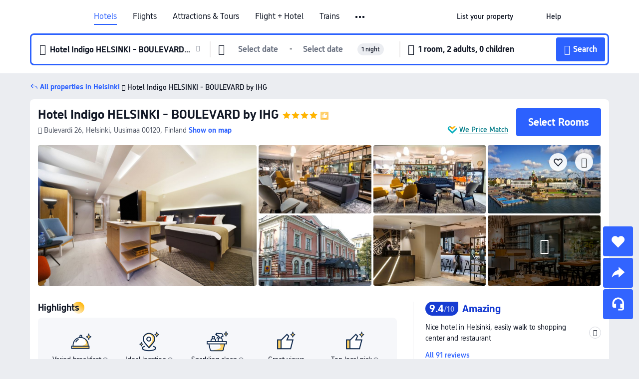

--- FILE ---
content_type: text/html; charset=utf-8
request_url: https://sg.trip.com/hotels/helsinki-hotel-detail-2648822/hotel-indigo-helsinki-boulevard/
body_size: 65831
content:
<!DOCTYPE html><html lang="en-SG" data-cargo="locale:en-SG,language:sg,currency:SGD,contextType:online,site:SG,group:Trip,country:SG"><head><meta charSet="utf-8"/><link rel="preconnect" href="https://ak-d.tripcdn.com/"/><link rel="preconnect" href="https://aw-d.tripcdn.com/"/><link rel="preload" href="https://ak-s-cw.tripcdn.com/modules/ibu/online-assets/TripGeom-Regular.ba9c64b894f5e19551d23b37a07ba0a4.woff2" as="font" crossorigin="" fetchpriority="high"/><link rel="preload" href="https://ak-s-cw.tripcdn.com/modules/ibu/online-assets/TripGeom-Medium.c01bb95e18e1b0d0137ff80b79b97a38.woff2" as="font" crossorigin="" fetchpriority="high"/><link rel="preload" href="https://ak-s-cw.tripcdn.com/modules/ibu/online-assets/TripGeom-Bold.9e9e0eb59209311df954413ff4957cbb.woff2" as="font" crossorigin="" fetchpriority="high"/><link rel="preload" href="https://ak-s-cw.tripcdn.com/NFES/trip-hotel-online/1768199763099/_next/serverStatic/font/iconfont.woff2" as="font" crossorigin="" fetchpriority="low"/><link rel="stylesheet" href="https://ak-s-cw.tripcdn.com/NFES/trip-hotel-online/1768199763099/_next/static/css/032dff32caf4bb86.css" crossorigin="anonymous" data-precedence="high"/><link rel="stylesheet" href="https://ak-s-cw.tripcdn.com/NFES/trip-hotel-online/1768199763099/_next/static/css/082c0e64ad1c9dfa.css" crossorigin="anonymous" data-precedence="high"/><link rel="stylesheet" href="https://ak-s-cw.tripcdn.com/NFES/trip-hotel-online/1768199763099/_next/static/css/b35f9c0397f5e7aa.css" crossorigin="anonymous" data-precedence="high"/><link rel="stylesheet" href="https://ak-s-cw.tripcdn.com/NFES/trip-hotel-online/1768199763099/_next/static/css/ac8ac49867505902.css" crossorigin="anonymous" data-precedence="high"/><link rel="stylesheet" href="https://ak-s-cw.tripcdn.com/NFES/trip-hotel-online/1768199763099/_next/static/css/2a15b9cf23c4d936.css" crossorigin="anonymous" data-precedence="high"/><link rel="stylesheet" href="https://ak-s-cw.tripcdn.com/NFES/trip-hotel-online/1768199763099/_next/static/css/9f7178bd697e2cd9.css" crossorigin="anonymous" data-precedence="high"/><link rel="preload" as="style" href="https://ak-s-cw.tripcdn.com/modules/ibu/ibu-public-component-umd/style.b7b60106e8e8a07d9ee0e3ec624de507.css" crossorigin="anonymous"/><link rel="preload" as="style" href="https://ak-s-cw.tripcdn.com/modules/ibu/online-assets/font.ddfdb9c8916dd1ec37cbf52f9391aca5.css" crossorigin="anonymous"/><link rel="preload" href="https://pages.trip.com/Hotels/libs/sdt/sdt.min.0.0.9.js" as="script"/><link rel="preload" href="https://aw-s.tripcdn.com/NFES/trip-hotel-online/1768199763099/_next/static/chunks/app/detail/page-6e00adfcd296f05f.js" as="script"/><link rel="preload" href="//ak-s.tripcdn.com/modules/hotel/hotel-spider-defence-new/sdt.1004-common.min.1589d4c8f1f0c32bbeb180195d34e6b4.js" as="script"/><meta name="viewport" content="width=device-width, initial-scale=1"/><link rel="preload" href="https://ak-d.tripcdn.com/images/0223g12000k86ur4p48DC_R_960_660_R5_D.jpg" as="image" fetchpriority="high"/><title>Hotel Indigo HELSINKI - BOULEVARD by IHG, Helsinki - Latest Prices and Deals [2026] | Trip.com</title><meta name="description" content="Find the best Hotel Indigo HELSINKI - BOULEVARD by IHG deals in Helsinki on Trip.com. Browse real guest reviews and photos, check the latest prices, and book now with exclusive discounts."/><meta name="keywords" content="Hotel Indigo HELSINKI - BOULEVARD by IHG"/><meta property="og:type" content="website"/><meta property="og:title" content="Hotel Indigo HELSINKI - BOULEVARD by IHG, Helsinki - Latest Prices and Deals [2026] | Trip.com"/><meta property="og:description" content="Find the best Hotel Indigo HELSINKI - BOULEVARD by IHG deals in Helsinki on Trip.com. Browse real guest reviews and photos, check the latest prices, and book now with exclusive discounts."/><meta property="og:url" content="https://sg.trip.com/hotels/helsinki-hotel-detail-2648822/hotel-indigo-helsinki-boulevard-by-ihg/"/><meta property="og:image" content="https://ak-d.tripcdn.com/images/0223g12000k86ur4p48DC_R_960_660_R5_D.jpg"/><meta property="og:site_name" content="Hotel Indigo HELSINKI - BOULEVARD by IHG"/><link rel="alternate" href="https://www.trip.com/hotels/helsinki-hotel-detail-2648822/hotel-indigo-helsinki-boulevard-by-ihg/" hrefLang="x-default"/><link rel="alternate" href="https://uk.trip.com/hotels/helsinki-hotel-detail-2648822/hotel-indigo-helsinki-boulevard-by-ihg/" hrefLang="en-GB"/><link rel="alternate" href="https://hk.trip.com/hotels/helsinki-hotel-detail-2648822/hotel-indigo-helsinki-boulevard-by-ihg/" hrefLang="zh-Hant-HK"/><link rel="alternate" href="https://kr.trip.com/hotels/helsinki-hotel-detail-2648822/hotel-indigo-helsinki-boulevard-by-ihg/" hrefLang="ko"/><link rel="alternate" href="https://jp.trip.com/hotels/helsinki-hotel-detail-2648822/hotel-indigo-helsinki-boulevard-by-ihg/" hrefLang="ja"/><link rel="alternate" href="https://sg.trip.com/hotels/helsinki-hotel-detail-2648822/hotel-indigo-helsinki-boulevard-by-ihg/" hrefLang="en-SG"/><link rel="alternate" href="https://au.trip.com/hotels/helsinki-hotel-detail-2648822/hotel-indigo-helsinki-boulevard-by-ihg/" hrefLang="en-AU"/><link rel="alternate" href="https://de.trip.com/hotels/helsinki-hotel-detail-2648822/hotel-indigo-helsinki-boulevard-by-ihg/" hrefLang="de"/><link rel="alternate" href="https://fr.trip.com/hotels/helsinki-hotel-detail-2648822/hotel-indigo-helsinki-boulevard-by-ihg/" hrefLang="fr"/><link rel="alternate" href="https://es.trip.com/hotels/helsinki-hotel-detail-2648822/hotel-indigo-helsinki-boulevard-by-ihg/" hrefLang="es"/><link rel="alternate" href="https://it.trip.com/hotels/helsinki-hotel-detail-2648822/hotel-indigo-helsinki-boulevard-by-ihg/" hrefLang="it"/><link rel="alternate" href="https://ru.trip.com/hotels/helsinki-hotel-detail-2648822/hotel-indigo-helsinki-boulevard-by-ihg/" hrefLang="ru"/><link rel="alternate" href="https://th.trip.com/hotels/helsinki-hotel-detail-2648822/hotel-indigo-helsinki-boulevard-by-ihg/" hrefLang="th"/><link rel="alternate" href="https://id.trip.com/hotels/helsinki-hotel-detail-2648822/hotel-indigo-helsinki-boulevard-by-ihg/" hrefLang="id"/><link rel="alternate" href="https://my.trip.com/hotels/helsinki-hotel-detail-2648822/hotel-indigo-helsinki-boulevard-by-ihg/" hrefLang="ms"/><link rel="alternate" href="https://vn.trip.com/hotels/helsinki-hotel-detail-2648822/hotel-indigo-helsinki-boulevard-by-ihg/" hrefLang="vi"/><link rel="alternate" href="https://nl.trip.com/hotels/helsinki-hotel-detail-2648822/hotel-indigo-helsinki-boulevard-by-ihg/" hrefLang="nl"/><link rel="alternate" href="https://pl.trip.com/hotels/helsinki-hotel-detail-2648822/hotel-indigo-helsinki-boulevard-by-ihg/" hrefLang="pl"/><link rel="alternate" href="https://gr.trip.com/hotels/helsinki-hotel-detail-2648822/hotel-indigo-helsinki-boulevard-by-ihg/" hrefLang="el"/><link rel="alternate" href="https://tr.trip.com/hotels/helsinki-hotel-detail-2648822/hotel-indigo-helsinki-boulevard-by-ihg/" hrefLang="tr"/><link rel="alternate" href="https://br.trip.com/hotels/helsinki-hotel-detail-2648822/hotel-indigo-helsinki-boulevard-by-ihg/" hrefLang="pt-BR"/><link rel="alternate" href="https://tw.trip.com/hotels/helsinki-hotel-detail-2648822/hotel-indigo-helsinki-boulevard-by-ihg/" hrefLang="zh-Hant-TW"/><link rel="alternate" href="https://nz.trip.com/hotels/helsinki-hotel-detail-2648822/hotel-indigo-helsinki-boulevard-by-ihg/" hrefLang="en-NZ"/><link rel="alternate" href="https://ca.trip.com/hotels/helsinki-hotel-detail-2648822/hotel-indigo-helsinki-boulevard-by-ihg/" hrefLang="en-CA"/><link rel="alternate" href="https://us.trip.com/hotels/helsinki-hotel-detail-2648822/hotel-indigo-helsinki-boulevard-by-ihg/" hrefLang="en-US"/><link rel="alternate" href="https://pk.trip.com/hotels/helsinki-hotel-detail-2648822/hotel-indigo-helsinki-boulevard-by-ihg/" hrefLang="en-PK"/><link rel="alternate" href="https://in.trip.com/hotels/helsinki-hotel-detail-2648822/hotel-indigo-helsinki-boulevard-by-ihg/" hrefLang="en-IN"/><link rel="alternate" href="https://sa.trip.com/hotels/helsinki-hotel-detail-2648822/hotel-indigo-helsinki-boulevard-by-ihg/" hrefLang="ar-SA"/><link rel="alternate" href="https://ae.trip.com/hotels/helsinki-hotel-detail-2648822/hotel-indigo-helsinki-boulevard-by-ihg/" hrefLang="en-AE"/><link rel="alternate" href="https://at.trip.com/hotels/helsinki-hotel-detail-2648822/hotel-indigo-helsinki-boulevard-by-ihg/" hrefLang="de-AT"/><link rel="alternate" href="https://dk.trip.com/hotels/helsinki-hotel-detail-2648822/hotel-indigo-helsinki-boulevard-by-ihg/" hrefLang="da"/><link rel="alternate" href="https://fi.trip.com/hotels/helsinki-hotel-detail-2648822/hotel-indigo-helsinki-boulevard-by-ihg/" hrefLang="fi"/><link rel="alternate" href="https://mx.trip.com/hotels/helsinki-hotel-detail-2648822/hotel-indigo-helsinki-boulevard-by-ihg/" hrefLang="es-MX"/><link rel="alternate" href="https://ph.trip.com/hotels/helsinki-hotel-detail-2648822/hotel-indigo-helsinki-boulevard-by-ihg/" hrefLang="en-PH"/><link rel="alternate" href="https://pt.trip.com/hotels/helsinki-hotel-detail-2648822/hotel-indigo-helsinki-boulevard-by-ihg/" hrefLang="pt"/><link rel="alternate" href="https://se.trip.com/hotels/helsinki-hotel-detail-2648822/hotel-indigo-helsinki-boulevard-by-ihg/" hrefLang="sv"/><link rel="canonical" href="https://sg.trip.com/hotels/helsinki-hotel-detail-2648822/hotel-indigo-helsinki-boulevard-by-ihg/"/><script type="text/javascript">window.UBT_BIZCONFIG={isLoadRMS:false}</script><link rel="stylesheet" href="https://ak-s-cw.tripcdn.com/modules/ibu/ibu-public-component-umd/style.b7b60106e8e8a07d9ee0e3ec624de507.css" crossorigin="anonymous"/><script src="https://ak-s-cw.tripcdn.com/modules/ibu/ibu-public-component-umd/production.min.e60ad7659c4307455a5d16ce5eb7707d.js" crossorigin="anonymous"></script><script src="https://ak-s-cw.tripcdn.com/modules/ibu/gtm-loader/gtm-loader.131ef8b57f3d288725f3c2c14517cd74.js"></script><link rel="stylesheet" href="https://ak-s-cw.tripcdn.com/modules/ibu/online-assets/font.ddfdb9c8916dd1ec37cbf52f9391aca5.css" crossorigin="anonymous"/><script type="application/ld+json">{"@type":"Hotel","name":"Hotel Indigo HELSINKI - BOULEVARD by IHG","address":{"postalCode":"00120","addressLocality":"Bulevardi 26","streetAddress":"Bulevardi 26, Helsinki, Uusimaa 00120, Finland","addressRegion":"Helsinki","addressCountry":"Finland","@type":"PostalAddress"},"image":"https://ak-d.tripcdn.com/images/0223g12000k86ur4p48DC_R_960_660_R5_D.jpg","@context":"http://schema.org","aggregateRating":{"bestRating":5,"@type":"AggregateRating","reviewCount":"91","ratingValue":"4.7"},"priceRange":"From S$ 160","url":"https://www.trip.com/hotels/helsinki-hotel-detail-2648822/hotel-indigo-helsinki-boulevard-by-ihg/"}</script><script type="application/ld+json">{"@context":"https://schema.org","@type":"BreadcrumbList","itemListElement":[{"@type":"ListItem","position":1,"name":"Trip.com","item":"https://sg.trip.com"},{"@type":"ListItem","position":2,"name":"Hotels","item":"https://sg.trip.com/hotels/"},{"@type":"ListItem","position":3,"name":"Hotels in Finland","item":"https://sg.trip.com/hotels/country/finland.html"},{"@type":"ListItem","position":4,"name":"Hotels in Uusimaa","item":"https://sg.trip.com/hotels/province/fi-uusimaa.html"},{"@type":"ListItem","position":5,"name":"Hotels in Helsinki","item":"https://sg.trip.com/hotels/helsinki-hotels-list-277/"},{"@type":"ListItem","position":6,"name":"Hotel Indigo HELSINKI - BOULEVARD by IHG","item":""}]}</script><script type="application/ld+json">{"@context":"https://schema.org","@type":"FAQPage","mainEntity":[{"@type":"Question","name":"What are the check-in and check-out times at Hotel Indigo HELSINKI - BOULEVARD by IHG?","acceptedAnswer":{"@type":"Answer","text":"Check-in at Hotel Indigo HELSINKI - BOULEVARD by IHG is from 15:00 and check-out is until 12:00."}},{"@type":"Question","name":"Does Hotel Indigo HELSINKI - BOULEVARD by IHG have a pool?","acceptedAnswer":{"@type":"Answer","text":"No, Hotel Indigo HELSINKI - BOULEVARD by IHG doesn't have a pool."}},{"@type":"Question","name":"How much does it cost to stay at Hotel Indigo HELSINKI - BOULEVARD by IHG?","acceptedAnswer":{"@type":"Answer","text":"Prices at Hotel Indigo HELSINKI - BOULEVARD by IHG vary depending on travel dates, hotel policies, and other factors. Please search for dates to see the latest prices."}},{"@type":"Question","name":"What’s the cancellation policy at Hotel Indigo HELSINKI - BOULEVARD by IHG?","acceptedAnswer":{"@type":"Answer","text":"The cancellation policy at Hotel Indigo HELSINKI - BOULEVARD by IHG depends on your room type and booking terms."}},{"@type":"Question","name":"What attractions are close to Hotel Indigo HELSINKI - BOULEVARD by IHG?","acceptedAnswer":{"@type":"Answer","text":"The closest attraction to to Hotel Indigo HELSINKI - BOULEVARD by IHG is St. John's Church, located just 520m from your search (straight-line distance) from the hotel."}},{"@type":"Question","name":"What is the nearest airport to Hotel Indigo HELSINKI - BOULEVARD by IHG?","acceptedAnswer":{"@type":"Answer","text":"The nearest airport is Helsinki Airport, located about 34 mins from hotel by car (20.4km) away."}},{"@type":"Question","name":"What is the nearest train station to Hotel Indigo HELSINKI - BOULEVARD by IHG?","acceptedAnswer":{"@type":"Answer","text":"The nearest train station is Helsinki Central Railway Station, located about 15 mins from hotel on foot (1.0km) away."}},{"@type":"Question","name":"Does Hotel Indigo HELSINKI - BOULEVARD by IHG offer airport transfer services?","acceptedAnswer":{"@type":"Answer","text":"No, the Hotel Indigo HELSINKI - BOULEVARD by IHG doesn't offer airport transfer services."}}]}</script><link rel="preload" href="https://ak-s-cw.tripcdn.com/ares/api/cc?f=locale%2Fv3%2F100043054%2Fen-SG.js%2C%2Flocale%2Fv3%2F6002%2Fen-SG.js%2C%2Flocale%2Fv3%2F6001%2Fen-SG.js%2C%2Flocale%2Fv3%2F330151%2Fen-SG.js%2C%2Flocale%2Fv3%2F330153%2Fen-SG.js%2C%2Flocale%2Fv3%2F100015471%2Fen-SG.js%2C%2Flocale%2Fv3%2F100009239%2Fen-SG.js%2C%2Flocale%2Fv3%2F37666%2Fen-SG.js%2C%2Flocale%2Fv3%2F100015469%2Fen-SG.js%2C%2Flocale%2Fv3%2F33000032%2Fen-SG.js%2C%2Flocale%2Fv3%2F33000006%2Fen-SG.js%2C%2Flocale%2Fv3%2F33000018%2Fen-SG.js%2C%2Flocale%2Fv3%2F33000015%2Fen-SG.js%2C%2Flocale%2Fv3%2F33000010%2Fen-SG.js%2C%2Flocale%2Fv3%2F6005%2Fen-SG.js%2C%2Flocale%2Fv3%2F37100%2Fen-SG.js%2C%2Flocale%2Fv3%2F37007%2Fen-SG.js&amp;etagc=f016799ea3c6d8a0b518adf803309e3b&amp;defaultNfesId=100043054" as="script" crossorigin="anonymous"/><script id="webcore_internal" type="application/json" crossorigin="anonymous">{"rootMessageId":"100043054-0a98d284-491276-70604"}</script><script src="https://ak-s-cw.tripcdn.com/NFES/trip-hotel-online/1768199763099/_next/static/chunks/polyfills-c67a75d1b6f99dc8.js" crossorigin="anonymous" nomodule=""></script></head><body dir="ltr" class="ibu-hotel-online-tripgeom" data-domain="ak"><div id="hp_container" class=""><div id="ibu_hotel_header"><div class="mc-hd mc-hd__en-sg mc-hd_line mc-hd_theme_white mc-hd-single_row"><div class="mc-hd__inner"><div class="mc-hd__flex-con clear-float"><div class="mc-hd__logo-con mc-hd__logo-con-en-SG"><div class="mc-hd__trip-logo-placeholder"></div></div><div class="mc-hd__nav-single-row"><div class="mc-hd__nav-con 3010 mc-hd__nav-loading" id="ibuHeaderChannels"><ul class="mc-hd__nav"><li class="mc-hd__nav-item"><a id="header_action_nav_hotels" class="mc-hd__nav-lnk is-active" title="Hotels" href="/hotels/?locale=en-SG&amp;curr=SGD">Hotels</a></li><li class="mc-hd__nav-item"><a id="header_action_nav_flights" class="mc-hd__nav-lnk" title="Flights" href="/flights/?locale=en-SG&amp;curr=SGD">Flights</a></li><li class="mc-hd__nav-item mc-hd__nav-item-wth-sub"><a id="header_action_nav_ttd" class="mc-hd__nav-lnk" title="Attractions &amp; Tours" href="/things-to-do/ttd-home/?ctm_ref=vactang_page_23810&amp;locale=en-SG&amp;curr=SGD">Attractions & Tours</a><ul class="mc-hd__nav-item-sub"><li><a id="header_action_nav_Attractions &amp; Tours" href="/things-to-do/ttd-home/?ctm_ref=vactang_page_23810&amp;locale=en-SG&amp;curr=SGD" class="mc-hd__sub-nav-lnk">Attractions &amp; Tours</a></li><li><a id="header_action_nav_eSIM &amp; SIM" href="/sale/w/10229/esim.html?locale=en-SG&amp;curr=SGD" class="mc-hd__sub-nav-lnk">eSIM &amp; SIM</a></li></ul></li><li class="mc-hd__nav-item"><a id="header_action_nav_packages" class="mc-hd__nav-lnk" title="Flight + Hotel" href="/packages/?sourceFrom=IBUBundle_home&amp;locale=en-SG&amp;curr=SGD">Flight + Hotel</a></li><li class="mc-hd__nav-item"><a id="header_action_nav_trains" class="mc-hd__nav-lnk" title="Trains" href="/trains/?locale=en-SG&amp;curr=SGD">Trains</a></li><li class="mc-hd__nav-item mc-hd__nav-item-wth-sub"><span id="header_action_nav_cars" class="mc-hd__nav-lnk" title="Car services">Car services</span><ul class="mc-hd__nav-item-sub"><li><a id="header_action_nav_Car Rentals" href="/carhire/?channelid=14409&amp;locale=en-SG&amp;curr=SGD" class="mc-hd__sub-nav-lnk">Car Rentals</a></li><li><a id="header_action_nav_Airport Transfers" href="/airport-transfers/?locale=en-SG&amp;curr=SGD" class="mc-hd__sub-nav-lnk">Airport Transfers</a></li></ul></li><li class="mc-hd__nav-item"><a id="header_action_nav_cruises" class="mc-hd__nav-lnk" title="Cruises" href="/cruises?locale=en-SG&amp;curr=SGD">Cruises</a></li><li class="mc-hd__nav-item"><a id="header_action_nav_giftcard" class="mc-hd__nav-lnk" title="Gift cards" href="/giftcard?locale=en-SG&amp;curr=SGD">Gift cards</a></li><li class="mc-hd__nav-item"><a id="header_action_nav_insurance" class="mc-hd__nav-lnk" title="Insurance" href="/insurance?bid=1&amp;cid=2&amp;pid=1&amp;locale=en-SG&amp;curr=SGD">Insurance</a></li><li class="mc-hd__nav-item"><a id="header_action_nav_privatetours" class="mc-hd__nav-lnk" title="Private Tours" href="/package-tours/private-tours?locale=en-SG&amp;curr=SGD">Private Tours</a></li><li class="mc-hd__nav-item"><a id="header_action_nav_grouptours" class="mc-hd__nav-lnk" title="Group Tours" href="/package-tours/group-tours?locale=en-SG&amp;curr=SGD">Group Tours</a></li><li class="mc-hd__nav-item"><a id="header_action_nav_tripplanner" class="mc-hd__nav-lnk" title="Trip.Planner" href="/webapp/tripmap/tripplanner?source=t_online_homepage&amp;locale=en-SG&amp;curr=SGD">Trip.Planner</a><div class="mc-hd__nav-item-new">New</div></li><li class="mc-hd__nav-item mc-hd__nav-item-wth-sub"><span id="header_action_nav_travelinspiration" class="mc-hd__nav-lnk" title="Travel Inspiration">Travel Inspiration</span><ul class="mc-hd__nav-item-sub"><li><a id="header_action_nav_Travel Guides" href="/travel-guide/?locale=en-SG&amp;curr=SGD" class="mc-hd__sub-nav-lnk">Travel Guides</a></li><li><a id="header_action_nav_Trip.Best" href="/toplist/tripbest/home?locale=en-SG&amp;curr=SGD" class="mc-hd__sub-nav-lnk">Trip.Best</a></li></ul></li><li class="mc-hd__nav-item"><a id="header_action_nav_tripmap" class="mc-hd__nav-lnk" title="Map" href="/webapp/tripmap/travel?entranceId=Triponlinehomeside&amp;locale=en-SG&amp;curr=SGD">Map</a></li><li class="mc-hd__nav-item"><a id="header_action_nav_tripcoins" class="mc-hd__nav-lnk" title="Trip.com Rewards" href="/customer/loyalty/?locale=en-SG&amp;curr=SGD">Trip.com Rewards</a></li><li class="mc-hd__nav-item"><a id="header_action_nav_sales" class="mc-hd__nav-lnk" title="Deals" href="/sale/deals/?locale=en-SG&amp;curr=SGD">Deals</a></li></ul></div></div><div class="mc-hd__func-con" id="ibuHeaderMenu"><div class="mc-hd__func"><div class="mc-hd__option-app-placeholder">App</div><div class="mc-hd__option"><div class="mc-hd__entry"><span title="List your property">List your property</span><i class="fi fi-Hotels"></i></div></div><div class="mc-hd__option mc-hd__option__selector"><div class="mc-hd__selector mc-lhd-menu-selector" tabindex="0" role="button" aria-haspopup="dialog" aria-label="Language/currency"><div class="mc-lhd-menu-selector-locale-con" style="padding:8px" aria-hidden="true"><div class="mc-lhd-menu-selector-locale en_sg"><i class="locale-icon flag-en-SG"></i></div></div></div></div><div class="mc-hd__option"><div class="mc-hd__help"><span title="Help">Help</span><i class="fi fi-ic_help"></i></div></div><div class="mc-hd__search-booking-placeholder">Find bookings</div><div class="mc-lhd-menu-account mc-lhd-account-nologin" style="display:none"></div></div></div></div></div></div><script>if (typeof Object.assign !== 'function') {window._assignObject = function(t, s) {for (var k in s) { t[k] = s[k] }; return t }; }else { window._assignObject = Object.assign } window.__CARGO_DATA__ = _assignObject(window.__CARGO_DATA__ || {}, {"channelmetauoe1":[{"channel":"home","source":"flights","value":"{\"displayName\":\"Home\",\"displayNameSharkKey\":\"ButtonText_Home\",\"path\":\"\"}"},{"channel":"hotels","source":"flights","value":"{\"displayName\":\"Hotels\",\"displayNameSharkKey\":\"ButtonText_Hotel\",\"path\":\"/hotels/\",\"icon\":\"fi-hotel_new\",\"groupId\":1}"},{"channel":"flights","source":"flights","value":"{\"displayName\":\"Flights\",\"displayNameSharkKey\":\"ButtonText_Flights\",\"path\":\"/flights/\",\"icon\":\"fi-flight\",\"groupId\":1}"},{"channel":"trains","source":"flights","value":"{\"displayName\":\"Trains\",\"displayNameSharkKey\":\"ButtonText_Trains\",\"path\":\"/trains/\",\"icon\":\"fi-train\",\"groupId\":1}"},{"channel":"ttd","source":"flights","value":"{\"displayName\":\"TNT\",\"displayNameSharkKey\":\"ButtonText_TTD\",\"path\":\"/things-to-do/ttd-home/?ctm_ref=vactang_page_23810\",\"icon\":\"fi-ic_tnt\",\"groupId\":1}"},{"channel":"travelguide","source":"flights","value":"{\"displayName\":\"Attractions\",\"displayNameSharkKey\":\"ButtonText_TravelGuide\",\"path\":\"/travel-guide/\",\"icon\":\"fi-destination\",\"parent\":\"travelinspiration\",\"groupId\":3}"},{"channel":"carhire","source":"flights","value":"{\"displayName\":\"Car Rentals\",\"displayNameSharkKey\":\"ButtonText_Carhire\",\"path\":\"/carhire/?channelid=14409\",\"parent\":\"cars\",\"icon\":\"fi-car\",\"groupId\":1}"},{"channel":"airporttransfers","source":"flights","value":"{\"displayName\":\"Airport Transfers\",\"displayNameSharkKey\":\"ButtonText_AirportTransfers\",\"path\":\"/airport-transfers/\",\"parent\":\"cars\",\"icon\":\"fi-airport-transfer\",\"groupId\":1}"},{"channel":"cars","source":"flights","value":"{\"displayName\":\"Cars\",\"displayNameSharkKey\":\"ButtonText_Cars\",\"path\":\"\",\"icon\":\"fi-ic_carrental\",\"groupId\":1}"},{"channel":"sales","source":"flights","value":"{\"displayName\":\"Deals\",\"displayNameSharkKey\":\"ButtonText_Deals\",\"path\":\"/sale/deals/\",\"icon\":\"fi-a-ic_deal21x\",\"groupId\":3}"},{"channel":"tripcoins","source":"flights","value":"{\"displayName\":\"Trip Rewards\",\"displayNameSharkKey\":\"ButtonText_TripRewards\",\"path\":\"/customer/loyalty/\",\"icon\":\"fi-a-TripCoins\",\"groupId\":4}"},{"channel":"giftcard","source":"flights","value":"{\"displayName\":\"GiftCard\",\"displayNameSharkKey\":\"ButtonText_GiftCard\",\"path\":\"/giftcard\",\"icon\":\"fi-ic_giftcard\",\"groupId\":2}"},{"channel":"cruises","source":"flights","value":"{\"displayName\":\"Cruises\",\"displayNameSharkKey\":\"ButtonText_Cruises\",\"path\":\"/cruises\",\"icon\":\"fi-ic_BU_cruises\",\"groupId\":2}"},{"channel":"others","source":"flights","value":"{\"path\":\"/sale/w/1744/singaporediscovers.html?locale=en_sg\",\"displayName\":\"SingapoRediscovers Vouchers\",\"displayNameSharkKey\":\"key_channel_sg_vouchers\"}"},{"channel":"packages","source":"flights","value":"{\"displayName\":\"Bundle\",\"displayNameSharkKey\":\"ButtonText_Bundle\",\"path\":\"/packages/?sourceFrom=IBUBundle_home\",\"icon\":\"fi-ic_bundle\",\"groupId\":1}"},{"channel":"customtrips","source":"flights","value":"{\"displayName\":\"Custom Trips\",\"displayNameSharkKey\":\"ButtonText_CustomTrip\",\"path\":\"/custom-trips/index\",\"icon\":\"fi-a-ic_BU_customtrips\",\"groupId\":2}"},{"channel":"insurance","source":"flights","value":"{\"displayName\":\"Insurance\",\"displayNameSharkKey\":\"ButtonText_Insurance\",\"path\":\"/insurance?bid=1&cid=2&pid=1\",\"icon\":\"fi-ic_insurance\",\"groupId\":2}"},{"channel":"tnt","source":"flights","value":"{\"displayName\":\"tnt\",\"displayNameSharkKey\":\"ButtonText_TTD\",\"path\":\"/things-to-do/ttd-home/?ctm_ref=vactang_page_23810\",\"parent\":\"ttd\",\"icon\":\"fi-ic_tnt\",\"groupId\":1}"},{"channel":"esim","source":"flights","value":"{\"displayName\":\"eSIM\",\"displayNameSharkKey\":\"ButtonText_eSim\",\"path\":\"/sale/w/10229/esim.html\",\"parent\":\"ttd\",\"groupId\":1}"},{"channel":"tripmap","source":"flights","value":"{\"displayName\":\"Map\",\"displayNameSharkKey\":\"ButtonText_Map\",\"path\":\"/webapp/tripmap/travel?entranceId=Triponlinehomeside\",\"icon\":\"fi-a-itinerarymap\",\"groupId\":3}"},{"channel":"travelinspiration","source":"flights","value":"{\"displayName\":\"TravelInspiration\",\"displayNameSharkKey\":\"ButtonText_TravelInspiration\",\"path\":\"\",\"icon\":\"fi-destination\",\"groupId\":3}"},{"channel":"tripbest","source":"flights","value":"{\"displayName\":\"TripBest\",\"displayNameSharkKey\":\"ButtonText_TripBest\",\"path\":\"/toplist/tripbest/home\",\"icon\":\"fi-destination\",\"parent\":\"travelinspiration\",\"groupId\":3}"},{"channel":"tripplanner","source":"flights","value":"{\"displayName\":\"TripPlanner\",\"displayNameSharkKey\":\"ButtonText_TripPlanner\",\"path\":\"/webapp/tripmap/tripplanner?source=t_online_homepage\",\"groupId\":3,\"iconUrl\":\"https://dimg04.tripcdn.com/images/05E1712000o6ljnud70A3.svg\",\"activeIconUrl\":\"https://dimg04.tripcdn.com/images/05E3c12000nm1joaw5B34.png\"}"},{"channel":"grouptours","source":"flights","value":"{\"displayName\":\"Group Tours\",\"displayNameSharkKey\":\"ButtonText_GroupTours\",\"path\":\"/package-tours/group-tours\",\"groupId\":2,\"iconUrl\":\"https://dimg04.tripcdn.com/images/05E6i12000nn4rqq27CB1.svg\",\"activeIconUrl\":\"https://dimg04.tripcdn.com/images/05E6i12000nn4rqq27CB1.svg\"}"},{"channel":"privatetours","source":"flights","value":"{\"displayName\":\"Private Tours\",\"displayNameSharkKey\":\"ButtonText_PrivateTours\",\"path\":\"/package-tours/private-tours\",\"groupId\":2,\"iconUrl\":\"https://dimg04.tripcdn.com/images/05E4612000nn4rnod1150.svg\",\"activeIconUrl\":\"https://dimg04.tripcdn.com/images/05E4612000nn4rnod1150.svg\"}"}],"locale":"en-SG","onlinechannelscensge1":[{"locale":"en-SG","channel":"hotels","value":"1"},{"locale":"en-SG","channel":"flights","value":"1"},{"locale":"en-SG","channel":"ttd","value":"1"},{"locale":"en-SG","channel":"tnt","value":"1"},{"locale":"en-SG","channel":"esim","value":"1"},{"locale":"en-SG","channel":"packages","value":"1"},{"locale":"en-SG","channel":"others","value":"0"},{"locale":"en-SG","channel":"trains","value":"1"},{"locale":"en-SG","channel":"cars","value":"1"},{"locale":"en-SG","channel":"carhire","value":"1"},{"locale":"en-SG","channel":"airporttransfers","value":"1"},{"locale":"en-SG","channel":"cruises","value":"1"},{"locale":"en-SG","channel":"giftcard","value":"1"},{"locale":"en-SG","channel":"insurance","value":"1"},{"locale":"en-SG","channel":"privatetours","value":"1"},{"locale":"en-SG","channel":"grouptours","value":"1"},{"locale":"en-SG","channel":"tripplanner","value":"2"},{"locale":"en-SG","channel":"travelinspiration","value":"1"},{"locale":"en-SG","channel":"travelguide","value":"1"},{"locale":"en-SG","channel":"tripbest","value":"1"},{"locale":"en-SG","channel":"tripmap","value":"1"},{"locale":"en-SG","channel":"tripcoins","value":"1"},{"locale":"en-SG","channel":"sales","value":"1"}],"menumetacensge0":"{\"entry\":{\"url\":\"/list-your-property?channel=21\",\"displaySharkKey\":\"key_header_entry\"},\"help\":{\"mode\":\"entry\",\"url\":\"/pages/support\"},\"mybooking\":{\"url\":\"/order/all\",\"displaySharkKey\":\"V3_Profile_MyOrders\"}}","loginmenue0":"{\"menu\":[{\"show\":true,\"displayName\":\"My Bookings\",\"displayNameSharkKey\":\"V3_Profile_MyOrders\",\"include\":\"all\",\"link\":\"/order/all\",\"id\":\"booking\"},{\"show\":false,\"displayName\":\"Trip Coins\",\"displayNameSharkKey\":\"V3_Profile_Points\",\"include\":\"all\",\"showByLocale\":\"en-ca,da-dk,fi-fi,uk-ua,pt-pt,es-mx,sv-se,nl-nl,pl-pl,en-sg,ja-jp,ko-kr,en-hk,zh-hk,de-de,fr-fr,es-es,ru-ru,id-id,en-id,th-th,en-th,ms-my,en-my,en-au,en-xx,en-us,es-us,tr-tr,en-ie,de-at,de-ch,fr-ch,nl-be,en-be,fr-be,en-il,pt-br,el-gr,en-ae,en-sa,en-nz,en-gb,it-it,vi-vn,en-ph,en-in,en-pk,en-kw,en-qa,en-om,en-bh,en-kh,ru-az,ru-by,ru-kz,zh-sg,zh-my\",\"link\":\"/customer/points/\",\"id\":\"points\"},{\"show\":true,\"displayName\":\"Promo Codes\",\"displayNameSharkKey\":\"V3_Promo_Code\",\"include\":\"all\",\"link\":\"/customer/promo/\",\"id\":\"codes\"},{\"show\":true,\"displayName\":\"Profile\",\"displayNameSharkKey\":\"V3_Text_MembInfo\",\"include\":\"all\",\"link\":\"/membersinfo/profile/\",\"id\":\"profile\"},{\"show\":false,\"displayName\":\"Friend Referrals\",\"displayNameSharkKey\":\"V3_Text_Friend\",\"include\":\"all\",\"link\":\"/sale/w/1899/friends-referral-main.html?locale=en_xx\",\"id\":\"Friend\"},{\"show\":false,\"displayName\":\"Favorites\",\"displayNameSharkKey\":\"ButtonText_Hotel_Collection\",\"showByLocale\":\"en-ca,da-dk,fi-fi,uk-ua,pt-pt,es-mx,sv-se,nl-nl,pl-pl,en-sg,ja-jp,ko-kr,en-hk,zh-hk,zh-tw,de-de,fr-fr,es-es,ru-ru,id-id,en-id,th-th,en-th,ms-my,en-my,en-au,en-xx,en-us,es-us,tr-tr,en-ie,de-at,de-ch,fr-ch,nl-be,en-be,fr-be,en-il,pt-br,el-gr,en-ae,en-sa,en-nz,en-gb,it-it,vi-vn,en-ph,en-in,en-pk,en-kw,en-qa,en-om,en-bh,en-kh,ru-az,ru-by,ru-kz,zh-sg,zh-my\",\"include\":\"all\",\"link\":\"/favorite/\",\"id\":\"favorites\"},{\"show\":false,\"showByLocale\":\"en-xx,en-us,en-sg,en-au,en-my,en-gb,en-be,en-ch,en-ie,en-ca,en-sa,en-hk,en-ae,en-nz,en-il,zh-tw,zh-hk,ja-jp,ko-kr,th-th,vi-vn,en-th,en-id,en-ph,en-in,en-pk,en-kw,en-qa,en-om,en-bh,en-kh,ru-az,ru-by,ru-kz,zh-sg,zh-my\",\"displayName\":\"Moments\",\"displayNameSharkKey\":\"V3_Profile_Moments\",\"include\":\"all\",\"link\":\"/travel-guide/personal-home\",\"id\":\"Moments\"},{\"show\":false,\"displayName\":\"Flight Price Alerts\",\"displayNameSharkKey\":\"Key_Flight_Price_Alerts\",\"include\":\"all\",\"showByLocale\":\"en-ca,da-dk,fi-fi,uk-ua,pt-pt,es-mx,sv-se,nl-nl,pl-pl,en-sg,ja-jp,ko-kr,en-hk,zh-hk,de-de,fr-fr,es-es,ru-ru,id-id,en-id,th-th,en-th,ms-my,en-my,en-au,en-xx,en-us,es-us,tr-tr,en-ie,de-at,de-ch,fr-ch,nl-be,en-be,fr-be,en-il,pt-br,el-gr,en-ae,en-sa,en-nz,en-gb,it-it,vi-vn,en-ph,en-in,en-pk,en-kw,en-qa,en-om,en-bh,en-kh,ru-az,ru-by,ru-kz,zh-sg,zh-my\",\"link\":\"/flights/price-alert/\",\"id\":\"flghtAlert\"},{\"show\":false,\"displayName\":\"Rewards\",\"displayNameSharkKey\":\"Key_Entrance_Title\",\"include\":\"all\",\"showByLocale\":\"en-ca,da-dk,fi-fi,uk-ua,pt-pt,es-mx,sv-se,nl-nl,pl-pl,en-sg,ja-jp,ko-kr,en-hk,zh-hk,de-de,fr-fr,es-es,ru-ru,id-id,en-id,th-th,en-th,ms-my,en-my,en-au,en-xx,en-us,es-us,tr-tr,en-ie,de-at,de-ch,fr-ch,nl-be,en-be,fr-be,en-il,pt-br,el-gr,en-ae,en-sa,en-nz,en-gb,it-it,vi-vn,en-ph,en-in,en-pk,en-kw,en-qa,en-om,en-bh,en-kh,ru-az,ru-by,ru-kz,zh-sg,zh-my\",\"link\":\"/customer/tierpoints/\",\"id\":\"rewards\"}]}"})</script></div><div class="content"><div class="page_detailPage__zRS1L"><div class="detailSearchBox_detailSearchBox-container__GKmx0" role="region" aria-label="Search properties"><div class="detailSearchBox_searchBox-wrap__WvYqJ"><div dir="ltr" class="searchBoxContainer__z5SAp responsive__iDq6D"><div class="searchBox__gPrFy" style="border:3px solid var(--smtcColorBorderBrandBold)"><div class="destination__MneKx responsive__vrNTP" aria-label=""><div class="descriptionBorderBox__Fn4fW"><div class="destination-inputBox__lJLLb"><i aria-hidden="true" class="hotel_desktop_trip- ic ic-locationline ic_locationline destination-icon__WAVAD"></i><div class="destination-inputBoxIputContainer__NRWlF"><input id="destinationInput" class="destination-inputBox_input__FyxR4" type="text" autoComplete="off" placeholder="Where to?" tabindex="0" value="Hotel Indigo HELSINKI - BOULEVARD by IHG"/><div class="destination-inputBox_inputFake__mQ3Gz">Hotel Indigo HELSINKI - BOULEVARD by IHG</div></div><div class="destination-inputBoxClearIconContainer__Glo7x" tabindex="0" role="button" aria-label=""><i aria-hidden="true" class="hotel_desktop_trip- ic ic-clear ic_clear destination-inputBoxClearIcon__olXZu"></i></div><div class="divider__J9E6E"></div></div></div></div><div class="responsive__Djfnm calendar__U5W5V calendarRelavtive__pWLcx" tabindex="0" aria-label=""><div class="calendarBox__IY9SI"><i aria-hidden="true" class="hotel_desktop_trip- ic ic-calendar ic_calendar calendar-icon___FMn8"></i><div class="calendar-time__NWqIM"><input id="checkInInput" type="text" readonly="" placeholder="Select date" class="calendar-checkInInput__WKk2h" tabindex="-1" value=""/><div class="calendar-inputBox_inputFake__M3Udk">Select date</div></div><div class="calendar-nights___Bn9y">-</div><div class="calendar-time__NWqIM"><input id="checkOutInput" type="text" readonly="" placeholder="Select date" class="calendar-checkOutInput__aurPl" tabindex="-1" value=""/><div class="calendar-inputBox_inputFake__M3Udk">Select date</div></div><div class="nights__i8cwz"><span>1 night</span></div><div class="divider__XkfFN"></div></div><div tabindex="-1" data-stop-blur="stop-calendar-blur" class="calendarComponent__e4tJH"></div></div><div class="guest__MEM77 responsive__VcS0g" tabindex="0" role="button" aria-expanded="false" aria-label=""><div class="guestBox__lMID_"><i aria-hidden="true" class="hotel_desktop_trip- ic ic-user ic_user guestBox-person__vuOLI"></i><div class="guestBox-content__Pc63P">1 room, 2 adults, 0 children</div></div></div><div class="searchButton-container__HE5VV"><div class="searchButtonContainer__fIR6v responsive__C52t0" role="button" aria-label="Search"><button class="tripui-online-btn tripui-online-btn-large tripui-online-btn-solid-primary  tripui-online-btn-block  " type="button" style="padding:0 16px;font-size:16px;height:48px" dir="ltr"><div class="tripui-online-btn-content"><span class="tripui-online-btn-icon" style="transform:none"><i aria-hidden="true" class="hotel_desktop_trip- ic ic-search ic_search searchButton-icon__OOYav"></i></span><span class="tripui-online-btn-content-children ">Search</span></div></button></div></div></div></div></div></div><div class="crumb_hotelCrumb__8aaZb"><span class="crumb_hotelCrumb-box__zv3Ma" tabindex="0" aria-label="All properties in Helsinki" role="button"><i aria-hidden="true" class="smarticon u-icon u-icon-ic_new_back u-icon_ic_new_back crumb_hotelCrumb-icon__JsUUj"></i><span class="crumb_hotelCrumb-title__siLyG" aria-hidden="true">All properties in Helsinki</span></span><div class="crumb_hotelCrumb-seo-title-box__DrnL3"><span class="crumb_hotelCrumb-seo-title__AzUmW" tabindex="0"><i aria-hidden="true" class="hotel_desktop_trip- ic ic-forward ic_forward crumb_hotelCrumb-switchIcon_right__Gw8rE"></i>Hotel Indigo HELSINKI - BOULEVARD by IHG</span><div class="crumb_hotelCrumb-seo-freshModal__JJFWD "><div><div class="FreshnessModal_freshness-section-triangle__3CiSj"></div><div class="FreshnessModal_freshness-section__Hutqy"><div class="FreshnessModal_freshness-section-content__TuSwZ"><h2 class="FreshnessModal_freshness-primary-title__gGYT3">Discover Hotel Indigo HELSINKI - BOULEVARD by IHG, an 4-star stay in Helsinki. With a score of 9.5/10 based on 90 reviews, it offers an outstanding blend of quality and value, with prices starting from S$ 139.</h2><div class="FreshnessModal_freshness-subsection__Z76Tl"><h3 class="FreshnessModal_freshness-secondary-title__jYER3">Check-In &amp; Check-Out</h3><div class="FreshnessModal_freshness-contents__gVtQh"><p class="FreshnessModal_freshness-content-item__JudST">From 15:00 until 12:00</p></div></div><div class="FreshnessModal_freshness-subsection__Z76Tl"><h3 class="FreshnessModal_freshness-secondary-title__jYER3">Nearby Attractions</h3><div class="FreshnessModal_freshness-contents__gVtQh"><p class="FreshnessModal_freshness-content-item__JudST">Design Museum: 0.56km from the hotel</p><p class="FreshnessModal_freshness-content-item__JudST">Kamppi Chapel: 0.62km from the hotel</p><p class="FreshnessModal_freshness-content-item__JudST">St. John&#x27;s Church: 0.52km from the hotel</p></div></div><div class="FreshnessModal_freshness-subsection__Z76Tl"><h3 class="FreshnessModal_freshness-secondary-title__jYER3">Amenity Highlights</h3><div class="FreshnessModal_freshness-contents__gVtQh"><p class="FreshnessModal_freshness-content-item__JudST">Food &amp; Drink: Room Service, Snack Bar, Restaurant, Bar</p></div></div><div class="FreshnessModal_freshness-footer__WFCoj">The above hotel prices are based on Trip.com for January 18-January 24.</div></div></div></div></div></div></div><div class="page_detailMain__9AGj9 "><div class="hotelHeaderInfo_headInfo__s6DnB" id="trip_main_content"><div class="headInit_headInit__Z6g5X"><div class="headInit_headInit_left__AfFyu"><div class="headInit_headInit-title__m3aAX"><h1 class="headInit_headInit-title_nameA__EE_LB" data-exposure="{&quot;ubtKey&quot;:&quot;hotel_trip_detail_module_load&quot;,&quot;data&quot;:{&quot;masterhotelid&quot;:2648822,&quot;page&quot;:&quot;10320668147&quot;,&quot;locale&quot;:&quot;en-SG&quot;,&quot;module&quot;:&quot;hotel_name&quot;}}" data-send="devTrace" tabindex="0" aria-label="Hotel Indigo HELSINKI - BOULEVARD by IHG">Hotel Indigo HELSINKI - BOULEVARD by IHG</h1><span class="headInit_headInit-tagBox___eg6I"><div class="hotelTag_hotelTag_box__zvaUt"></div><span class="hotelLevel_hotelLevel__mhh3v" aria-label="4 out of 5 stars" role="img"><i aria-hidden="true" class="smarticon u-icon u-icon-ic_new_star u-icon_ic_new_star hotelLevel_hotelLevel_icon__IjXS0"></i><i aria-hidden="true" class="smarticon u-icon u-icon-ic_new_star u-icon_ic_new_star hotelLevel_hotelLevel_icon__IjXS0"></i><i aria-hidden="true" class="smarticon u-icon u-icon-ic_new_star u-icon_ic_new_star hotelLevel_hotelLevel_icon__IjXS0"></i><i aria-hidden="true" class="smarticon u-icon u-icon-ic_new_star u-icon_ic_new_star hotelLevel_hotelLevel_icon__IjXS0"></i></span><span class="hotelBadge_badgeThumb__ugN50 hotelBadge_badgeThumb_5__n7lxp" aria-label="Highly recommended properties/suppliers have established a close partnership with Trip.com to provide attractive offers" role="img"></span><div class="hotelTag_hotelTag_box__zvaUt"></div></span></div><div><div class="headInit_headInit-address_position__OZU_R" data-exposure="{&quot;ubtKey&quot;:&quot;hotel_trip_detail_module_load&quot;,&quot;data&quot;:{&quot;masterhotelid&quot;:2648822,&quot;page&quot;:&quot;10320668147&quot;,&quot;locale&quot;:&quot;en-SG&quot;,&quot;module&quot;:&quot;hotel_address&quot;}}" data-send="devTrace"><span class="headInit_headInit-address_text__D_Atv" tabindex="0" aria-label="Bulevardi 26, Helsinki, Uusimaa 00120, Finland" role="button"><i aria-hidden="true" class="hotel_desktop_trip- ic ic-locationline ic_locationline headInit_headInit-address_icon__3pBcD"></i><span aria-hidden="true">Bulevardi 26, Helsinki, Uusimaa 00120, Finland</span></span><div class="headInit_headInit-address_showmoregroup__Hgtra"><div tabindex="0"><div class="style_textLinkButton__XwrMR headInit_headInit-address_showmoreA__3ygOE"><span>Show on map</span></div></div></div></div></div></div><div class="headInit_headInit_right__XCEKz"><div class="headInit_headInit-leftSide__2bud1 headInit_headInit-leftSideTrip__HUM48"><div></div><div><div class="m-BRGEntry  " data-exposure="{&quot;ubtKey&quot;:&quot;htl_ol_comp_olWpm_wePriceMatch_exposure&quot;,&quot;data&quot;:{&quot;source_page&quot;:&quot;detail&quot;}}"><div class="m-BRGEntry-icon " aria-hidden="true"></div><span class="m-BRGEntry-text" tabindex="0" role="button">We Price Match</span></div></div></div><button class="tripui-online-btn tripui-online-btn-large tripui-online-btn-solid-primary    " type="button" style="padding:0 24px;height:56px;font-size:20px" dir="ltr"><div class="tripui-online-btn-content"><span class="tripui-online-btn-content-children ">Select Rooms</span></div></button></div></div><div class="headAlbum_headAlbum__WXxRg" aria-hidden="true"><div class="headAlbum_headAlbum-container__C9mUv" data-exposure="{&quot;ubtKey&quot;:&quot;htl_ol_dtl_htlinfo_vdpic_exposure&quot;,&quot;data&quot;:{&quot;channeltype&quot;:&quot;online&quot;,&quot;has_video&quot;:&quot;F&quot;,&quot;masterhotelid&quot;:&quot;2648822&quot;,&quot;pictureNum&quot;:10,&quot;source_url&quot;:&quot;https://ak-d.tripcdn.com/images/0223g12000k86ur4p48DC_R_960_660_R5_D.jpg&quot;,&quot;page&quot;:&quot;10320668147&quot;,&quot;locale&quot;:&quot;en-SG&quot;}}"><div class="headAlbum_headAlbum-bigpic__CJHFG"><div class="headAlbum_headAlbum_position__bQWOy"><div tabindex="0" class="headAlbum_headAlbum-smallpics_box__kaOO6" role="img" aria-label="Photo gallery for Hotel Indigo HELSINKI - BOULEVARD by IHG"><img class="headAlbum_headAlbum_img__vfjQm" src="https://ak-d.tripcdn.com/images/0223g12000k86ur4p48DC_R_960_660_R5_D.jpg" alt="hotel overview picture" fetchpriority="high" aria-hidden="true"/></div></div></div><div class="headAlbum_headAlbum-smallpics__hpPrY"><div class="headAlbum_headAlbum-smallpics_item__oqBM3" tabindex="0" role="img" aria-label="Photo gallery for Hotel Indigo HELSINKI - BOULEVARD by IHG"><div class="headAlbum_headAlbum-smallpics_box__kaOO6" aria-hidden="true"><img class="headAlbum_headAlbum_img__vfjQm" src="https://ak-d.tripcdn.com/images/0226d12000a4bnc4v34E2_R_339_206_R5_D.jpg" alt=""/></div></div><div class="headAlbum_headAlbum-smallpics_item__oqBM3" tabindex="0" role="img" aria-label="Photo gallery for Hotel Indigo HELSINKI - BOULEVARD by IHG"><div class="headAlbum_headAlbum-smallpics_box__kaOO6" aria-hidden="true"><img class="headAlbum_headAlbum_img__vfjQm" src="https://ak-d.tripcdn.com/images/0225312000a4bna4i72B5_R_339_206_R5_D.jpg" alt=""/></div></div><div class="headAlbum_headAlbum-smallpics_item__oqBM3" tabindex="0" role="img" aria-label="Photo gallery for Hotel Indigo HELSINKI - BOULEVARD by IHG"><div class="headAlbum_headAlbum-smallpics_box__kaOO6" aria-hidden="true"><img class="headAlbum_headAlbum_img__vfjQm" src="https://ak-d.tripcdn.com/images/0226112000a4bn9k29DE0_R_339_206_R5_D.jpg" alt=""/></div></div><div class="headAlbum_headAlbum-smallpics_item__oqBM3" tabindex="0" role="img" aria-label="Photo gallery for Hotel Indigo HELSINKI - BOULEVARD by IHG"><div class="headAlbum_headAlbum-smallpics_box__kaOO6" aria-hidden="true"><img class="headAlbum_headAlbum_img__vfjQm" src="https://ak-d.tripcdn.com/images/0220i12000k86tvph04E6_R_339_206_R5_D.jpg" alt=""/></div></div><div class="headAlbum_headAlbum-smallpics_item__oqBM3" tabindex="0" role="img" aria-label="Photo gallery for Hotel Indigo HELSINKI - BOULEVARD by IHG"><div class="headAlbum_headAlbum-smallpics_box__kaOO6" aria-hidden="true"><img class="headAlbum_headAlbum_img__vfjQm" src="https://ak-d.tripcdn.com/images/0224o12000k86ukfl4389_R_339_206_R5_D.jpg" alt=""/></div></div><div class="headAlbum_headAlbum-smallpics_item__oqBM3" tabindex="0" role="img" aria-label="Photo gallery for Hotel Indigo HELSINKI - BOULEVARD by IHG"><div class="headAlbum_headAlbum-smallpics_box__kaOO6" aria-hidden="true"><img class="headAlbum_headAlbum_img__vfjQm" src="https://ak-d.tripcdn.com/images/0223h12000p5geqmeCEBF_R_339_206_R5_D.jpg" alt=""/></div><div tabindex="0" class="headAlbum_headAlbum-showmore__8G87f"><i aria-hidden="true" class="hotel_desktop_trip- ic ic-image ic_image headAlbum_allImg__7NxMb"></i><div style="min-height:18px"></div></div></div><div id="collectHotelB" class="collectHotelB_collectHotel__VFQ_2 collectHotelB_collectHotel_onlineShareVersionB__a2ee7"><i aria-hidden="true" class="smarticon u-icon u-icon-outlined u-icon_outlined collectHotelB_collectHotel_unselected__oJJ63"></i></div><div class="shareBox_onlineShareWrapper__dloph"><div class="online-share-wrapper v1_0_3"><div class="online-share-trigger-wrapper"><div class="shareBox_shareBox__tN4N_"><i aria-hidden="true" class="hotel_desktop_trip- ic ic-share ic_share shareBox_shareIcon__qtJHt"></i></div></div></div></div></div></div></div></div><div class="page_headInfo_bottom__kARj_"><div class="headBottom_headerBottom___8GSb"><div class="headBottom_headerBottom_left__GxeQe" id="headBottom_headerBottom_left"><div class="headHighLight_highlight__VSP_p"><div><div class="headHighLight_highlight-title_text_container__zhvdL"><img class="headHighLight_highlight-title_text_icon__SwR6q" src="https://dimg04.tripcdn.com/images/1re6b12000fmjp4w8EE85.png" aria-hidden="true"/><span class="headHighLight_highlight-title_textA__DatrV">Highlights</span></div></div><div class="headHighLight_highlight-content__HfPiA"><div class="headHighLight_highlight-content_item__tBAwR" tabindex="0"><img class="headHighLight_highlight-content_icon___d6ex" src="https://dimg04.tripcdn.com/images/1re4c12000g27h34z6EF4.png" aria-hidden="true"/><span class="headHighLight_highlight-content_txt__7V2rs">Varied breakfast<i aria-hidden="true" class="smarticon u-icon u-icon-ic_new_info_line u-icon_ic_new_info_line headHighLight_highlight-content_txt_tip_icon__2RRaF"></i></span></div><div class="headHighLight_highlight-content_item__tBAwR" tabindex="0"><img class="headHighLight_highlight-content_icon___d6ex" src="https://dimg04.tripcdn.com/images/1re0v12000g27haelA799.png" aria-hidden="true"/><span class="headHighLight_highlight-content_txt__7V2rs">Ideal location<i aria-hidden="true" class="smarticon u-icon u-icon-ic_new_info_line u-icon_ic_new_info_line headHighLight_highlight-content_txt_tip_icon__2RRaF"></i></span></div><div class="headHighLight_highlight-content_item__tBAwR" tabindex="0"><img class="headHighLight_highlight-content_icon___d6ex" src="https://dimg04.tripcdn.com/images/1re2k12000g27hq2x283C.png" aria-hidden="true"/><span class="headHighLight_highlight-content_txt__7V2rs">Sparkling clean<i aria-hidden="true" class="smarticon u-icon u-icon-ic_new_info_line u-icon_ic_new_info_line headHighLight_highlight-content_txt_tip_icon__2RRaF"></i></span></div><div class="headHighLight_highlight-content_item__tBAwR" tabindex="0"><img class="headHighLight_highlight-content_icon___d6ex" src="https://dimg04.tripcdn.com/images/1re3j12000g27h5yd2F4D.png" aria-hidden="true"/><span class="headHighLight_highlight-content_txt__7V2rs">Great views</span></div><div class="headHighLight_highlight-content_item__tBAwR" tabindex="0"><img class="headHighLight_highlight-content_icon___d6ex" src="https://dimg04.tripcdn.com/images/1re3j12000g27h5yd2F4D.png" aria-hidden="true"/><span class="headHighLight_highlight-content_txt__7V2rs">Top local pick<i aria-hidden="true" class="smarticon u-icon u-icon-ic_new_info_line u-icon_ic_new_info_line headHighLight_highlight-content_txt_tip_icon__2RRaF"></i></span></div></div><div class="style_textLinkButton__XwrMR headHighLight_highlight-content_showmoreA__6Xl6w" data-exposure="{&quot;ubtKey&quot;:&quot;htl_ol_dtl_highlights_showMore_exposure&quot;,&quot;data&quot;:{&quot;masterhotelid&quot;:2648822,&quot;locale&quot;:&quot;en-SG&quot;,&quot;page&quot;:&quot;10320668147&quot;}}" tabindex="0">Show more</div></div><div class="headFacilityNew_headFacility__v5__A" data-exposure="{&quot;ubtKey&quot;:&quot;htl_t_online_dtl_fs_facliity_exposure&quot;,&quot;data&quot;:{&quot;locale&quot;:&quot;en-SG&quot;,&quot;page&quot;:&quot;10320668147&quot;,&quot;masterhotelid&quot;:2648822,&quot;fac_num&quot;:8,&quot;freefac_num&quot;:0,&quot;sceneid&quot;:&quot;[0]&quot;,&quot;sp_tracelogid&quot;:&quot;100043054-0a98d284-491276-70604&quot;}}"><div class="headFacilityNew_headFacility-container__cirz2"><div class="headFacilityNew_headFacility-container_top__XGd20"><div class="headFacilityNew_headFacility-titleA__Am0XA">Amenities</div></div><div class="headFacilityNew_headFacility-list__TKhjv"><div class="headFacilityNew_headFacility-list_item__0V_zM" id="fac_0" aria-label="Sauna" role="text"><i aria-hidden="true" class="hotel_desktop_trip- ic ic-sauna ic_sauna headFacilityNew_headFacility-list_icon__z3srE"></i><span aria-hidden="true"><span class="headFacilityNew_headFacility-list_desc__SqAR2">Sauna</span></span></div><div class="headFacilityNew_headFacility-list_item__0V_zM" id="fac_1" aria-label="Fitness Room" role="text"><i aria-hidden="true" class="hotel_desktop_trip- ic ic-gym ic_gym headFacilityNew_headFacility-list_icon__z3srE"></i><span aria-hidden="true"><span class="headFacilityNew_headFacility-list_desc__SqAR2">Fitness Room</span></span></div><div class="headFacilityNew_headFacility-list_item__0V_zM" id="fac_2" aria-label="Private parking" role="text"><i aria-hidden="true" class="hotel_desktop_trip- ic ic-parking ic_parking headFacilityNew_headFacility-list_icon__z3srE"></i><span aria-hidden="true"><span class="headFacilityNew_headFacility-list_desc__SqAR2">Private parking</span></span></div><div class="headFacilityNew_headFacility-list_item__0V_zM" id="fac_3" aria-label="Car Charging Facilities" role="text"><i aria-hidden="true" class="hotel_desktop_trip- ic ic-carChargingStation ic_carChargingStation headFacilityNew_headFacility-list_icon__z3srE"></i><span aria-hidden="true"><span class="headFacilityNew_headFacility-list_desc__SqAR2">Car Charging Facilities</span></span></div><div class="headFacilityNew_headFacility-list_item__0V_zM" id="fac_4" aria-label="Luggage Storage" role="text"><i aria-hidden="true" class="hotel_desktop_trip- ic ic-baggage ic_baggage headFacilityNew_headFacility-list_icon__z3srE"></i><span aria-hidden="true"><span class="headFacilityNew_headFacility-list_desc__SqAR2">Luggage Storage</span></span></div><div class="headFacilityNew_headFacility-list_item__0V_zM" id="fac_5" aria-label="Bar" role="text"><i aria-hidden="true" class="hotel_desktop_trip- ic ic-bar ic_bar headFacilityNew_headFacility-list_icon__z3srE"></i><span aria-hidden="true"><span class="headFacilityNew_headFacility-list_desc__SqAR2">Bar</span></span></div><div class="headFacilityNew_headFacility-list_item__0V_zM" id="fac_6" aria-label="Restaurant" role="text"><i aria-hidden="true" class="hotel_desktop_trip- ic ic-restaurantline ic_restaurantline headFacilityNew_headFacility-list_icon__z3srE"></i><span aria-hidden="true"><span class="headFacilityNew_headFacility-list_desc__SqAR2">Restaurant</span></span></div><div class="headFacilityNew_headFacility-list_item__0V_zM" id="fac_7" aria-label="Taxi booking service" role="text"><i aria-hidden="true" class="hotel_desktop_trip- ic ic-checklist ic_checklist headFacilityNew_headFacility-list_icon__z3srE"></i><span aria-hidden="true"><span class="headFacilityNew_headFacility-list_desc__SqAR2">Taxi booking service</span></span></div></div><div class="style_textLinkButton__XwrMR headFacilityNew_headFacility-showmoreA___dZbn" tabindex="0">All amenities</div></div></div><div data-exposure="{&quot;ubtKey&quot;:&quot;hotel_trip_detail_module_load&quot;,&quot;data&quot;:{&quot;masterhotelid&quot;:2648822,&quot;page&quot;:&quot;10320668147&quot;,&quot;locale&quot;:&quot;en-SG&quot;,&quot;module&quot;:&quot;hotel_description&quot;,&quot;position&quot;:1}}" data-send="devTrace" aria-label="Welcome to Hotel Indigo® Helsinki – Boulevard, where vibrant city life meets boutique elegance. Nestled in the heart of Helsinki’s Design District, our hotel is located on charming Bulevardi, a tree-lined street in an area known for galleries, design shops and must-visit restaurants.

Our stylish hotel reflects the neighborhood’s unique character, featuring comfortable rooms with eye-catching murals. As you step inside, you’ll be welcomed by our inviting lobby bar and urban bistro, where you can enjoy breakfast, lunch, and a delicious dinner with a Nordic twist. During the warmer months, our charming courtyard terrace offers a hidden spot to unwind.

Whether you&#x27;re here to explore Helsinki’s architectural gems, enjoy a weekend getaway, or travel for business, you’ll find yourself perfectly placed—just a short walk from Helsinki Central Station and just 30 minutes from the Helsinki airport.

For relaxation, enjoy our Body, Mind &amp; Soul fitness studio, experience the Finnish way of unwinding in dry and steam saunas, or explore the city with our Pelago bikes, made in the neighbourhood.

Committed to sustainability, our hotel carries the Nordic Swan Ecolabel and gold-level LEED certification, ensuring an eco-conscious yet comfortable stay. We offer complimentary Wi-Fi, 24-hour room service, a boardroom-style meeting space, and a secure parking garage with EV charging points. Plus, pets are warmly welcomed!" role="text"><div class="hotelDescription_hotelDescription-titleA__dOwX2">Property Description</div><div class="hotelDescription_hotelDescription-address__2tlm2" aria-hidden="true"><span class="hotelDescription_hotelDescription-address_detail_highLight__mbLc0 hotelDescription_hotelDescription-address_detail_line1__4EL_K">Welcome to Hotel Indigo® Helsinki – Boulevard, where vibrant city life meets boutique elegance. Nestled in the heart of Helsinki’s Design District, our hotel is located on charming Bulevardi, a tree-lined street in an area known for galleries, design shops and must-visit restaurants.

Our stylish hotel reflects the neighborhood’s unique character, featuring comfortable rooms with eye-catching murals. As you step inside, you’ll be welcomed by our inviting lobby bar and urban bistro, where you can enjoy breakfast, lunch, and a delicious dinner with a Nordic twist. During the warmer months, our charming courtyard terrace offers a hidden spot to unwind.

Whether you&#x27;re here to explore Helsinki’s architectural gems, enjoy a weekend getaway, or travel for business, you’ll find yourself perfectly placed—just a short walk from Helsinki Central Station and just 30 minutes from the Helsinki airport.

For relaxation, enjoy our Body, Mind &amp; Soul fitness studio, experience the Finnish way of unwinding in dry and steam saunas, or explore the city with our Pelago bikes, made in the neighbourhood.

Committed to sustainability, our hotel carries the Nordic Swan Ecolabel and gold-level LEED certification, ensuring an eco-conscious yet comfortable stay. We offer complimentary Wi-Fi, 24-hour room service, a boardroom-style meeting space, and a secure parking garage with EV charging points. Plus, pets are warmly welcomed!</span></div><div class="style_textLinkButton__XwrMR hotelDescription_hotelDescription-address_showmoreA__Yt1A4" tabindex="0">Show more</div></div></div><div class="headBottom_headerBottom_right__iOoID"><div class="headReviewNew_reviewNew___bp_z" data-exposure="{&quot;ubtKey&quot;:&quot;htl_t_online_dtl_midban_cmt_exposure&quot;,&quot;data&quot;:{&quot;page&quot;:&quot;10320668147&quot;,&quot;locale&quot;:&quot;en-SG&quot;,&quot;masterhotelid&quot;:2648822}}"><div><div class="reviewTop_reviewTop-container__RwoZu"><div tabindex="0" class="reviewTop_reviewTop-container_has_score__hSsxL"><div class="reviewTop_reviewTop-score-container__SoL7s" aria-label="9.4 out of 10" role="text"><em class="reviewTop_reviewTop-score__FpKsA" aria-hidden="true">9.4</em><em class="reviewTop_reviewTop-scoreMax__CfPSG" aria-hidden="true">/<!-- -->10</em></div></div><span class="reviewTop_reviewTop-container_desc__hlPSz" aria-label="Rated Amazing" role="text"><span aria-hidden="true">Amazing</span></span></div></div><div><div class="reviewSwitch_reviewSwitch-content__6c7dF"><span class="reviewSwitch_reviewSwitch-contentText__TX5NM">Nice hotel in Helsinki, easily walk to shopping center and restaurant</span><div class="reviewSwitch_reviewSwitch-switchIconWrapper_right__R9zeR" tabindex="0" aria-label="Next" role="button"><i aria-hidden="true" class="hotel_desktop_trip- ic ic-forward ic_forward reviewSwitch_reviewSwitch-switchIcon_right__pAc_y"></i></div></div></div><div tabindex="0" aria-label="All 91 reviews" role="button"><div class="style_textLinkButton__XwrMR headReviewNew_reviewSwitch-review_numA__Qv6sO" aria-hidden="true">All 91 reviews</div></div></div><div class="headBottom_headerBottom_right_split__o7xeq"></div><div class="headTrafficNew_headTraffic__fykSq"><div class="headTrafficNew_headTraffic-title__5jh1C"><div class="headTrafficNew_headTraffic-title_box__9guE7"><div tabindex="0" class="headTrafficNew_headTraffic-title_icon__Vr6JJ" role="button" aria-label="View on map"></div><div class="headTrafficNew_headTraffic-title_descA__EohBt">Surroundings</div></div></div><div class="trafficDetail_headTraffic-content_highlight__oODoD" data-exposure="{&quot;ubtKey&quot;:&quot;htl_ol_dtl_surroundings_exposure&quot;,&quot;data&quot;:{&quot;channeltype&quot;:&quot;online&quot;,&quot;hotPoiInfoList&quot;:[{&quot;distType&quot;:&quot;&quot;,&quot;effectiveTrafficType&quot;:&quot;&quot;,&quot;locale&quot;:&quot;&quot;,&quot;poiId&quot;:&quot;&quot;,&quot;poiName&quot;:&quot;&quot;,&quot;poiType&quot;:&quot;&quot;,&quot;positionShowText&quot;:&quot;Metro: Kamppi (Kampen)&quot;,&quot;walkDriveDistance&quot;:&quot;&quot;},{&quot;distType&quot;:&quot;&quot;,&quot;effectiveTrafficType&quot;:&quot;&quot;,&quot;locale&quot;:&quot;&quot;,&quot;poiId&quot;:&quot;&quot;,&quot;poiName&quot;:&quot;&quot;,&quot;poiType&quot;:&quot;&quot;,&quot;positionShowText&quot;:&quot;Metro: Rautatientori (Järnvägstorget / Central Railway St)&quot;,&quot;walkDriveDistance&quot;:&quot;&quot;},{&quot;distType&quot;:&quot;&quot;,&quot;effectiveTrafficType&quot;:&quot;&quot;,&quot;locale&quot;:&quot;&quot;,&quot;poiId&quot;:&quot;&quot;,&quot;poiName&quot;:&quot;&quot;,&quot;poiType&quot;:&quot;&quot;,&quot;positionShowText&quot;:&quot;Airport: Helsinki Airport&quot;,&quot;walkDriveDistance&quot;:&quot;&quot;},{&quot;distType&quot;:&quot;&quot;,&quot;effectiveTrafficType&quot;:&quot;&quot;,&quot;locale&quot;:&quot;&quot;,&quot;poiId&quot;:&quot;&quot;,&quot;poiName&quot;:&quot;&quot;,&quot;poiType&quot;:&quot;&quot;,&quot;positionShowText&quot;:&quot;Train: Helsinki Central Railway Station&quot;,&quot;walkDriveDistance&quot;:&quot;&quot;},{&quot;distType&quot;:&quot;&quot;,&quot;effectiveTrafficType&quot;:&quot;&quot;,&quot;locale&quot;:&quot;&quot;,&quot;poiId&quot;:&quot;&quot;,&quot;poiName&quot;:&quot;&quot;,&quot;poiType&quot;:&quot;&quot;,&quot;positionShowText&quot;:&quot;Train: Helsingin päärautatieasema&quot;,&quot;walkDriveDistance&quot;:&quot;&quot;}],&quot;locale&quot;:&quot;en-SG&quot;,&quot;masterhotelid&quot;:&quot;2648822&quot;,&quot;page&quot;:&quot;10320668147&quot;,&quot;countryid&quot;:&quot;34&quot;,&quot;cityid&quot;:&quot;277&quot;}}"><div id="traffic_0" class="trafficDetail_headTraffic-item__XpIj_"><i aria-hidden="true" class="hotel_desktop_trip- ic ic-metro2 ic_metro2 trafficDetail_headTraffic-item_icon__Yfnby"></i><div class="trafficDetail_headTraffic-item_desc__9VF_q">Metro: Kamppi (Kampen)</div><div class="trafficDetail_headTraffic-item_distance__Zoscp"> (740m)</div></div><div id="traffic_1" class="trafficDetail_headTraffic-item__XpIj_"><i aria-hidden="true" class="hotel_desktop_trip- ic ic-metro2 ic_metro2 trafficDetail_headTraffic-item_icon__Yfnby"></i><div class="trafficDetail_headTraffic-item_desc__9VF_q">Metro: Rautatientori (Järnvägstorget / Central Railway St)</div><div class="trafficDetail_headTraffic-item_distance__Zoscp"> (1.0km)</div></div><div id="traffic_2" class="trafficDetail_headTraffic-item__XpIj_"><i aria-hidden="true" class="hotel_desktop_trip- ic ic-flight2 ic_flight2 trafficDetail_headTraffic-item_icon__Yfnby"></i><div class="trafficDetail_headTraffic-item_desc__9VF_q">Airport: Helsinki Airport</div><div class="trafficDetail_headTraffic-item_distance__Zoscp"> (20.4km)</div></div><div id="traffic_3" class="trafficDetail_headTraffic-item__XpIj_"><i aria-hidden="true" class="hotel_desktop_trip- ic ic-trains2 ic_trains2 trafficDetail_headTraffic-item_icon__Yfnby"></i><div class="trafficDetail_headTraffic-item_desc__9VF_q">Train: Helsinki Central Railway Station</div><div class="trafficDetail_headTraffic-item_distance__Zoscp"> (1.0km)</div></div><div id="traffic_4" class="trafficDetail_headTraffic-item__XpIj_"><i aria-hidden="true" class="hotel_desktop_trip- ic ic-trains2 ic_trains2 trafficDetail_headTraffic-item_icon__Yfnby"></i><div class="trafficDetail_headTraffic-item_desc__9VF_q">Train: Helsingin päärautatieasema</div><div class="trafficDetail_headTraffic-item_distance__Zoscp"> (1.2km)</div></div></div><div class="style_textLinkButton__XwrMR headTrafficNew_headTraffic-showMoreA__SdOyh" tabindex="0">View on map</div></div></div></div></div><!--$!--><template data-dgst="DYNAMIC_SERVER_USAGE"></template><!--/$--><div id="jpSpaHotelSelector"></div><div class="onlineTab_tabNavgationB__oPZMX" role="region" aria-label="Internal page link"><div class="onlineTab_tabNavgation-left__kDD5X" role="tablist"><h2 class="onlineTab_tabNavgation_item__NtJx2 onlineTab_tabNavgation_item_selected___wKb9" role="tab" aria-selected="true" aria-label="Overview">Overview</h2><div class="onlineTab_tabSpacing__zEfgJ"></div><h2 class="onlineTab_tabNavgation_item__NtJx2" role="tab" aria-selected="false" aria-label="Rooms">Rooms</h2><div class="onlineTab_tabSpacing__zEfgJ"></div><h2 class="onlineTab_tabNavgation_item__NtJx2" role="tab" aria-selected="false" aria-label="Guest Reviews">Guest Reviews</h2><div class="onlineTab_tabSpacing__zEfgJ"></div><h2 class="onlineTab_tabNavgation_item__NtJx2" role="tab" aria-selected="false" aria-label="Services &amp; Amenities">Services &amp; Amenities</h2><div class="onlineTab_tabSpacing__zEfgJ"></div><h2 class="onlineTab_tabNavgation_item__NtJx2" role="tab" aria-selected="false" aria-label="Policies">Policies</h2></div><div class="onlineTab_tabNavgation-right__Xmy7g onlineTab_priceHide__mKV0j"><div></div><button class="tripui-online-btn tripui-online-btn-small tripui-online-btn-solid-primary    " type="button" style="margin-left:8px" dir="ltr"><div class="tripui-online-btn-content"><span class="tripui-online-btn-content-children ">Select Rooms</span></div></button></div></div><div role="region" aria-label="Room selection"><div><div id="roomlist-baseroom-fit"><div id="332384831" class="spiderRoomList_outer__KHm_F"><div class="spiderRoomList_baseroomCard__Wlvsh spiderRoomList_firstCard__fkZhn"><div class="spiderRoomList_baseroom_ImgContainer___D6vM"><img class="spiderRoomList_baseRoomPic__oIvSX" src="//ak-d.tripcdn.com/images/1re6m12000b87h4ih2D60_R_200_100_R5.webp" alt="Premium King Room" aria-hidden="true"/><div class="spiderRoomList_baseRoom-imgLegend__kluV8"><i aria-hidden="true" class="smarticon u-icon u-icon-images u-icon_images spiderRoomList_baseRoom-imgLegend_icon__EfCWO"></i>10</div></div><div class="spiderRoomList_baseroom_InfoContainer__aOuAN"><h3 class="spiderRoomList_roomNameA__lXqYf spiderRoomList_roomname-padding__6ihVC">Premium King Room</h3><div class="spiderRoomList_roomFacility__HQhwa"><div class="spiderRoomList_roomFacility_basic__WSLen"><div class="spiderRoomList_bed__vvswD"><i aria-hidden="true" class="smarticon u-icon u-icon-ic_new_bed u-icon_ic_new_bed spiderRoomList_facilityIcon__a2qvN"></i><span class="spiderRoomList_bed_content__QVhXq spiderRoomList_hover__LVUDX">1 King bed</span></div><div class="spiderRoomList_roomFacility_hotFacility_element__xp02v"><i aria-hidden="true" class="smarticon u-icon u-icon-window u-icon_window spiderRoomList_facilityIcon__a2qvN"></i><span class="spiderRoomList_iconText__67QOv">Has window</span></div></div><div class="spiderRoomList_roomFacility_hotFacility__nfK83"><div class="spiderRoomList_roomFacility_hotFacility_element__xp02v"><i aria-hidden="true" class="smarticon u-icon u-icon-ic_new_fa_no_smoking u-icon_ic_new_fa_no_smoking spiderRoomList_icon__nVvBw"></i><span class="spiderRoomList_iconText__67QOv">Non-smoking</span></div><div class="spiderRoomList_roomFacility_hotFacility_element__xp02v"><i aria-hidden="true" class="smarticon u-icon u-icon-ic_new_fa_ac u-icon_ic_new_fa_ac spiderRoomList_icon__nVvBw"></i><span class="spiderRoomList_iconText__67QOv">Air Conditioning</span></div><div class="spiderRoomList_roomFacility_hotFacility_element__xp02v"><i aria-hidden="true" class="smarticon u-icon u-icon-ic_new_fa_shower u-icon_ic_new_fa_shower spiderRoomList_icon__nVvBw"></i><span class="spiderRoomList_iconText__67QOv">Private Bathroom</span></div><div class="spiderRoomList_roomFacility_hotFacility_element__xp02v"><i aria-hidden="true" class="smarticon u-icon u-icon-ic_new_fa_bar u-icon_ic_new_fa_bar spiderRoomList_icon__nVvBw"></i><span class="spiderRoomList_iconText__67QOv">Minibar</span></div><div class="spiderRoomList_roomFacility_hotFacility_element__xp02v"><i aria-hidden="true" class="smarticon u-icon u-icon-checklist u-icon_checklist spiderRoomList_icon__nVvBw"></i><span class="spiderRoomList_iconText__67QOv">Private Toilet</span></div></div></div><span class="style_textLinkButton__XwrMR spiderRoomList_seeMoreA__ArObn">Room Details</span></div><div class="spiderRoomList_baseroom_selectBtn__I3PCC"><div class="spiderRoomList_btn__OXcvU spiderRoomList_btn-primary__2wkrv"><span>Check Availability</span></div></div></div></div><div id="66310960" class="spiderRoomList_outer__KHm_F"><div class="spiderRoomList_baseroomCard__Wlvsh"><div class="spiderRoomList_baseroom_ImgContainer___D6vM"><img class="spiderRoomList_baseRoomPic__oIvSX" src="//ak-d.tripcdn.com/images/1re6m12000b87h4ih2D60_R_200_100_R5.webp" alt="King Suite" aria-hidden="true"/><div class="spiderRoomList_baseRoom-imgLegend__kluV8"><i aria-hidden="true" class="smarticon u-icon u-icon-images u-icon_images spiderRoomList_baseRoom-imgLegend_icon__EfCWO"></i>9</div></div><div class="spiderRoomList_baseroom_InfoContainer__aOuAN"><h3 class="spiderRoomList_roomNameA__lXqYf spiderRoomList_roomname-padding__6ihVC">King Suite</h3><div class="spiderRoomList_roomFacility__HQhwa"><div class="spiderRoomList_roomFacility_basic__WSLen"><div class="spiderRoomList_bed__vvswD"><i aria-hidden="true" class="smarticon u-icon u-icon-ic_new_bed u-icon_ic_new_bed spiderRoomList_facilityIcon__a2qvN"></i><span class="spiderRoomList_bed_content__QVhXq spiderRoomList_hover__LVUDX">1 King bed</span></div><div class="spiderRoomList_roomFacility_hotFacility_element__xp02v"><i aria-hidden="true" class="smarticon u-icon u-icon-window u-icon_window spiderRoomList_facilityIcon__a2qvN"></i><span class="spiderRoomList_iconText__67QOv">Has window</span></div></div><div class="spiderRoomList_roomFacility_hotFacility__nfK83"><div class="spiderRoomList_roomFacility_hotFacility_element__xp02v"><i aria-hidden="true" class="smarticon u-icon u-icon-ic_new_fa_no_smoking u-icon_ic_new_fa_no_smoking spiderRoomList_icon__nVvBw"></i><span class="spiderRoomList_iconText__67QOv">Non-smoking</span></div><div class="spiderRoomList_roomFacility_hotFacility_element__xp02v"><i aria-hidden="true" class="smarticon u-icon u-icon-ic_new_fa_ac u-icon_ic_new_fa_ac spiderRoomList_icon__nVvBw"></i><span class="spiderRoomList_iconText__67QOv">Air Conditioning</span></div><div class="spiderRoomList_roomFacility_hotFacility_element__xp02v"><i aria-hidden="true" class="smarticon u-icon u-icon-ic_new_fa_shower u-icon_ic_new_fa_shower spiderRoomList_icon__nVvBw"></i><span class="spiderRoomList_iconText__67QOv">Private Bathroom</span></div><div class="spiderRoomList_roomFacility_hotFacility_element__xp02v"><i aria-hidden="true" class="smarticon u-icon u-icon-ic_new_fa_bar u-icon_ic_new_fa_bar spiderRoomList_icon__nVvBw"></i><span class="spiderRoomList_iconText__67QOv">Minibar</span></div><div class="spiderRoomList_roomFacility_hotFacility_element__xp02v"><i aria-hidden="true" class="smarticon u-icon u-icon-checklist u-icon_checklist spiderRoomList_icon__nVvBw"></i><span class="spiderRoomList_iconText__67QOv">Toothbrush</span></div></div></div><span class="style_textLinkButton__XwrMR spiderRoomList_seeMoreA__ArObn">Room Details</span></div><div class="spiderRoomList_baseroom_selectBtn__I3PCC"><div class="spiderRoomList_btn__OXcvU spiderRoomList_btn-primary__2wkrv"><span>Check Availability</span></div></div></div></div><div id="461152383" class="spiderRoomList_outer__KHm_F"><div class="spiderRoomList_baseroomCard__Wlvsh"><div class="spiderRoomList_baseroom_ImgContainer___D6vM"><img class="spiderRoomList_baseRoomPic__oIvSX" src="//ak-d.tripcdn.com/images/1re6m12000b87h4ih2D60_R_200_100_R5.webp" alt="Superior Twin Room" aria-hidden="true"/><div class="spiderRoomList_baseRoom-imgLegend__kluV8"><i aria-hidden="true" class="smarticon u-icon u-icon-images u-icon_images spiderRoomList_baseRoom-imgLegend_icon__EfCWO"></i>1</div></div><div class="spiderRoomList_baseroom_InfoContainer__aOuAN"><h3 class="spiderRoomList_roomNameA__lXqYf spiderRoomList_roomname-padding__6ihVC">Superior Twin Room</h3><div class="spiderRoomList_roomFacility__HQhwa"><div class="spiderRoomList_roomFacility_basic__WSLen"><div class="spiderRoomList_bed__vvswD"><i aria-hidden="true" class="smarticon u-icon u-icon-ic_new_bed u-icon_ic_new_bed spiderRoomList_facilityIcon__a2qvN"></i><span class="spiderRoomList_bed_content__QVhXq spiderRoomList_hover__LVUDX">2 Single bed</span></div><div class="spiderRoomList_roomFacility_hotFacility_element__xp02v"><i aria-hidden="true" class="smarticon u-icon u-icon-window u-icon_window spiderRoomList_facilityIcon__a2qvN"></i><span class="spiderRoomList_iconText__67QOv">Has window</span></div></div><div class="spiderRoomList_roomFacility_hotFacility__nfK83"><div class="spiderRoomList_roomFacility_hotFacility_element__xp02v"><i aria-hidden="true" class="smarticon u-icon u-icon-ic_new_fa_no_smoking u-icon_ic_new_fa_no_smoking spiderRoomList_icon__nVvBw"></i><span class="spiderRoomList_iconText__67QOv">Non-smoking</span></div><div class="spiderRoomList_roomFacility_hotFacility_element__xp02v"><i aria-hidden="true" class="smarticon u-icon u-icon-ic_new_fa_ac u-icon_ic_new_fa_ac spiderRoomList_icon__nVvBw"></i><span class="spiderRoomList_iconText__67QOv">Air Conditioning</span></div><div class="spiderRoomList_roomFacility_hotFacility_element__xp02v"><i aria-hidden="true" class="smarticon u-icon u-icon-checklist u-icon_checklist spiderRoomList_icon__nVvBw"></i><span class="spiderRoomList_iconText__67QOv">Curtain</span></div><div class="spiderRoomList_roomFacility_hotFacility_element__xp02v"><i aria-hidden="true" class="smarticon u-icon u-icon-checklist u-icon_checklist spiderRoomList_icon__nVvBw"></i><span class="spiderRoomList_iconText__67QOv">24-Hour Hot Water</span></div></div></div><span class="style_textLinkButton__XwrMR spiderRoomList_seeMoreA__ArObn">Room Details</span></div><div class="spiderRoomList_baseroom_selectBtn__I3PCC"><div class="spiderRoomList_btn__OXcvU spiderRoomList_btn-primary__2wkrv"><span>Check Availability</span></div></div></div></div><div id="272390088" class="spiderRoomList_outer__KHm_F"><div class="spiderRoomList_baseroomCard__Wlvsh"><div class="spiderRoomList_baseroom_ImgContainer___D6vM"><img class="spiderRoomList_baseRoomPic__oIvSX" src="//ak-d.tripcdn.com/images/1re6m12000b87h4ih2D60_R_200_100_R5.webp" alt="Standard Double Room" aria-hidden="true"/><div class="spiderRoomList_baseRoom-imgLegend__kluV8"><i aria-hidden="true" class="smarticon u-icon u-icon-images u-icon_images spiderRoomList_baseRoom-imgLegend_icon__EfCWO"></i>16</div></div><div class="spiderRoomList_baseroom_InfoContainer__aOuAN"><h3 class="spiderRoomList_roomNameA__lXqYf spiderRoomList_roomname-padding__6ihVC">Standard Double Room</h3><div class="spiderRoomList_roomFacility__HQhwa"><div class="spiderRoomList_roomFacility_basic__WSLen"><div class="spiderRoomList_bed__vvswD"><i aria-hidden="true" class="smarticon u-icon u-icon-ic_new_bed u-icon_ic_new_bed spiderRoomList_facilityIcon__a2qvN"></i><span class="spiderRoomList_bed_content__QVhXq spiderRoomList_hover__LVUDX">1 Double bed</span></div><div class="spiderRoomList_roomFacility_hotFacility_element__xp02v"><i aria-hidden="true" class="smarticon u-icon u-icon-window u-icon_window spiderRoomList_facilityIcon__a2qvN"></i><span class="spiderRoomList_iconText__67QOv">Has window</span></div></div><div class="spiderRoomList_roomFacility_hotFacility__nfK83"><div class="spiderRoomList_roomFacility_hotFacility_element__xp02v"><i aria-hidden="true" class="smarticon u-icon u-icon-ic_new_fa_no_smoking u-icon_ic_new_fa_no_smoking spiderRoomList_icon__nVvBw"></i><span class="spiderRoomList_iconText__67QOv">Non-smoking</span></div><div class="spiderRoomList_roomFacility_hotFacility_element__xp02v"><i aria-hidden="true" class="smarticon u-icon u-icon-ic_new_fa_ac u-icon_ic_new_fa_ac spiderRoomList_icon__nVvBw"></i><span class="spiderRoomList_iconText__67QOv">Air Conditioning</span></div><div class="spiderRoomList_roomFacility_hotFacility_element__xp02v"><i aria-hidden="true" class="smarticon u-icon u-icon-ic_new_fa_shower u-icon_ic_new_fa_shower spiderRoomList_icon__nVvBw"></i><span class="spiderRoomList_iconText__67QOv">Private Bathroom</span></div><div class="spiderRoomList_roomFacility_hotFacility_element__xp02v"><i aria-hidden="true" class="smarticon u-icon u-icon-ic_new_fa_bar u-icon_ic_new_fa_bar spiderRoomList_icon__nVvBw"></i><span class="spiderRoomList_iconText__67QOv">Minibar</span></div><div class="spiderRoomList_roomFacility_hotFacility_element__xp02v"><i aria-hidden="true" class="smarticon u-icon u-icon-checklist u-icon_checklist spiderRoomList_icon__nVvBw"></i><span class="spiderRoomList_iconText__67QOv">Private Toilet</span></div></div></div><span class="style_textLinkButton__XwrMR spiderRoomList_seeMoreA__ArObn">Room Details</span></div><div class="spiderRoomList_baseroom_selectBtn__I3PCC"><div class="spiderRoomList_btn__OXcvU spiderRoomList_btn-primary__2wkrv"><span>Check Availability</span></div></div></div></div><div id="272389737" class="spiderRoomList_outer__KHm_F"><div class="spiderRoomList_baseroomCard__Wlvsh"><div class="spiderRoomList_baseroom_ImgContainer___D6vM"><img class="spiderRoomList_baseRoomPic__oIvSX" src="//ak-d.tripcdn.com/images/1re6m12000b87h4ih2D60_R_200_100_R5.webp" alt="Standard Room" aria-hidden="true"/><div class="spiderRoomList_baseRoom-imgLegend__kluV8"><i aria-hidden="true" class="smarticon u-icon u-icon-images u-icon_images spiderRoomList_baseRoom-imgLegend_icon__EfCWO"></i>14</div></div><div class="spiderRoomList_baseroom_InfoContainer__aOuAN"><h3 class="spiderRoomList_roomNameA__lXqYf spiderRoomList_roomname-padding__6ihVC">Standard Room</h3><div class="spiderRoomList_roomFacility__HQhwa"><div class="spiderRoomList_roomFacility_basic__WSLen"><div class="spiderRoomList_roomFacility_hotFacility_element__xp02v"><i aria-hidden="true" class="smarticon u-icon u-icon-window u-icon_window spiderRoomList_facilityIcon__a2qvN"></i><span class="spiderRoomList_iconText__67QOv">Has window</span></div></div><div class="spiderRoomList_roomFacility_hotFacility__nfK83"><div class="spiderRoomList_roomFacility_hotFacility_element__xp02v"><i aria-hidden="true" class="smarticon u-icon u-icon-ic_new_fa_no_smoking u-icon_ic_new_fa_no_smoking spiderRoomList_icon__nVvBw"></i><span class="spiderRoomList_iconText__67QOv">Non-smoking</span></div><div class="spiderRoomList_roomFacility_hotFacility_element__xp02v"><i aria-hidden="true" class="smarticon u-icon u-icon-ic_new_fa_ac u-icon_ic_new_fa_ac spiderRoomList_icon__nVvBw"></i><span class="spiderRoomList_iconText__67QOv">Air Conditioning</span></div><div class="spiderRoomList_roomFacility_hotFacility_element__xp02v"><i aria-hidden="true" class="smarticon u-icon u-icon-ic_new_fa_shower u-icon_ic_new_fa_shower spiderRoomList_icon__nVvBw"></i><span class="spiderRoomList_iconText__67QOv">Private Bathroom</span></div><div class="spiderRoomList_roomFacility_hotFacility_element__xp02v"><i aria-hidden="true" class="smarticon u-icon u-icon-ic_new_fa_bar u-icon_ic_new_fa_bar spiderRoomList_icon__nVvBw"></i><span class="spiderRoomList_iconText__67QOv">Minibar</span></div><div class="spiderRoomList_roomFacility_hotFacility_element__xp02v"><i aria-hidden="true" class="smarticon u-icon u-icon-checklist u-icon_checklist spiderRoomList_icon__nVvBw"></i><span class="spiderRoomList_iconText__67QOv">TV</span></div></div></div><span class="style_textLinkButton__XwrMR spiderRoomList_seeMoreA__ArObn">Room Details</span></div><div class="spiderRoomList_baseroom_selectBtn__I3PCC"><div class="spiderRoomList_btn__OXcvU spiderRoomList_btn-primary__2wkrv"><span>Check Availability</span></div></div></div></div><div id="272390139" class="spiderRoomList_outer__KHm_F"><div class="spiderRoomList_baseroomCard__Wlvsh"><div class="spiderRoomList_baseroom_ImgContainer___D6vM"><img class="spiderRoomList_baseRoomPic__oIvSX" src="//ak-d.tripcdn.com/images/1re6m12000b87h4ih2D60_R_200_100_R5.webp" alt="Standard King Room" aria-hidden="true"/><div class="spiderRoomList_baseRoom-imgLegend__kluV8"><i aria-hidden="true" class="smarticon u-icon u-icon-images u-icon_images spiderRoomList_baseRoom-imgLegend_icon__EfCWO"></i>14</div></div><div class="spiderRoomList_baseroom_InfoContainer__aOuAN"><h3 class="spiderRoomList_roomNameA__lXqYf spiderRoomList_roomname-padding__6ihVC">Standard King Room</h3><div class="spiderRoomList_roomFacility__HQhwa"><div class="spiderRoomList_roomFacility_basic__WSLen"><div class="spiderRoomList_bed__vvswD"><i aria-hidden="true" class="smarticon u-icon u-icon-ic_new_bed u-icon_ic_new_bed spiderRoomList_facilityIcon__a2qvN"></i><span class="spiderRoomList_bed_content__QVhXq spiderRoomList_hover__LVUDX">1 King bed</span></div><div class="spiderRoomList_roomFacility_hotFacility_element__xp02v"><i aria-hidden="true" class="smarticon u-icon u-icon-window u-icon_window spiderRoomList_facilityIcon__a2qvN"></i><span class="spiderRoomList_iconText__67QOv">Has window</span></div></div><div class="spiderRoomList_roomFacility_hotFacility__nfK83"><div class="spiderRoomList_roomFacility_hotFacility_element__xp02v"><i aria-hidden="true" class="smarticon u-icon u-icon-ic_new_fa_no_smoking u-icon_ic_new_fa_no_smoking spiderRoomList_icon__nVvBw"></i><span class="spiderRoomList_iconText__67QOv">Non-smoking</span></div><div class="spiderRoomList_roomFacility_hotFacility_element__xp02v"><i aria-hidden="true" class="smarticon u-icon u-icon-ic_new_fa_ac u-icon_ic_new_fa_ac spiderRoomList_icon__nVvBw"></i><span class="spiderRoomList_iconText__67QOv">Air Conditioning</span></div><div class="spiderRoomList_roomFacility_hotFacility_element__xp02v"><i aria-hidden="true" class="smarticon u-icon u-icon-ic_new_fa_shower u-icon_ic_new_fa_shower spiderRoomList_icon__nVvBw"></i><span class="spiderRoomList_iconText__67QOv">Private Bathroom</span></div><div class="spiderRoomList_roomFacility_hotFacility_element__xp02v"><i aria-hidden="true" class="smarticon u-icon u-icon-ic_new_fa_bar u-icon_ic_new_fa_bar spiderRoomList_icon__nVvBw"></i><span class="spiderRoomList_iconText__67QOv">Minibar</span></div><div class="spiderRoomList_roomFacility_hotFacility_element__xp02v"><i aria-hidden="true" class="smarticon u-icon u-icon-checklist u-icon_checklist spiderRoomList_icon__nVvBw"></i><span class="spiderRoomList_iconText__67QOv">Private Toilet</span></div></div></div><span class="style_textLinkButton__XwrMR spiderRoomList_seeMoreA__ArObn">Room Details</span></div><div class="spiderRoomList_baseroom_selectBtn__I3PCC"><div class="spiderRoomList_btn__OXcvU spiderRoomList_btn-primary__2wkrv"><span>Check Availability</span></div></div></div></div><div id="332384324" class="spiderRoomList_outer__KHm_F"><div class="spiderRoomList_baseroomCard__Wlvsh"><div class="spiderRoomList_baseroom_ImgContainer___D6vM"><img class="spiderRoomList_baseRoomPic__oIvSX" src="//ak-d.tripcdn.com/images/1re6m12000b87h4ih2D60_R_200_100_R5.webp" alt="Premium Room" aria-hidden="true"/><div class="spiderRoomList_baseRoom-imgLegend__kluV8"><i aria-hidden="true" class="smarticon u-icon u-icon-images u-icon_images spiderRoomList_baseRoom-imgLegend_icon__EfCWO"></i>10</div></div><div class="spiderRoomList_baseroom_InfoContainer__aOuAN"><h3 class="spiderRoomList_roomNameA__lXqYf spiderRoomList_roomname-padding__6ihVC">Premium Room</h3><div class="spiderRoomList_roomFacility__HQhwa"><div class="spiderRoomList_roomFacility_basic__WSLen"><div class="spiderRoomList_roomFacility_hotFacility_element__xp02v"><i aria-hidden="true" class="smarticon u-icon u-icon-window u-icon_window spiderRoomList_facilityIcon__a2qvN"></i><span class="spiderRoomList_iconText__67QOv">Has window</span></div></div><div class="spiderRoomList_roomFacility_hotFacility__nfK83"><div class="spiderRoomList_roomFacility_hotFacility_element__xp02v"><i aria-hidden="true" class="smarticon u-icon u-icon-ic_new_fa_no_smoking u-icon_ic_new_fa_no_smoking spiderRoomList_icon__nVvBw"></i><span class="spiderRoomList_iconText__67QOv">Non-smoking</span></div><div class="spiderRoomList_roomFacility_hotFacility_element__xp02v"><i aria-hidden="true" class="smarticon u-icon u-icon-ic_new_fa_ac u-icon_ic_new_fa_ac spiderRoomList_icon__nVvBw"></i><span class="spiderRoomList_iconText__67QOv">Air Conditioning</span></div><div class="spiderRoomList_roomFacility_hotFacility_element__xp02v"><i aria-hidden="true" class="smarticon u-icon u-icon-ic_new_fa_shower u-icon_ic_new_fa_shower spiderRoomList_icon__nVvBw"></i><span class="spiderRoomList_iconText__67QOv">Private Bathroom</span></div><div class="spiderRoomList_roomFacility_hotFacility_element__xp02v"><i aria-hidden="true" class="smarticon u-icon u-icon-ic_new_fa_bar u-icon_ic_new_fa_bar spiderRoomList_icon__nVvBw"></i><span class="spiderRoomList_iconText__67QOv">Minibar</span></div><div class="spiderRoomList_roomFacility_hotFacility_element__xp02v"><i aria-hidden="true" class="smarticon u-icon u-icon-checklist u-icon_checklist spiderRoomList_icon__nVvBw"></i><span class="spiderRoomList_iconText__67QOv">Private Toilet</span></div></div></div><span class="style_textLinkButton__XwrMR spiderRoomList_seeMoreA__ArObn">Room Details</span></div><div class="spiderRoomList_baseroom_selectBtn__I3PCC"><div class="spiderRoomList_btn__OXcvU spiderRoomList_btn-primary__2wkrv"><span>Check Availability</span></div></div></div></div><div id="332384643" class="spiderRoomList_outer__KHm_F"><div class="spiderRoomList_baseroomCard__Wlvsh"><div class="spiderRoomList_baseroom_ImgContainer___D6vM"><img class="spiderRoomList_baseRoomPic__oIvSX" src="//ak-d.tripcdn.com/images/1re6m12000b87h4ih2D60_R_200_100_R5.webp" alt="Premium Twin Room" aria-hidden="true"/><div class="spiderRoomList_baseRoom-imgLegend__kluV8"><i aria-hidden="true" class="smarticon u-icon u-icon-images u-icon_images spiderRoomList_baseRoom-imgLegend_icon__EfCWO"></i>12</div></div><div class="spiderRoomList_baseroom_InfoContainer__aOuAN"><h3 class="spiderRoomList_roomNameA__lXqYf spiderRoomList_roomname-padding__6ihVC">Premium Twin Room</h3><div class="spiderRoomList_roomFacility__HQhwa"><div class="spiderRoomList_roomFacility_basic__WSLen"><div class="spiderRoomList_bed__vvswD"><i aria-hidden="true" class="smarticon u-icon u-icon-ic_new_bed u-icon_ic_new_bed spiderRoomList_facilityIcon__a2qvN"></i><span class="spiderRoomList_bed_content__QVhXq spiderRoomList_hover__LVUDX">2 Single bed</span></div><div class="spiderRoomList_roomFacility_hotFacility_element__xp02v"><i aria-hidden="true" class="smarticon u-icon u-icon-window u-icon_window spiderRoomList_facilityIcon__a2qvN"></i><span class="spiderRoomList_iconText__67QOv">Has window</span></div></div><div class="spiderRoomList_roomFacility_hotFacility__nfK83"><div class="spiderRoomList_roomFacility_hotFacility_element__xp02v"><i aria-hidden="true" class="smarticon u-icon u-icon-ic_new_fa_no_smoking u-icon_ic_new_fa_no_smoking spiderRoomList_icon__nVvBw"></i><span class="spiderRoomList_iconText__67QOv">Non-smoking</span></div><div class="spiderRoomList_roomFacility_hotFacility_element__xp02v"><i aria-hidden="true" class="smarticon u-icon u-icon-ic_new_fa_ac u-icon_ic_new_fa_ac spiderRoomList_icon__nVvBw"></i><span class="spiderRoomList_iconText__67QOv">Air Conditioning</span></div><div class="spiderRoomList_roomFacility_hotFacility_element__xp02v"><i aria-hidden="true" class="smarticon u-icon u-icon-ic_new_fa_shower u-icon_ic_new_fa_shower spiderRoomList_icon__nVvBw"></i><span class="spiderRoomList_iconText__67QOv">Private Bathroom</span></div><div class="spiderRoomList_roomFacility_hotFacility_element__xp02v"><i aria-hidden="true" class="smarticon u-icon u-icon-ic_new_fa_bar u-icon_ic_new_fa_bar spiderRoomList_icon__nVvBw"></i><span class="spiderRoomList_iconText__67QOv">Minibar</span></div><div class="spiderRoomList_roomFacility_hotFacility_element__xp02v"><i aria-hidden="true" class="smarticon u-icon u-icon-checklist u-icon_checklist spiderRoomList_icon__nVvBw"></i><span class="spiderRoomList_iconText__67QOv">Private Toilet</span></div></div></div><span class="style_textLinkButton__XwrMR spiderRoomList_seeMoreA__ArObn">Room Details</span></div><div class="spiderRoomList_baseroom_selectBtn__I3PCC"><div class="spiderRoomList_btn__OXcvU spiderRoomList_btn-primary__2wkrv"><span>Check Availability</span></div></div></div></div><div id="95185186" class="spiderRoomList_outer__KHm_F"><div class="spiderRoomList_baseroomCard__Wlvsh"><div class="spiderRoomList_baseroom_ImgContainer___D6vM"><img class="spiderRoomList_baseRoomPic__oIvSX" src="//ak-d.tripcdn.com/images/1re6m12000b87h4ih2D60_R_200_100_R5.webp" alt="Accessible Twin Room with Roll-in Shower" aria-hidden="true"/><div class="spiderRoomList_baseRoom-imgLegend__kluV8"><i aria-hidden="true" class="smarticon u-icon u-icon-images u-icon_images spiderRoomList_baseRoom-imgLegend_icon__EfCWO"></i>9</div></div><div class="spiderRoomList_baseroom_InfoContainer__aOuAN"><h3 class="spiderRoomList_roomNameA__lXqYf spiderRoomList_roomname-padding__6ihVC">Accessible Twin Room with Roll-in Shower</h3><div class="spiderRoomList_roomFacility__HQhwa"><div class="spiderRoomList_roomFacility_basic__WSLen"><div class="spiderRoomList_bed__vvswD"><i aria-hidden="true" class="smarticon u-icon u-icon-ic_new_bed u-icon_ic_new_bed spiderRoomList_facilityIcon__a2qvN"></i><span class="spiderRoomList_bed_content__QVhXq spiderRoomList_hover__LVUDX">2 Single bed</span></div><div class="spiderRoomList_roomFacility_hotFacility_element__xp02v"><i aria-hidden="true" class="smarticon u-icon u-icon-window u-icon_window spiderRoomList_facilityIcon__a2qvN"></i><span class="spiderRoomList_iconText__67QOv">Has window</span></div></div><div class="spiderRoomList_roomFacility_hotFacility__nfK83"><div class="spiderRoomList_roomFacility_hotFacility_element__xp02v"><i aria-hidden="true" class="smarticon u-icon u-icon-ic_new_fa_no_smoking u-icon_ic_new_fa_no_smoking spiderRoomList_icon__nVvBw"></i><span class="spiderRoomList_iconText__67QOv">Non-smoking</span></div><div class="spiderRoomList_roomFacility_hotFacility_element__xp02v"><i aria-hidden="true" class="smarticon u-icon u-icon-ic_new_fa_ac u-icon_ic_new_fa_ac spiderRoomList_icon__nVvBw"></i><span class="spiderRoomList_iconText__67QOv">Air Conditioning</span></div><div class="spiderRoomList_roomFacility_hotFacility_element__xp02v"><i aria-hidden="true" class="smarticon u-icon u-icon-ic_new_fa_shower u-icon_ic_new_fa_shower spiderRoomList_icon__nVvBw"></i><span class="spiderRoomList_iconText__67QOv">Private Bathroom</span></div><div class="spiderRoomList_roomFacility_hotFacility_element__xp02v"><i aria-hidden="true" class="smarticon u-icon u-icon-ic_new_fa_bar u-icon_ic_new_fa_bar spiderRoomList_icon__nVvBw"></i><span class="spiderRoomList_iconText__67QOv">Minibar</span></div><div class="spiderRoomList_roomFacility_hotFacility_element__xp02v"><i aria-hidden="true" class="smarticon u-icon u-icon-checklist u-icon_checklist spiderRoomList_icon__nVvBw"></i><span class="spiderRoomList_iconText__67QOv">Alarm Clock Vibration Pillow</span></div></div></div><span class="style_textLinkButton__XwrMR spiderRoomList_seeMoreA__ArObn">Room Details</span></div><div class="spiderRoomList_baseroom_selectBtn__I3PCC"><div class="spiderRoomList_btn__OXcvU spiderRoomList_btn-primary__2wkrv"><span>Check Availability</span></div></div></div></div><div id="473547287" class="spiderRoomList_outer__KHm_F"><div class="spiderRoomList_baseroomCard__Wlvsh"><div class="spiderRoomList_baseroom_ImgContainer___D6vM"><img class="spiderRoomList_baseRoomPic__oIvSX" src="//ak-d.tripcdn.com/images/1re6m12000b87h4ih2D60_R_200_100_R5.webp" alt="Superior Room" aria-hidden="true"/><div class="spiderRoomList_baseRoom-imgLegend__kluV8"><i aria-hidden="true" class="smarticon u-icon u-icon-images u-icon_images spiderRoomList_baseRoom-imgLegend_icon__EfCWO"></i>1</div></div><div class="spiderRoomList_baseroom_InfoContainer__aOuAN"><h3 class="spiderRoomList_roomNameA__lXqYf spiderRoomList_roomname-padding__6ihVC">Superior Room</h3><div class="spiderRoomList_roomFacility__HQhwa"><div class="spiderRoomList_roomFacility_basic__WSLen"><div class="spiderRoomList_bed__vvswD"><i aria-hidden="true" class="smarticon u-icon u-icon-ic_new_bed u-icon_ic_new_bed spiderRoomList_facilityIcon__a2qvN"></i><span class="spiderRoomList_bed_content__QVhXq spiderRoomList_hover__LVUDX">1 Double bed</span></div><div class="spiderRoomList_roomFacility_hotFacility_element__xp02v"><i aria-hidden="true" class="smarticon u-icon u-icon-window u-icon_window spiderRoomList_facilityIcon__a2qvN"></i><span class="spiderRoomList_iconText__67QOv">Has window</span></div></div><div class="spiderRoomList_roomFacility_hotFacility__nfK83"><div class="spiderRoomList_roomFacility_hotFacility_element__xp02v"><i aria-hidden="true" class="smarticon u-icon u-icon-ic_new_fa_no_smoking u-icon_ic_new_fa_no_smoking spiderRoomList_icon__nVvBw"></i><span class="spiderRoomList_iconText__67QOv">Non-smoking</span></div><div class="spiderRoomList_roomFacility_hotFacility_element__xp02v"><i aria-hidden="true" class="smarticon u-icon u-icon-ic_new_fa_ac u-icon_ic_new_fa_ac spiderRoomList_icon__nVvBw"></i><span class="spiderRoomList_iconText__67QOv">Air Conditioning</span></div><div class="spiderRoomList_roomFacility_hotFacility_element__xp02v"><i aria-hidden="true" class="smarticon u-icon u-icon-checklist u-icon_checklist spiderRoomList_icon__nVvBw"></i><span class="spiderRoomList_iconText__67QOv">Curtain</span></div><div class="spiderRoomList_roomFacility_hotFacility_element__xp02v"><i aria-hidden="true" class="smarticon u-icon u-icon-checklist u-icon_checklist spiderRoomList_icon__nVvBw"></i><span class="spiderRoomList_iconText__67QOv">24-Hour Hot Water</span></div></div></div><span class="style_textLinkButton__XwrMR spiderRoomList_seeMoreA__ArObn">Room Details</span></div><div class="spiderRoomList_baseroom_selectBtn__I3PCC"><div class="spiderRoomList_btn__OXcvU spiderRoomList_btn-primary__2wkrv"><span>Check Availability</span></div></div></div></div><div class="style_textLinkButton__XwrMR spiderRoomList_singleBaseroomA__RX960"><span style="cursor:pointer;display:flex;justify-content:center"><span class="spiderRoomList_showRoomText__jtjoh">Hide Room Types</span><i aria-hidden="true" class="smarticon u-icon u-icon-ic_new_showless_line u-icon_ic_new_showless_line spiderRoomList_dropIcon__OL6zV"></i></span></div></div></div></div><section id="outerReviewList" class="outerReviewList_reviewList-containerA__1FXHt" data-exposure="{&quot;ubtKey&quot;:&quot;htl_t_online_dtl_cmt_exposure&quot;,&quot;data&quot;:{&quot;masterhotelid&quot;:2648822,&quot;locale&quot;:&quot;en-SG&quot;,&quot;page&quot;:&quot;10320668147&quot;,&quot;isFromDrawer&quot;:&quot;F&quot;}}" aria-label="Guest Reviews" role="region"><div><h2 class="outerReviewList_reviewList-titleA__DDfbQ" aria-label="Guest Reviews"><span aria-hidden="true">Guest Reviews</span></h2></div><div><div class="reviewScores_reviewScore-container__jU_a8"><div class="reviewScores_reviewOverallScores-containerA__fmkB1"><div class="reviewScores_reviewOverallScores-containerHead__uIQwM"><div class="reviewScores_reviewOverallScores-scoreBackground__zE48y " aria-label="9.4 out of 10" role="text"><div class="reviewScores_reviewOverallScores-scoreBody__HlIBC" aria-hidden="true"><strong class="reviewScores_reviewOverallScores-currentScore__v5Qtj">9.4</strong><span class="reviewScores_reviewOverallScores-maxScore__hyOwA">/<!-- -->10</span></div></div><div class="reviewScores_reviewOverallScores-desContainer___iDsq"><div class="reviewScores_reviewOverallScores-scoreDescA__sDwG8" aria-label="Rated Amazing" role="text"><span aria-hidden="true">Amazing</span></div><div class="reviewScores_reviewOverallScores-scoreCount__AkXS5" aria-label="91 reviews" role="text"><span aria-hidden="true">91 reviews</span><i tabindex="0" aria-label="To ensure the authenticity of the ratings that are displayed, we don&#x27;t simply calculate an average. Instead, we make scientific calculations based on the review credibility and the freshness of the guest&#x27;s experience to get the final rating." role="img" class="smarticon u-icon u-icon-ic_new_info_line u-icon_ic_new_info_line reviewScores_reviewOverallScores-scoreTipIconNew__eCPbS"></i></div></div></div><div class="reviewScores_reviewOverallScores-AI2-spireTitle__opVjL"><span style="font-weight:bold">29</span> guests in a row gave their stay a positive rating.This property hasn&#x27;t received any negative reviews.</div></div><div class="reviewScores_reviewCategoryScores-container__VssoO"><ul class="reviewScores_reviewCategoryScores-list__1Z96N"><li class="reviewScores_reviewCategoryScores-itemA__ifyXi"><div class="reviewScores_reviewCategoryScores-itemHead__4HXHu" aria-label="Cleanliness 9.5" role="text"><span aria-hidden="true">Cleanliness</span><span class="reviewScores_reviewCategoryScores-titleScore__pXwjH" aria-hidden="true"><span>9.5</span></span></div><div class="reviewScores_reviewCategoryScores-progressBar__PwGbZ" aria-hidden="true"><div class="reviewScores_reviewCategoryScores-progressBar_inner__p6bUb" style="width:95%;background-color:#173CD2"></div><div class="reviewScores_reviewCategoryScores-progressBar_avg__oxYtY" style="left:86%"></div></div></li><li class="reviewScores_reviewCategoryScores-itemA__ifyXi"><div class="reviewScores_reviewCategoryScores-itemHead__4HXHu" aria-label="Amenities 9.2" role="text"><span aria-hidden="true">Amenities</span><span class="reviewScores_reviewCategoryScores-titleScore__pXwjH" aria-hidden="true"><span>9.2</span></span></div><div class="reviewScores_reviewCategoryScores-progressBar__PwGbZ" aria-hidden="true"><div class="reviewScores_reviewCategoryScores-progressBar_inner__p6bUb" style="width:92%;background-color:#173CD2"></div><div class="reviewScores_reviewCategoryScores-progressBar_avg__oxYtY" style="left:86%"></div></div></li><li class="reviewScores_reviewCategoryScores-itemA__ifyXi"><div class="reviewScores_reviewCategoryScores-itemHead__4HXHu" aria-label="Location 9.5" role="text"><span aria-hidden="true">Location</span><span class="reviewScores_reviewCategoryScores-titleScore__pXwjH" aria-hidden="true"><span>9.5</span></span></div><div class="reviewScores_reviewCategoryScores-progressBar__PwGbZ" aria-hidden="true"><div class="reviewScores_reviewCategoryScores-progressBar_inner__p6bUb" style="width:95%;background-color:#173CD2"></div><div class="reviewScores_reviewCategoryScores-progressBar_avg__oxYtY" style="left:86%"></div></div></li><li class="reviewScores_reviewCategoryScores-itemA__ifyXi"><div class="reviewScores_reviewCategoryScores-itemHead__4HXHu" aria-label="Service 9.6" role="text"><span aria-hidden="true">Service</span><span class="reviewScores_reviewCategoryScores-titleScore__pXwjH" aria-hidden="true"><span>9.6</span></span></div><div class="reviewScores_reviewCategoryScores-progressBar__PwGbZ" aria-hidden="true"><div class="reviewScores_reviewCategoryScores-progressBar_inner__p6bUb" style="width:96%;background-color:#173CD2"></div><div class="reviewScores_reviewCategoryScores-progressBar_avg__oxYtY" style="left:86%"></div></div></li></ul><div class="reviewScores_reviewCategoryScores-legend__JtpW0"><div class="reviewScores_reviewCategoryScores-legend_icon__EBlBy"></div><span class="reviewScores_reviewCategoryScores-legend_txt__lVv87">Average for similar properties in Helsinki</span></div></div></div><span class="reivewTags_reviewTag-title__Nly1I">Most Mentioned</span><div class="reivewTags_reviewTag-container__NoZpg"><button class="reivewTags_reviewTag-item__8XiZb reivewTags_reviewTag-item_outDrawer__0Gd53" tabindex="0"><span>All reviews (91)</span></button><button class="reivewTags_reviewTag-item__8XiZb reivewTags_reviewTag-item_outDrawer__0Gd53" tabindex="0"><span>Positive reviews (91)</span></button><button class="reivewTags_reviewTag-item__8XiZb reivewTags_reviewTag-item_outDrawer__0Gd53" tabindex="0"><span>Reviews with photos/video (25)</span></button><button class="reivewTags_reviewTag-item__8XiZb reivewTags_reviewTag-item_outDrawer__0Gd53" tabindex="0"><span>Delicious breakfast (21)</span></button><button class="reivewTags_reviewTag-item__8XiZb reivewTags_reviewTag-item_outDrawer__0Gd53" tabindex="0"><span>Great service (20)</span></button><button class="reivewTags_reviewTag-item__8XiZb reivewTags_reviewTag-item_outDrawer__0Gd53" tabindex="0"><span>Awesome rooms (19)</span></button><button class="reivewTags_reviewTag-item__8XiZb reivewTags_reviewTag-item_outDrawer__0Gd53" tabindex="0"><span>Awesome amenities (9)</span></button><button class="reivewTags_reviewTag-item__8XiZb reivewTags_reviewTag-item_outDrawer__0Gd53" tabindex="0"><span>Convenient location (9)</span></button><button class="reivewTags_reviewTag-item__8XiZb reivewTags_reviewTag-item_outDrawer__0Gd53" tabindex="0"><span>Easy to get around (7)</span></button><button class="reivewTags_reviewTag-item__8XiZb reivewTags_reviewTag-item_outDrawer__0Gd53" tabindex="0"><span>Located in the city centre (7)</span></button><button class="reivewTags_reviewTag-item__8XiZb reivewTags_reviewTag-item_outDrawer__0Gd53" tabindex="0"><span>Quiet &amp; comfortable (4)</span></button></div><div class="reviewSwiper_reviewSwiper-botContainer__FFc7m"><div class="reviewSwiper_reviewSwiper-item__TaMR5 reviewSwiper_reviewSwiper-ssr__wzhUT" data-exposure="{&quot;ubtKey&quot;:&quot;htl_t_online_dtl_cmt_card_exposure&quot;,&quot;data&quot;:{&quot;masterhotelid&quot;:2648822,&quot;locale&quot;:&quot;en-SG&quot;,&quot;page&quot;:&quot;10320668147&quot;}}" tabindex="0"><div class="reviewSwiper_reviewSwiper-itemBody__T4_Lf reviewSwiper_reviewSwiper-itemBody_first__atnAc"><div class="userInfo_userInfo-container__AQ9o0"><div class="userInfo_userInfo-avatarContainer__Qt_0n"><img class="userInfo_userInfo-avatar__0i2qh" src="https://dimg04.tripcdn.com/images/1re1q12000gdy9h1nC9AF.png" aria-hidden="true"/></div><div class="userInfo_userInfo-titleWrapper__W5AJX"><div class="userInfo_userInfo-titleContainer__dUAt2"><div class="userInfo_userInfo-title__gW4ui userInfo_userInfo-aiSummaryTitle__zMTEB">Review summary</div></div><div class="userInfo_userInfo-subTitle__djqga">Powered by AI</div></div></div><div class="reviewSwiper_reviewItem-content__HB2hC"><span class="reviewSwiper_reviewItem-content-title__t0AbF">Exceptional Breakfast: </span>The breakfast consistently received positive feedback, described as rich, varied, and delicious, with options for gluten-free diets. Guests appreciated the cozy breakfast setting and quality of food.(based on 21 reviews)</div></div></div><div class="reviewSwiper_reviewSwiper-item__TaMR5 reviewSwiper_reviewSwiper-ssr__wzhUT" data-exposure="{&quot;ubtKey&quot;:&quot;htl_t_online_dtl_cmt_card_exposure&quot;,&quot;data&quot;:{&quot;writingid&quot;:1768552005,&quot;masterhotelid&quot;:2648822,&quot;locale&quot;:&quot;en-SG&quot;,&quot;page&quot;:&quot;10320668147&quot;}}" tabindex="0"><div class="reviewSwiper_reviewSwiper-itemBody__T4_Lf"><div class="reviewSwiper_reviewItem-userInfoContainer__6Qvqs"><div class="reviewSwiper_reviewItem-userAvatarContainer__svlUS" aria-hidden="true"><img class="reviewSwiper_reviewItem-userAvatar__PFGjV" src="https://ak-d.tripcdn.com/images/1h63k12000bb4bg3w4BEA_W_80_80_R5.webp" loading="lazy" aria-hidden="true"/></div><div class="reviewSwiper_reviewItem-userInfo__fARjP"><div class="reviewSwiper_reviewItem-userName__W6w1U">M‍a‍j‍i‍a‍n‍g‍h‍u‍l‍e</div><div class="reviewSwiper_reviewItem-userReviewTime__Y5Mfo">December 2, 2025</div></div></div><div class="reviewSwiper_reviewItem-content__HB2hC reviewSwiper_reviewItem-content_withTranslation__Q65iq">The room was small, but the breakfast options were quite good. It&#x27;s in the city center with convenient transportation, so overall it was pretty decent. 

Cleanliness: There was some dirt on the bed, so I had to ask the staff to change the sheets. The facilities in general were just okay.</div><div data-exposure="{&quot;ubtKey&quot;:&quot;ibu_htl_detailpage_review_original_exposure&quot;,&quot;data&quot;:{&quot;commentid&quot;:1768552005,&quot;masterhotelid&quot;:2648822,&quot;isDrawer&quot;:false}}"><span class="style_textLinkButton__XwrMR reviewSwiper_reviewItem-translateButtonA__UB8BK">Original Text</span><span class="reviewSwiper_reviewItem-translateTip__ibAGq">Translation provided by Google</span></div></div></div><div class="reviewSwiper_reviewSwiper-item__TaMR5 reviewSwiper_reviewSwiper-ssr__wzhUT" data-exposure="{&quot;ubtKey&quot;:&quot;htl_t_online_dtl_cmt_card_exposure&quot;,&quot;data&quot;:{&quot;writingid&quot;:1739731621,&quot;masterhotelid&quot;:2648822,&quot;locale&quot;:&quot;en-SG&quot;,&quot;page&quot;:&quot;10320668147&quot;}}" tabindex="0"><div class="reviewSwiper_reviewSwiper-itemBody__T4_Lf"><div class="reviewSwiper_reviewItem-userInfoContainer__6Qvqs"><div class="reviewSwiper_reviewItem-userAvatarContainer__svlUS" aria-hidden="true"><img class="reviewSwiper_reviewItem-userAvatar__PFGjV" src="https://ak-d.tripcdn.com/images/1i51u12000h1rjis97226_W_80_80_R5.webp" loading="lazy" aria-hidden="true"/></div><div class="reviewSwiper_reviewItem-userInfo__fARjP"><div class="reviewSwiper_reviewItem-userName__W6w1U">C‍l‍a‍u‍d‍i‍a‍ ‍A‍n‍g</div><div class="reviewSwiper_reviewItem-userReviewTime__Y5Mfo">November 3, 2025</div></div></div><div class="reviewSwiper_reviewItem-content__HB2hC">The breakfast makes up for everything else.. walkable distance to the hotel and trams are also right infront the door.:</div></div></div><div class="reviewSwiper_reviewSwiper-item__TaMR5 reviewSwiper_reviewSwiper-ssr__wzhUT" data-exposure="{&quot;ubtKey&quot;:&quot;htl_t_online_dtl_cmt_card_exposure&quot;,&quot;data&quot;:{&quot;writingid&quot;:1610097205,&quot;masterhotelid&quot;:2648822,&quot;locale&quot;:&quot;en-SG&quot;,&quot;page&quot;:&quot;10320668147&quot;}}" tabindex="0"><div class="reviewSwiper_reviewSwiper-itemBody__T4_Lf reviewSwiper_reviewSwiper-itemBody_first__atnAc"><div class="reviewSwiper_reviewItem-userInfoContainer__6Qvqs"><div class="reviewSwiper_reviewItem-userAvatarContainer__svlUS" aria-hidden="true"><img class="reviewSwiper_reviewItem-userAvatar__PFGjV" src="https://ak-d.tripcdn.com/images/1h6294224ny7co8r4980F_W_80_80_R5.webp" loading="lazy" aria-hidden="true"/></div><div class="reviewSwiper_reviewItem-userInfo__fARjP"><div class="reviewSwiper_reviewItem-userName__W6w1U">m‍w‍1‍6‍8‍8</div><div class="reviewSwiper_reviewItem-userReviewTime__Y5Mfo">July 28, 2025</div></div></div><div class="reviewSwiper_reviewItem-content__HB2hC">Very modern hotel as usual; warm and enthusiastic young intern staff. Great location along a main street with trams or just walk to ferry terminal and various key spots.</div></div></div><div class="reviewSwiper_reviewSwiper-item__TaMR5 reviewSwiper_reviewSwiper-ssr__wzhUT" data-exposure="{&quot;ubtKey&quot;:&quot;htl_t_online_dtl_cmt_card_exposure&quot;,&quot;data&quot;:{&quot;writingid&quot;:1558726898,&quot;masterhotelid&quot;:2648822,&quot;locale&quot;:&quot;en-SG&quot;,&quot;page&quot;:&quot;10320668147&quot;}}" tabindex="0"><div class="reviewSwiper_reviewSwiper-itemBody__T4_Lf"><div class="reviewSwiper_reviewItem-userInfoContainer__6Qvqs"><div class="reviewSwiper_reviewItem-userAvatarContainer__svlUS" aria-hidden="true"><img class="reviewSwiper_reviewItem-userAvatar__PFGjV" src="https://ak-d.tripcdn.com/images/0AS27120009wz6aovB7AA_W_80_80_R5.webp" loading="lazy" aria-hidden="true"/></div><div class="reviewSwiper_reviewItem-userInfo__fARjP"><div class="reviewSwiper_reviewItem-userName__W6w1U">A‍n‍o‍n‍y‍m‍o‍u‍s‍ ‍U‍s‍e‍r</div><div class="reviewSwiper_reviewItem-userReviewTime__Y5Mfo">June 18, 2025</div></div></div><div class="reviewSwiper_reviewItem-content__HB2hC">Nice hotel with good service and amenities. 10-minute walk from central train station. Clean and excellent breakfast. Will definitely stay again.</div></div></div><div class="reviewSwiper_reviewSwiper-item__TaMR5 reviewSwiper_reviewSwiper-ssr__wzhUT" data-exposure="{&quot;ubtKey&quot;:&quot;htl_t_online_dtl_cmt_card_exposure&quot;,&quot;data&quot;:{&quot;writingid&quot;:1789697271,&quot;masterhotelid&quot;:2648822,&quot;locale&quot;:&quot;en-SG&quot;,&quot;page&quot;:&quot;10320668147&quot;}}" tabindex="0"><div class="reviewSwiper_reviewSwiper-itemBody__T4_Lf"><div class="reviewSwiper_reviewItem-userInfoContainer__6Qvqs"><div class="reviewSwiper_reviewItem-userAvatarContainer__svlUS" aria-hidden="true"><img class="reviewSwiper_reviewItem-userAvatar__PFGjV" src="https://ak-d.tripcdn.com/images/1i56212000h1rgk0b6C22_W_80_80_R5.webp" loading="lazy" aria-hidden="true"/></div><div class="reviewSwiper_reviewItem-userInfo__fARjP"><div class="reviewSwiper_reviewItem-userName__W6w1U">G‍u‍e‍s‍t‍ ‍U‍s‍e‍r</div><div class="reviewSwiper_reviewItem-userReviewTime__Y5Mfo">December 22, 2025</div></div></div><div class="reviewSwiper_reviewItem-content__HB2hC">Greatest thing here is the breakfast provided by the hotel.  Only thing that could be better is better working places</div></div></div><div class="reviewSwiper_reviewSwiper-item__TaMR5 reviewSwiper_reviewSwiper-ssr__wzhUT" data-exposure="{&quot;ubtKey&quot;:&quot;htl_t_online_dtl_cmt_card_exposure&quot;,&quot;data&quot;:{&quot;writingid&quot;:1570230247,&quot;masterhotelid&quot;:2648822,&quot;locale&quot;:&quot;en-SG&quot;,&quot;page&quot;:&quot;10320668147&quot;}}" tabindex="0"><div class="reviewSwiper_reviewSwiper-itemBody__T4_Lf reviewSwiper_reviewSwiper-itemBody_first__atnAc"><div class="reviewSwiper_reviewItem-userInfoContainer__6Qvqs"><div class="reviewSwiper_reviewItem-userAvatarContainer__svlUS" aria-hidden="true"><img class="reviewSwiper_reviewItem-userAvatar__PFGjV" src="https://ak-d.tripcdn.com/images/0a21l224x8u3mh27h6530_W_80_80_R5.webp" loading="lazy" aria-hidden="true"/></div><div class="reviewSwiper_reviewItem-userInfo__fARjP"><div class="reviewSwiper_reviewItem-userName__W6w1U">A‍m‍o‍n‍w‍i‍t‍ ‍D‍e‍e‍y‍i‍n‍g</div><div class="reviewSwiper_reviewItem-userReviewTime__Y5Mfo">June 27, 2025</div></div></div><div class="reviewSwiper_reviewItem-content__HB2hC">Nice hotel in Helsinki, easily walk to shopping center and restaurant</div></div></div><div class="reviewSwiper_reviewSwiper-item__TaMR5 reviewSwiper_reviewSwiper-ssr__wzhUT" data-exposure="{&quot;ubtKey&quot;:&quot;htl_t_online_dtl_cmt_card_exposure&quot;,&quot;data&quot;:{&quot;writingid&quot;:1487544806,&quot;masterhotelid&quot;:2648822,&quot;locale&quot;:&quot;en-SG&quot;,&quot;page&quot;:&quot;10320668147&quot;}}" tabindex="0"><div class="reviewSwiper_reviewSwiper-itemBody__T4_Lf"><div class="reviewSwiper_reviewItem-userInfoContainer__6Qvqs"><div class="reviewSwiper_reviewItem-userAvatarContainer__svlUS" aria-hidden="true"><img class="reviewSwiper_reviewItem-userAvatar__PFGjV" src="https://ak-d.tripcdn.com/images/1i51v12000h1rjb5x3A86_W_80_80_R5.webp" loading="lazy" aria-hidden="true"/></div><div class="reviewSwiper_reviewItem-userInfo__fARjP"><div class="reviewSwiper_reviewItem-userName__W6w1U">C‍a‍r‍m‍e‍l‍ ‍S‍a‍n‍t</div><div class="reviewSwiper_reviewItem-userReviewTime__Y5Mfo">April 17, 2025</div></div></div><div class="reviewSwiper_reviewItem-content__HB2hC">Easy check in # have stayed here before# good breakfast spread # great location too # on the negative side the girl on bkt too sharp for early mornings # also no toilet brush in bathroom</div></div></div><div class="reviewSwiper_reviewSwiper-item__TaMR5 reviewSwiper_reviewSwiper-ssr__wzhUT" data-exposure="{&quot;ubtKey&quot;:&quot;htl_t_online_dtl_cmt_card_exposure&quot;,&quot;data&quot;:{&quot;writingid&quot;:1646547280,&quot;masterhotelid&quot;:2648822,&quot;locale&quot;:&quot;en-SG&quot;,&quot;page&quot;:&quot;10320668147&quot;}}" tabindex="0"><div class="reviewSwiper_reviewSwiper-itemBody__T4_Lf"><div class="reviewSwiper_reviewItem-userInfoContainer__6Qvqs"><div class="reviewSwiper_reviewItem-userAvatarContainer__svlUS" aria-hidden="true"><img class="reviewSwiper_reviewItem-userAvatar__PFGjV" src="https://ak-d.tripcdn.com/images/1i54p12000h1rhnro8066_W_80_80_R5.webp" loading="lazy" aria-hidden="true"/></div><div class="reviewSwiper_reviewItem-userInfo__fARjP"><div class="reviewSwiper_reviewItem-userName__W6w1U">G‍u‍e‍s‍t‍ ‍U‍s‍e‍r</div><div class="reviewSwiper_reviewItem-userReviewTime__Y5Mfo">August 23, 2025</div></div></div><div class="reviewSwiper_reviewItem-content__HB2hC">Perfectly fine hotel with a great tea selection, and the chocolates are a nice touch.</div></div></div></div></div></section><div><div class="hotelFacilityNew_hotelFacilityNewA__SvdjV" data-exposure="{&quot;ubtKey&quot;:&quot;htl_t_online_dtl_bottom_facility_exposure&quot;,&quot;data&quot;:{&quot;locale&quot;:&quot;en-SG&quot;,&quot;page&quot;:&quot;10320668147&quot;,&quot;masterhotelid&quot;:2648822,&quot;hotelId&quot;:2648822,&quot;isDrawer&quot;:false,&quot;fac_num&quot;:33,&quot;freefac_num&quot;:1,&quot;feefac_num&quot;:4,&quot;type&quot;:4,&quot;picfac_num&quot;:4,&quot;sceneid&quot;:&quot;[0]&quot;,&quot;pictype&quot;:&quot;&quot;,&quot;res_num&quot;:1}}" aria-label="Services &amp; Amenities" role="region"><h2 class="hotelFacilityNew_hotelFacility-titleA___3PPA">Services &amp; Amenities</h2><div class="hotelFacilityNew_hotelFacility-container___FM34"><div class="hotelFacilityNew_hotelFacility-popular__YijiT"><div class="hotelFacilityNew_hotelFacility-popular_titleA__1ZAHE" aria-label="Most popular amenities" role="text"><i aria-hidden="true" class="hotel_desktop_trip- ic ic-mostPop ic_mostPop hotelFacilityNew_hotelFacility-popular_outerIcon__jOgHm"></i><span aria-hidden="true">Most popular amenities</span></div><div class="hotelFacilityNew_hotelFacility-popular_list__jwA2a"><div class="hotelFacilityNew_hotelFacility-popular_item__N___1"><div class="hotelFacilityNew_hotelFacility-popular_descA__MZHBX" aria-label="Sauna " role="text"><i aria-hidden="true" class="hotel_desktop_trip- ic ic-sauna ic_sauna hotelFacilityNew_hotelFacility-popular_popularIconA__bipwh"></i><span aria-hidden="true"><span class="hotelFacilityNew_hotelFacility-popular_detailDesc__RzevV" tabindex="-1">Sauna</span><div class="hotelFacilityNew_hotelFacility-popular_label__zzdIS"></div></span></div></div><div class="hotelFacilityNew_hotelFacility-popular_item__N___1"><div class="hotelFacilityNew_hotelFacility-popular_descA__MZHBX" aria-label="Fitness Room " role="text"><i aria-hidden="true" class="hotel_desktop_trip- ic ic-gym ic_gym hotelFacilityNew_hotelFacility-popular_popularIconA__bipwh"></i><span aria-hidden="true"><span class="hotelFacilityNew_hotelFacility-popular_detailDesc__RzevV" tabindex="-1">Fitness Room</span><div class="hotelFacilityNew_hotelFacility-popular_label__zzdIS"></div></span></div></div><div class="hotelFacilityNew_hotelFacility-popular_item__N___1"><div class="hotelFacilityNew_hotelFacility-popular_descA__MZHBX" aria-label="Private parking Additional charge" role="text"><i aria-hidden="true" class="hotel_desktop_trip- ic ic-parking ic_parking hotelFacilityNew_hotelFacility-popular_popularIconA__bipwh"></i><span aria-hidden="true"><span class="hotelFacilityNew_hotelFacility-popular_detailDesc__RzevV hotelFacilityNew_underline__5dozH" tabindex="0">Private parking</span><div class="hotelFacilityNew_hotelFacility-popular_label__zzdIS hotelFacilityNew_hotelFacility-popular_charge__Q1xc_">Additional charge</div></span></div></div><div class="hotelFacilityNew_hotelFacility-popular_item__N___1"><div class="hotelFacilityNew_hotelFacility-popular_descA__MZHBX" aria-label="Car Charging Facilities " role="text"><i aria-hidden="true" class="hotel_desktop_trip- ic ic-carChargingStation ic_carChargingStation hotelFacilityNew_hotelFacility-popular_popularIconA__bipwh"></i><span aria-hidden="true"><span class="hotelFacilityNew_hotelFacility-popular_detailDesc__RzevV" tabindex="-1">Car Charging Facilities</span><div class="hotelFacilityNew_hotelFacility-popular_label__zzdIS"></div></span></div></div><div class="hotelFacilityNew_hotelFacility-popular_item__N___1"><div class="hotelFacilityNew_hotelFacility-popular_descA__MZHBX" aria-label="Luggage Storage " role="text"><i aria-hidden="true" class="hotel_desktop_trip- ic ic-baggage ic_baggage hotelFacilityNew_hotelFacility-popular_popularIconA__bipwh"></i><span aria-hidden="true"><span class="hotelFacilityNew_hotelFacility-popular_detailDesc__RzevV" tabindex="-1">Luggage Storage</span><div class="hotelFacilityNew_hotelFacility-popular_label__zzdIS"></div></span></div></div><div class="hotelFacilityNew_hotelFacility-popular_item__N___1"><div class="hotelFacilityNew_hotelFacility-popular_descA__MZHBX" aria-label="Bar " role="text"><i aria-hidden="true" class="hotel_desktop_trip- ic ic-bar ic_bar hotelFacilityNew_hotelFacility-popular_popularIconA__bipwh"></i><span aria-hidden="true"><span class="hotelFacilityNew_hotelFacility-popular_detailDesc__RzevV" tabindex="-1">Bar</span><div class="hotelFacilityNew_hotelFacility-popular_label__zzdIS"></div></span></div></div><div class="hotelFacilityNew_hotelFacility-popular_item__N___1"><div class="hotelFacilityNew_hotelFacility-popular_descA__MZHBX" aria-label="Restaurant " role="text"><i aria-hidden="true" class="hotel_desktop_trip- ic ic-restaurantline ic_restaurantline hotelFacilityNew_hotelFacility-popular_popularIconA__bipwh"></i><span aria-hidden="true"><span class="hotelFacilityNew_hotelFacility-popular_detailDesc__RzevV" tabindex="-1">Restaurant</span><div class="hotelFacilityNew_hotelFacility-popular_label__zzdIS"></div></span></div></div><div class="hotelFacilityNew_hotelFacility-popular_item__N___1"><div class="hotelFacilityNew_hotelFacility-popular_descA__MZHBX" aria-label="Taxi booking service " role="text"><i aria-hidden="true" class="hotel_desktop_trip- ic ic-check ic_check hotelFacilityNew_hotelFacility-popular_popularIconA__bipwh"></i><span aria-hidden="true"><span class="hotelFacilityNew_hotelFacility-popular_detailDesc__RzevV" tabindex="-1">Taxi booking service</span><div class="hotelFacilityNew_hotelFacility-popular_label__zzdIS"></div></span></div></div><div class="hotelFacilityNew_hotelFacility-popular_item__N___1"><div class="hotelFacilityNew_hotelFacility-popular_descA__MZHBX" aria-label="Meeting Room Additional charge" role="text"><i aria-hidden="true" class="hotel_desktop_trip- ic ic-business ic_business hotelFacilityNew_hotelFacility-popular_popularIconA__bipwh"></i><span aria-hidden="true"><span class="hotelFacilityNew_hotelFacility-popular_detailDesc__RzevV" tabindex="-1">Meeting Room</span><div class="hotelFacilityNew_hotelFacility-popular_label__zzdIS hotelFacilityNew_hotelFacility-popular_charge__Q1xc_">Additional charge</div></span></div></div><div class="hotelFacilityNew_hotelFacility-popular_item__N___1"><div class="hotelFacilityNew_hotelFacility-popular_descA__MZHBX" aria-label="Business Center " role="text"><i aria-hidden="true" class="hotel_desktop_trip- ic ic-businesscenter ic_businesscenter hotelFacilityNew_hotelFacility-popular_popularIconA__bipwh"></i><span aria-hidden="true"><span class="hotelFacilityNew_hotelFacility-popular_detailDesc__RzevV" tabindex="-1">Business Center</span><div class="hotelFacilityNew_hotelFacility-popular_label__zzdIS"></div></span></div></div><div class="hotelFacilityNew_hotelFacility-popular_item__N___1"><div class="hotelFacilityNew_hotelFacility-popular_descA__MZHBX" aria-label="Multi-Function Room " role="text"><i aria-hidden="true" class="hotel_desktop_trip- ic ic-multimedia ic_multimedia hotelFacilityNew_hotelFacility-popular_popularIconA__bipwh"></i><span aria-hidden="true"><span class="hotelFacilityNew_hotelFacility-popular_detailDesc__RzevV" tabindex="-1">Multi-Function Room</span><div class="hotelFacilityNew_hotelFacility-popular_label__zzdIS"></div></span></div></div><div class="hotelFacilityNew_hotelFacility-popular_item__N___1"><div class="hotelFacilityNew_hotelFacility-popular_descA__MZHBX" aria-label="Wake-Up Call " role="text"><i aria-hidden="true" class="hotel_desktop_trip- ic ic-wakeUp ic_wakeUp hotelFacilityNew_hotelFacility-popular_popularIconA__bipwh"></i><span aria-hidden="true"><span class="hotelFacilityNew_hotelFacility-popular_detailDesc__RzevV" tabindex="-1">Wake-Up Call</span><div class="hotelFacilityNew_hotelFacility-popular_label__zzdIS"></div></span></div></div><div class="hotelFacilityNew_hotelFacility-popular_item__N___1"><div class="hotelFacilityNew_hotelFacility-popular_descA__MZHBX" aria-label="Wi-Fi in Public Areas Free" role="text"><i aria-hidden="true" class="hotel_desktop_trip- ic ic-wifi ic_wifi hotelFacilityNew_hotelFacility-popular_popularIconA__bipwh"></i><span aria-hidden="true"><span class="hotelFacilityNew_hotelFacility-popular_detailDesc__RzevV" tabindex="-1">Wi-Fi in Public Areas</span><div class="hotelFacilityNew_hotelFacility-popular_label__zzdIS hotelFacilityNew_hotelFacility-popular_free__py60S">Free</div></span></div></div></div></div><div class="hotelFacilityNew_swiperBoxA__gCy5R hotelFacilityNew_swiperOutside__2w2m7" id="facility-list-swiper" data-exposure="{&quot;ubtKey&quot;:&quot;htl_t_online_dtl_bottom_pic_exposure&quot;,&quot;data&quot;:{&quot;locale&quot;:&quot;en-SG&quot;,&quot;page&quot;:&quot;10320668147&quot;,&quot;masterhotelid&quot;:2648822,&quot;hotelId&quot;:2648822,&quot;isDrawer&quot;:false,&quot;fac_num&quot;:33,&quot;freefac_num&quot;:1,&quot;feefac_num&quot;:4,&quot;type&quot;:4,&quot;picfac_num&quot;:4,&quot;sceneid&quot;:&quot;[0]&quot;,&quot;pictype&quot;:&quot;[\&quot;Fitness Room\&quot;,\&quot;Bar\&quot;,\&quot;Restaurant\&quot;,\&quot;Meeting Room\&quot;]&quot;,&quot;res_num&quot;:1}}"><div class="glider-contain"><div><div><div tabindex="0" class="hotelFacilityNew_imgBox__XeQ82" role="img" aria-label="Photo gallery for Fitness Room"><img class="hotelFacilityNew_imgBox_img__p1J1l" src="https://ak-d.tripcdn.com/images/0220u12000lqwab4gF221_R_600_360_R5.webp" loading="lazy" aria-hidden="true"/><div class="hotelFacilityNew_imgBox_groupNameA__W5L27" aria-hidden="true">Fitness Room</div></div><div tabindex="0" class="hotelFacilityNew_imgBox__XeQ82" role="img" aria-label="Photo gallery for Bar"><img class="hotelFacilityNew_imgBox_img__p1J1l" src="https://ak-d.tripcdn.com/images/02242120008jumbkn7277_R_600_360_R5.webp" loading="lazy" aria-hidden="true"/><div class="hotelFacilityNew_imgBox_groupNameA__W5L27" aria-hidden="true">Bar</div></div><div tabindex="0" class="hotelFacilityNew_imgBox__XeQ82" role="img" aria-label="Photo gallery for Restaurant"><img class="hotelFacilityNew_imgBox_img__p1J1l" src="https://ak-d.tripcdn.com/images/0223h12000p5geqmeCEBF_R_600_360_R5.webp" loading="lazy" aria-hidden="true"/><div class="hotelFacilityNew_imgBox_groupNameA__W5L27" aria-hidden="true">Restaurant</div></div><div tabindex="0" class="hotelFacilityNew_imgBox__XeQ82" role="img" aria-label="Photo gallery for Meeting Room"><img class="hotelFacilityNew_imgBox_img__p1J1l" src="https://ak-d.tripcdn.com/images/0220h120008jum9io5DB6_R_600_360_R5.webp" loading="lazy" aria-hidden="true"/><div class="hotelFacilityNew_imgBox_groupNameA__W5L27" aria-hidden="true">Meeting Room</div></div><div class="hotelFacilityNew_imgBox_block__de5kI"></div><div class="hotelFacilityNew_imgBox_block__de5kI"></div></div></div></div></div><div class="hotelFacilityNew_hotelFacility-normalA__4G_b_"><div class="hotelFacilityNew_hotelFacility-normal_categoryA__5COSD" aria-label="Restaurant " role="text"><i aria-hidden="true" class="hotel_desktop_trip- ic ic-restaurantline ic_restaurantline hotelFacilityNew_hotelFacility-normal_iconExposed__ZFE_x hotelFacilityNew_hotelFacility-normal_icon__jzaVX"></i><div aria-hidden="true"><div class="hotelFacilityNew_hotelFacility-normal_outsideTitleA__VpH7a">Restaurant</div></div></div><div class="hotelFacilityNew_swiperWrapper__nstoX" id="restaurant-list-swiper" data-exposure="{&quot;ubtKey&quot;:&quot;htl_t_online_dtl_bottom_res_exposure&quot;,&quot;data&quot;:{&quot;locale&quot;:&quot;en-SG&quot;,&quot;page&quot;:&quot;10320668147&quot;,&quot;masterhotelid&quot;:2648822,&quot;hotelId&quot;:2648822,&quot;isDrawer&quot;:false,&quot;fac_num&quot;:33,&quot;freefac_num&quot;:1,&quot;feefac_num&quot;:4,&quot;type&quot;:4,&quot;picfac_num&quot;:4,&quot;sceneid&quot;:&quot;[0]&quot;,&quot;pictype&quot;:&quot;&quot;,&quot;res_num&quot;:1}}"><div class="glider-contain"><button type="button" class="glider-prev" aria-label="Previous"><i tabindex="0" id="undefined-swiper-left-icon" aria-hidden="true" class="smarticon u-icon u-icon-ic_new_back_line u-icon_ic_new_back_line"></i></button><div id=":Rtseeajbclkm:"><div><div class="hotelFacilityNew_restaurant__WvCe0"><div class="hotelFacilityNew_restaurant_title__4DVHO">Restaurant</div><div class="hotelFacilityNew_restaurant-content__Hp0s_" tabindex="-1"><div class="hotelFacilityNew_restaurant-content_desc__q0Asl">No additional info available</div></div><div></div></div></div></div><button type="button" class="glider-next" aria-label="Next"><i tabindex="0" id="undefined-swiper-right-icon" aria-hidden="true" class="smarticon u-icon u-icon-ic_new_more_line1 u-icon_ic_new_more_line1"></i></button></div></div></div><div class="hotelFacilityNew_allFacility__FWiwC"><div class="hotelFacilityNew_allFacility-title_exposed__Ijz3W" aria-label="More amenities" role="text"><i aria-hidden="true" class="hotel_desktop_trip- ic ic-otherline ic_otherline hotelFacilityNew_allFacility-title-iconExp__WXti3"></i><span aria-hidden="true">More amenities</span></div><div class="hotelFacilityNew_allFacility-content__ykjj5"><div class="hotelFacilityNew_hotelFacility-normalA__4G_b_"><div class="hotelFacilityNew_hotelFacility-normal_categoryA__5COSD" aria-label="Internet " role="text"><i aria-hidden="true" class="hotel_desktop_trip- ic ic-wifi ic_wifi hotelFacilityNew_hotelFacility-normal_iconExposed__ZFE_x hotelFacilityNew_hotelFacility-normal_icon__jzaVX"></i><div aria-hidden="true"><div class="hotelFacilityNew_hotelFacility-normal_outsideTitleA__VpH7a">Internet</div></div></div><div class="hotelFacilityNew_hotelFacility-normal_singleCategory__jcJ9_"><div class="hotelFacilityNew_hotelFacility-normal_drawerItem__cFzN1"><div class="hotelFacilityNew_hotelFacility-popular_descA__MZHBX" aria-label="Wi-Fi in Public Areas Free" role="text"><i aria-hidden="true" class="hotel_desktop_trip- ic ic-check ic_check hotelFacilityNew_hotelFacility-popular_popularIconA__bipwh"></i><span aria-hidden="true"><span class="hotelFacilityNew_hotelFacility-popular_detailDesc__RzevV" tabindex="-1">Wi-Fi in Public Areas</span><div class="hotelFacilityNew_hotelFacility-popular_label__zzdIS hotelFacilityNew_hotelFacility-popular_free__py60S">Free</div></span></div></div></div></div><div class="hotelFacilityNew_hotelFacility-normalA__4G_b_"><div class="hotelFacilityNew_hotelFacility-normal_categoryA__5COSD" aria-label="Parking Private (exclusively for guests) is available On-site parking, and Charge, € 36.00 (approx. S$ 53.83) Daily. Reservation not possible" role="text"><i aria-hidden="true" class="hotel_desktop_trip- ic ic-parking ic_parking hotelFacilityNew_hotelFacility-normal_iconExposed__ZFE_x hotelFacilityNew_hotelFacility-normal_icon__jzaVX"></i><div aria-hidden="true"><div class="hotelFacilityNew_hotelFacility-normal_outsideTitleA__VpH7a">Parking</div><div class="hotelFacilityNew_hotelFacility-normal_descA__hxOD5">Private (exclusively for guests) is available On-site parking, and Charge, € 36.00 (approx. S$ 53.83) Daily. Reservation not possible</div></div></div><div class="hotelFacilityNew_hotelFacility-normal_singleCategory__jcJ9_"><div class="hotelFacilityNew_hotelFacility-normal_drawerItem__cFzN1"><div class="hotelFacilityNew_hotelFacility-popular_descA__MZHBX" aria-label="Private parking Additional charge" role="text"><i aria-hidden="true" class="hotel_desktop_trip- ic ic-check ic_check hotelFacilityNew_hotelFacility-popular_popularIconA__bipwh"></i><span aria-hidden="true"><span class="hotelFacilityNew_hotelFacility-popular_detailDesc__RzevV hotelFacilityNew_underline__5dozH" tabindex="0">Private parking</span><div class="hotelFacilityNew_hotelFacility-popular_label__zzdIS hotelFacilityNew_hotelFacility-popular_charge__Q1xc_">Additional charge</div></span></div></div><div class="hotelFacilityNew_hotelFacility-normal_drawerItem__cFzN1"><div class="hotelFacilityNew_hotelFacility-popular_descA__MZHBX" aria-label="Car charging facilities " role="text"><i aria-hidden="true" class="hotel_desktop_trip- ic ic-check ic_check hotelFacilityNew_hotelFacility-popular_popularIconA__bipwh"></i><span aria-hidden="true"><span class="hotelFacilityNew_hotelFacility-popular_detailDesc__RzevV" tabindex="-1">Car charging facilities</span><div class="hotelFacilityNew_hotelFacility-popular_label__zzdIS"></div></span></div></div></div></div><div class="hotelFacilityNew_hotelFacility-normalA__4G_b_"><div class="hotelFacilityNew_hotelFacility-normal_categoryA__5COSD" aria-label="Transportation " role="text"><i aria-hidden="true" class="hotel_desktop_trip- ic ic-pickup ic_pickup hotelFacilityNew_hotelFacility-normal_iconExposed__ZFE_x hotelFacilityNew_hotelFacility-normal_icon__jzaVX"></i><div aria-hidden="true"><div class="hotelFacilityNew_hotelFacility-normal_outsideTitleA__VpH7a">Transportation</div></div></div><div class="hotelFacilityNew_hotelFacility-normal_singleCategory__jcJ9_"><div class="hotelFacilityNew_hotelFacility-normal_drawerItem__cFzN1"><div class="hotelFacilityNew_hotelFacility-popular_descA__MZHBX" aria-label="Taxi booking service " role="text"><i aria-hidden="true" class="hotel_desktop_trip- ic ic-check ic_check hotelFacilityNew_hotelFacility-popular_popularIconA__bipwh"></i><span aria-hidden="true"><span class="hotelFacilityNew_hotelFacility-popular_detailDesc__RzevV" tabindex="-1">Taxi booking service</span><div class="hotelFacilityNew_hotelFacility-popular_label__zzdIS"></div></span></div></div></div></div><div class="hotelFacilityNew_hotelFacility-normalA__4G_b_"><div class="hotelFacilityNew_hotelFacility-normal_categoryA__5COSD" aria-label="Front desk services " role="text"><i aria-hidden="true" class="hotel_desktop_trip- ic ic-frontdesk ic_frontdesk hotelFacilityNew_hotelFacility-normal_iconExposed__ZFE_x hotelFacilityNew_hotelFacility-normal_icon__jzaVX"></i><div aria-hidden="true"><div class="hotelFacilityNew_hotelFacility-normal_outsideTitleA__VpH7a">Front desk services</div></div></div><div class="hotelFacilityNew_hotelFacility-normal_singleCategory__jcJ9_"><div class="hotelFacilityNew_hotelFacility-normal_drawerItem__cFzN1"><div class="hotelFacilityNew_hotelFacility-popular_descA__MZHBX" aria-label="Express Check-In and Check-Out " role="text"><i aria-hidden="true" class="hotel_desktop_trip- ic ic-check ic_check hotelFacilityNew_hotelFacility-popular_popularIconA__bipwh"></i><span aria-hidden="true"><span class="hotelFacilityNew_hotelFacility-popular_detailDesc__RzevV" tabindex="-1">Express Check-In and Check-Out</span><div class="hotelFacilityNew_hotelFacility-popular_label__zzdIS"></div></span></div></div><div class="hotelFacilityNew_hotelFacility-normal_drawerItem__cFzN1"><div class="hotelFacilityNew_hotelFacility-popular_descA__MZHBX" aria-label="Front Desk Safe " role="text"><i aria-hidden="true" class="hotel_desktop_trip- ic ic-check ic_check hotelFacilityNew_hotelFacility-popular_popularIconA__bipwh"></i><span aria-hidden="true"><span class="hotelFacilityNew_hotelFacility-popular_detailDesc__RzevV" tabindex="-1">Front Desk Safe</span><div class="hotelFacilityNew_hotelFacility-popular_label__zzdIS"></div></span></div></div><div class="hotelFacilityNew_hotelFacility-normal_drawerItem__cFzN1"><div class="hotelFacilityNew_hotelFacility-popular_descA__MZHBX" aria-label="Luggage Storage " role="text"><i aria-hidden="true" class="hotel_desktop_trip- ic ic-check ic_check hotelFacilityNew_hotelFacility-popular_popularIconA__bipwh"></i><span aria-hidden="true"><span class="hotelFacilityNew_hotelFacility-popular_detailDesc__RzevV" tabindex="-1">Luggage Storage</span><div class="hotelFacilityNew_hotelFacility-popular_label__zzdIS"></div></span></div></div><div class="hotelFacilityNew_hotelFacility-normal_drawerItem__cFzN1"><div class="hotelFacilityNew_hotelFacility-popular_descA__MZHBX" aria-label="Wake-Up Call " role="text"><i aria-hidden="true" class="hotel_desktop_trip- ic ic-check ic_check hotelFacilityNew_hotelFacility-popular_popularIconA__bipwh"></i><span aria-hidden="true"><span class="hotelFacilityNew_hotelFacility-popular_detailDesc__RzevV" tabindex="-1">Wake-Up Call</span><div class="hotelFacilityNew_hotelFacility-popular_label__zzdIS"></div></span></div></div></div></div><div class="hotelFacilityNew_hotelFacility-normalA__4G_b_"><div class="hotelFacilityNew_hotelFacility-normal_categoryA__5COSD" aria-label="Languages spoken " role="text"><i aria-hidden="true" class="hotel_desktop_trip- ic ic-languages ic_languages hotelFacilityNew_hotelFacility-normal_iconExposed__ZFE_x hotelFacilityNew_hotelFacility-normal_icon__jzaVX"></i><div aria-hidden="true"><div class="hotelFacilityNew_hotelFacility-normal_outsideTitleA__VpH7a">Languages spoken</div></div></div><div class="hotelFacilityNew_hotelFacility-normal_singleCategory__jcJ9_"><div class="hotelFacilityNew_hotelFacility-normal_drawerItem__cFzN1"><div class="hotelFacilityNew_hotelFacility-popular_descA__MZHBX" aria-label="English " role="text"><i aria-hidden="true" class="hotel_desktop_trip- ic ic-check ic_check hotelFacilityNew_hotelFacility-popular_popularIconA__bipwh"></i><span aria-hidden="true"><span class="hotelFacilityNew_hotelFacility-popular_detailDesc__RzevV" tabindex="-1">English</span><div class="hotelFacilityNew_hotelFacility-popular_label__zzdIS"></div></span></div></div><div class="hotelFacilityNew_hotelFacility-normal_drawerItem__cFzN1"><div class="hotelFacilityNew_hotelFacility-popular_descA__MZHBX" aria-label="Swedish " role="text"><i aria-hidden="true" class="hotel_desktop_trip- ic ic-check ic_check hotelFacilityNew_hotelFacility-popular_popularIconA__bipwh"></i><span aria-hidden="true"><span class="hotelFacilityNew_hotelFacility-popular_detailDesc__RzevV" tabindex="-1">Swedish</span><div class="hotelFacilityNew_hotelFacility-popular_label__zzdIS"></div></span></div></div><div class="hotelFacilityNew_hotelFacility-normal_drawerItem__cFzN1"><div class="hotelFacilityNew_hotelFacility-popular_descA__MZHBX" aria-label="Finnish " role="text"><i aria-hidden="true" class="hotel_desktop_trip- ic ic-check ic_check hotelFacilityNew_hotelFacility-popular_popularIconA__bipwh"></i><span aria-hidden="true"><span class="hotelFacilityNew_hotelFacility-popular_detailDesc__RzevV" tabindex="-1">Finnish</span><div class="hotelFacilityNew_hotelFacility-popular_label__zzdIS"></div></span></div></div></div></div><div class="hotelFacilityNew_hotelFacility-normalA__4G_b_"><div class="hotelFacilityNew_hotelFacility-normal_categoryA__5COSD" aria-label="Food &amp; drink " role="text"><i aria-hidden="true" class="hotel_desktop_trip- ic ic-dining ic_dining hotelFacilityNew_hotelFacility-normal_iconExposed__ZFE_x hotelFacilityNew_hotelFacility-normal_icon__jzaVX"></i><div aria-hidden="true"><div class="hotelFacilityNew_hotelFacility-normal_outsideTitleA__VpH7a">Food &amp; drink</div></div></div><div class="hotelFacilityNew_hotelFacility-normal_singleCategory__jcJ9_"><div class="hotelFacilityNew_hotelFacility-normal_drawerItem__cFzN1"><div class="hotelFacilityNew_hotelFacility-popular_descA__MZHBX" aria-label="Bar " role="text"><i aria-hidden="true" class="hotel_desktop_trip- ic ic-check ic_check hotelFacilityNew_hotelFacility-popular_popularIconA__bipwh"></i><span aria-hidden="true"><span class="hotelFacilityNew_hotelFacility-popular_detailDesc__RzevV" tabindex="-1">Bar</span><div class="hotelFacilityNew_hotelFacility-popular_label__zzdIS"></div></span></div></div><div class="hotelFacilityNew_hotelFacility-normal_drawerItem__cFzN1"><div class="hotelFacilityNew_hotelFacility-popular_descA__MZHBX" aria-label="Room Service " role="text"><i aria-hidden="true" class="hotel_desktop_trip- ic ic-check ic_check hotelFacilityNew_hotelFacility-popular_popularIconA__bipwh"></i><span aria-hidden="true"><span class="hotelFacilityNew_hotelFacility-popular_detailDesc__RzevV" tabindex="-1">Room Service</span><div class="hotelFacilityNew_hotelFacility-popular_label__zzdIS"></div></span></div></div><div class="hotelFacilityNew_hotelFacility-normal_drawerItem__cFzN1"><div class="hotelFacilityNew_hotelFacility-popular_descA__MZHBX" aria-label="Snack Bar " role="text"><i aria-hidden="true" class="hotel_desktop_trip- ic ic-check ic_check hotelFacilityNew_hotelFacility-popular_popularIconA__bipwh"></i><span aria-hidden="true"><span class="hotelFacilityNew_hotelFacility-popular_detailDesc__RzevV" tabindex="-1">Snack Bar</span><div class="hotelFacilityNew_hotelFacility-popular_label__zzdIS"></div></span></div></div></div></div><div class="hotelFacilityNew_hotelFacility-normalA__4G_b_"><div class="hotelFacilityNew_hotelFacility-normal_categoryA__5COSD" aria-label="Health &amp; wellness " role="text"><i aria-hidden="true" class="hotel_desktop_trip- ic ic-gym ic_gym hotelFacilityNew_hotelFacility-normal_iconExposed__ZFE_x hotelFacilityNew_hotelFacility-normal_icon__jzaVX"></i><div aria-hidden="true"><div class="hotelFacilityNew_hotelFacility-normal_outsideTitleA__VpH7a">Health &amp; wellness</div></div></div><div class="hotelFacilityNew_hotelFacility-normal_singleCategory__jcJ9_"><div class="hotelFacilityNew_hotelFacility-normal_drawerItem__cFzN1"><div class="hotelFacilityNew_hotelFacility-popular_descA__MZHBX" aria-label="Sauna " role="text"><i aria-hidden="true" class="hotel_desktop_trip- ic ic-check ic_check hotelFacilityNew_hotelFacility-popular_popularIconA__bipwh"></i><span aria-hidden="true"><span class="hotelFacilityNew_hotelFacility-popular_detailDesc__RzevV" tabindex="-1">Sauna</span><div class="hotelFacilityNew_hotelFacility-popular_label__zzdIS"></div></span></div></div><div class="hotelFacilityNew_hotelFacility-normal_drawerItem__cFzN1"><div class="hotelFacilityNew_hotelFacility-popular_descA__MZHBX" aria-label="Fitness Room " role="text"><i aria-hidden="true" class="hotel_desktop_trip- ic ic-check ic_check hotelFacilityNew_hotelFacility-popular_popularIconA__bipwh"></i><span aria-hidden="true"><span class="hotelFacilityNew_hotelFacility-popular_detailDesc__RzevV" tabindex="-1">Fitness Room</span><div class="hotelFacilityNew_hotelFacility-popular_label__zzdIS"></div></span></div></div></div></div><div class="hotelFacilityNew_hotelFacility-normalA__4G_b_"><div class="hotelFacilityNew_hotelFacility-normal_categoryA__5COSD" aria-label="Public areas " role="text"><i aria-hidden="true" class="hotel_desktop_trip- ic ic-public ic_public hotelFacilityNew_hotelFacility-normal_iconExposed__ZFE_x hotelFacilityNew_hotelFacility-normal_icon__jzaVX"></i><div aria-hidden="true"><div class="hotelFacilityNew_hotelFacility-normal_outsideTitleA__VpH7a">Public areas</div></div></div><div class="hotelFacilityNew_hotelFacility-normal_singleCategory__jcJ9_"><div class="hotelFacilityNew_hotelFacility-normal_drawerItem__cFzN1"><div class="hotelFacilityNew_hotelFacility-popular_descA__MZHBX" aria-label="No Smoking in Public Areas " role="text"><i aria-hidden="true" class="hotel_desktop_trip- ic ic-check ic_check hotelFacilityNew_hotelFacility-popular_popularIconA__bipwh"></i><span aria-hidden="true"><span class="hotelFacilityNew_hotelFacility-popular_detailDesc__RzevV" tabindex="-1">No Smoking in Public Areas</span><div class="hotelFacilityNew_hotelFacility-popular_label__zzdIS"></div></span></div></div><div class="hotelFacilityNew_hotelFacility-normal_drawerItem__cFzN1"><div class="hotelFacilityNew_hotelFacility-popular_descA__MZHBX" aria-label="Smoking Area " role="text"><i aria-hidden="true" class="hotel_desktop_trip- ic ic-check ic_check hotelFacilityNew_hotelFacility-popular_popularIconA__bipwh"></i><span aria-hidden="true"><span class="hotelFacilityNew_hotelFacility-popular_detailDesc__RzevV" tabindex="-1">Smoking Area</span><div class="hotelFacilityNew_hotelFacility-popular_label__zzdIS"></div></span></div></div><div class="hotelFacilityNew_hotelFacility-normal_drawerItem__cFzN1"><div class="hotelFacilityNew_hotelFacility-popular_descA__MZHBX" aria-label="Elevator " role="text"><i aria-hidden="true" class="hotel_desktop_trip- ic ic-check ic_check hotelFacilityNew_hotelFacility-popular_popularIconA__bipwh"></i><span aria-hidden="true"><span class="hotelFacilityNew_hotelFacility-popular_detailDesc__RzevV" tabindex="-1">Elevator</span><div class="hotelFacilityNew_hotelFacility-popular_label__zzdIS"></div></span></div></div></div></div><div class="hotelFacilityNew_hotelFacility-normalA__4G_b_"><div class="hotelFacilityNew_hotelFacility-normal_categoryA__5COSD" aria-label="Cleaning services " role="text"><i aria-hidden="true" class="hotel_desktop_trip- ic ic-cleaning ic_cleaning hotelFacilityNew_hotelFacility-normal_iconExposed__ZFE_x hotelFacilityNew_hotelFacility-normal_icon__jzaVX"></i><div aria-hidden="true"><div class="hotelFacilityNew_hotelFacility-normal_outsideTitleA__VpH7a">Cleaning services</div></div></div><div class="hotelFacilityNew_hotelFacility-normal_singleCategory__jcJ9_"><div class="hotelFacilityNew_hotelFacility-normal_drawerItem__cFzN1"><div class="hotelFacilityNew_hotelFacility-popular_descA__MZHBX" aria-label="Clothes Dryer " role="text"><i aria-hidden="true" class="hotel_desktop_trip- ic ic-check ic_check hotelFacilityNew_hotelFacility-popular_popularIconA__bipwh"></i><span aria-hidden="true"><span class="hotelFacilityNew_hotelFacility-popular_detailDesc__RzevV" tabindex="-1">Clothes Dryer</span><div class="hotelFacilityNew_hotelFacility-popular_label__zzdIS"></div></span></div></div><div class="hotelFacilityNew_hotelFacility-normal_drawerItem__cFzN1"><div class="hotelFacilityNew_hotelFacility-popular_descA__MZHBX" aria-label="Dry Cleaning Additional charge" role="text"><i aria-hidden="true" class="hotel_desktop_trip- ic ic-check ic_check hotelFacilityNew_hotelFacility-popular_popularIconA__bipwh"></i><span aria-hidden="true"><span class="hotelFacilityNew_hotelFacility-popular_detailDesc__RzevV" tabindex="-1">Dry Cleaning</span><div class="hotelFacilityNew_hotelFacility-popular_label__zzdIS hotelFacilityNew_hotelFacility-popular_charge__Q1xc_">Additional charge</div></span></div></div><div class="hotelFacilityNew_hotelFacility-normal_drawerItem__cFzN1"><div class="hotelFacilityNew_hotelFacility-popular_descA__MZHBX" aria-label="Laundry Service (On-Site) " role="text"><i aria-hidden="true" class="hotel_desktop_trip- ic ic-check ic_check hotelFacilityNew_hotelFacility-popular_popularIconA__bipwh"></i><span aria-hidden="true"><span class="hotelFacilityNew_hotelFacility-popular_detailDesc__RzevV" tabindex="-1">Laundry Service (On-Site)</span><div class="hotelFacilityNew_hotelFacility-popular_label__zzdIS"></div></span></div></div></div></div><div class="hotelFacilityNew_hotelFacility-normalA__4G_b_"><div class="hotelFacilityNew_hotelFacility-normal_categoryA__5COSD" aria-label="Business services " role="text"><i aria-hidden="true" class="hotel_desktop_trip- ic ic-business ic_business hotelFacilityNew_hotelFacility-normal_iconExposed__ZFE_x hotelFacilityNew_hotelFacility-normal_icon__jzaVX"></i><div aria-hidden="true"><div class="hotelFacilityNew_hotelFacility-normal_outsideTitleA__VpH7a">Business services</div></div></div><div class="hotelFacilityNew_hotelFacility-normal_singleCategory__jcJ9_"><div class="hotelFacilityNew_hotelFacility-normal_drawerItem__cFzN1"><div class="hotelFacilityNew_hotelFacility-popular_descA__MZHBX" aria-label="Postal Service " role="text"><i aria-hidden="true" class="hotel_desktop_trip- ic ic-check ic_check hotelFacilityNew_hotelFacility-popular_popularIconA__bipwh"></i><span aria-hidden="true"><span class="hotelFacilityNew_hotelFacility-popular_detailDesc__RzevV" tabindex="-1">Postal Service</span><div class="hotelFacilityNew_hotelFacility-popular_label__zzdIS"></div></span></div></div><div class="hotelFacilityNew_hotelFacility-normal_drawerItem__cFzN1"><div class="hotelFacilityNew_hotelFacility-popular_descA__MZHBX" aria-label="Multi-Function Room " role="text"><i aria-hidden="true" class="hotel_desktop_trip- ic ic-check ic_check hotelFacilityNew_hotelFacility-popular_popularIconA__bipwh"></i><span aria-hidden="true"><span class="hotelFacilityNew_hotelFacility-popular_detailDesc__RzevV" tabindex="-1">Multi-Function Room</span><div class="hotelFacilityNew_hotelFacility-popular_label__zzdIS"></div></span></div></div><div class="hotelFacilityNew_hotelFacility-normal_drawerItem__cFzN1"><div class="hotelFacilityNew_hotelFacility-popular_descA__MZHBX" aria-label="Meeting Room Additional charge" role="text"><i aria-hidden="true" class="hotel_desktop_trip- ic ic-check ic_check hotelFacilityNew_hotelFacility-popular_popularIconA__bipwh"></i><span aria-hidden="true"><span class="hotelFacilityNew_hotelFacility-popular_detailDesc__RzevV" tabindex="-1">Meeting Room</span><div class="hotelFacilityNew_hotelFacility-popular_label__zzdIS hotelFacilityNew_hotelFacility-popular_charge__Q1xc_">Additional charge</div></span></div></div><div class="hotelFacilityNew_hotelFacility-normal_drawerItem__cFzN1"><div class="hotelFacilityNew_hotelFacility-popular_descA__MZHBX" aria-label="Fax/Copying Service Additional charge" role="text"><i aria-hidden="true" class="hotel_desktop_trip- ic ic-check ic_check hotelFacilityNew_hotelFacility-popular_popularIconA__bipwh"></i><span aria-hidden="true"><span class="hotelFacilityNew_hotelFacility-popular_detailDesc__RzevV" tabindex="-1">Fax/Copying Service</span><div class="hotelFacilityNew_hotelFacility-popular_label__zzdIS hotelFacilityNew_hotelFacility-popular_charge__Q1xc_">Additional charge</div></span></div></div><div class="hotelFacilityNew_hotelFacility-normal_drawerItem__cFzN1"><div class="hotelFacilityNew_hotelFacility-popular_descA__MZHBX" aria-label="Business Center " role="text"><i aria-hidden="true" class="hotel_desktop_trip- ic ic-check ic_check hotelFacilityNew_hotelFacility-popular_popularIconA__bipwh"></i><span aria-hidden="true"><span class="hotelFacilityNew_hotelFacility-popular_detailDesc__RzevV" tabindex="-1">Business Center</span><div class="hotelFacilityNew_hotelFacility-popular_label__zzdIS"></div></span></div></div><div class="hotelFacilityNew_hotelFacility-normal_drawerItem__cFzN1"><div class="hotelFacilityNew_hotelFacility-popular_descA__MZHBX" aria-label="Audio Visual Equipment " role="text"><i aria-hidden="true" class="hotel_desktop_trip- ic ic-check ic_check hotelFacilityNew_hotelFacility-popular_popularIconA__bipwh"></i><span aria-hidden="true"><span class="hotelFacilityNew_hotelFacility-popular_detailDesc__RzevV" tabindex="-1">Audio Visual Equipment</span><div class="hotelFacilityNew_hotelFacility-popular_label__zzdIS"></div></span></div></div></div></div><div class="hotelFacilityNew_hotelFacility-normalA__4G_b_"><div class="hotelFacilityNew_hotelFacility-normal_categoryA__5COSD" aria-label="Accessibility " role="text"><i aria-hidden="true" class="hotel_desktop_trip- ic ic-frontdesk ic_frontdesk hotelFacilityNew_hotelFacility-normal_iconExposed__ZFE_x hotelFacilityNew_hotelFacility-normal_icon__jzaVX"></i><div aria-hidden="true"><div class="hotelFacilityNew_hotelFacility-normal_outsideTitleA__VpH7a">Accessibility</div></div></div><div class="hotelFacilityNew_hotelFacility-normal_singleCategory__jcJ9_"><div class="hotelFacilityNew_hotelFacility-normal_drawerItem__cFzN1"><div class="hotelFacilityNew_hotelFacility-popular_descA__MZHBX" aria-label="Accessible Rooms Available " role="text"><i aria-hidden="true" class="hotel_desktop_trip- ic ic-check ic_check hotelFacilityNew_hotelFacility-popular_popularIconA__bipwh"></i><span aria-hidden="true"><span class="hotelFacilityNew_hotelFacility-popular_detailDesc__RzevV" tabindex="-1">Accessible Rooms Available</span><div class="hotelFacilityNew_hotelFacility-popular_label__zzdIS"></div></span></div></div><div class="hotelFacilityNew_hotelFacility-normal_drawerItem__cFzN1"><div class="hotelFacilityNew_hotelFacility-popular_descA__MZHBX" aria-label="Stair-Free Property Entrance " role="text"><i aria-hidden="true" class="hotel_desktop_trip- ic ic-check ic_check hotelFacilityNew_hotelFacility-popular_popularIconA__bipwh"></i><span aria-hidden="true"><span class="hotelFacilityNew_hotelFacility-popular_detailDesc__RzevV" tabindex="-1">Stair-Free Property Entrance</span><div class="hotelFacilityNew_hotelFacility-popular_label__zzdIS"></div></span></div></div></div></div><div class="hotelFacilityNew_hotelFacility-normalA__4G_b_"><div class="hotelFacilityNew_hotelFacility-normal_categoryA__5COSD" aria-label="Safety &amp; security " role="text"><i aria-hidden="true" class="hotel_desktop_trip- ic ic-safety ic_safety hotelFacilityNew_hotelFacility-normal_iconExposed__ZFE_x hotelFacilityNew_hotelFacility-normal_icon__jzaVX"></i><div aria-hidden="true"><div class="hotelFacilityNew_hotelFacility-normal_outsideTitleA__VpH7a">Safety &amp; security</div></div></div><div class="hotelFacilityNew_hotelFacility-normal_singleCategory__jcJ9_"><div class="hotelFacilityNew_hotelFacility-normal_drawerItem__cFzN1"><div class="hotelFacilityNew_hotelFacility-popular_descA__MZHBX" aria-label="First-Aid Kit " role="text"><i aria-hidden="true" class="hotel_desktop_trip- ic ic-check ic_check hotelFacilityNew_hotelFacility-popular_popularIconA__bipwh"></i><span aria-hidden="true"><span class="hotelFacilityNew_hotelFacility-popular_detailDesc__RzevV" tabindex="-1">First-Aid Kit</span><div class="hotelFacilityNew_hotelFacility-popular_label__zzdIS"></div></span></div></div><div class="hotelFacilityNew_hotelFacility-normal_drawerItem__cFzN1"><div class="hotelFacilityNew_hotelFacility-popular_descA__MZHBX" aria-label="Smoke Detector " role="text"><i aria-hidden="true" class="hotel_desktop_trip- ic ic-check ic_check hotelFacilityNew_hotelFacility-popular_popularIconA__bipwh"></i><span aria-hidden="true"><span class="hotelFacilityNew_hotelFacility-popular_detailDesc__RzevV" tabindex="-1">Smoke Detector</span><div class="hotelFacilityNew_hotelFacility-popular_label__zzdIS"></div></span></div></div><div class="hotelFacilityNew_hotelFacility-normal_drawerItem__cFzN1"><div class="hotelFacilityNew_hotelFacility-popular_descA__MZHBX" aria-label="CCTV In Public Areas " role="text"><i aria-hidden="true" class="hotel_desktop_trip- ic ic-check ic_check hotelFacilityNew_hotelFacility-popular_popularIconA__bipwh"></i><span aria-hidden="true"><span class="hotelFacilityNew_hotelFacility-popular_detailDesc__RzevV" tabindex="-1">CCTV In Public Areas</span><div class="hotelFacilityNew_hotelFacility-popular_label__zzdIS"></div></span></div></div><div class="hotelFacilityNew_hotelFacility-normal_drawerItem__cFzN1"><div class="hotelFacilityNew_hotelFacility-popular_descA__MZHBX" aria-label="Fire Extinguisher " role="text"><i aria-hidden="true" class="hotel_desktop_trip- ic ic-check ic_check hotelFacilityNew_hotelFacility-popular_popularIconA__bipwh"></i><span aria-hidden="true"><span class="hotelFacilityNew_hotelFacility-popular_detailDesc__RzevV" tabindex="-1">Fire Extinguisher</span><div class="hotelFacilityNew_hotelFacility-popular_label__zzdIS"></div></span></div></div></div></div></div></div></div></div><div class="hotelPolicyNew_hotelPolicyNew__XnXoA" data-exposure="{&quot;ubtKey&quot;:&quot;htl_t_online_detailpage_policy_exposure&quot;,&quot;data&quot;:{&quot;isDrawer&quot;:false}}" data-send="devTrace" aria-label="Property Policies" role="region"><h2 class="hotelPolicyNew_hotelPolicy-titleA__s1Lae">Property Policies</h2><div class="hotelPolicyNew_hotelPolicy-content__5R5aJ"><div class="hotelPolicyNew_hotelPolicy-item__kEo8R"><div class="hotelPolicyNew_hotelPolicy-item_leftA__jFnmm">Check-in and Check-out Times</div><div class="hotelPolicyNew_hotelPolicy-item_right__sqCWw"><div class="hotelPolicyNew_hotelPolicy-check__LvVqT"><span class="hotelPolicyNew_hotelPolicy-subTitle__Ouxt_">Check-in: </span><strong class="hotelPolicyNew_hotelPolicy-check_desc__PskS_">after 15:00</strong></div><div class="hotelPolicyNew_hotelPolicy-check__LvVqT"><span class="hotelPolicyNew_hotelPolicy-subTitle__Ouxt_">Check-out: </span><strong class="hotelPolicyNew_hotelPolicy-check_desc__PskS_">Before 12:00</strong></div><p>Front desk hours: 24/7</p><div></div></div></div><div><div class="hotelPolicyNew_hotelPolicy-item__kEo8R"><div class="hotelPolicyNew_hotelPolicy-item_leftA__jFnmm">Child policies</div><div class="hotelPolicyNew_hotelPolicy-item_right__sqCWw"><div><div class="hotelPolicyNew_bottom__U_wqk"><span class="hotelPolicyNew_hotelPolicy-item_description__s02FT">Children of all ages are welcome at this property.</span></div></div><div><div class="hotelPolicyNew_bottom__U_wqk"><span class="hotelPolicyNew_hotelPolicy-item_description__s02FT">Additional fees may be charged for children using existing beds. Add the number of children to get a more accurate price.</span></div></div><div><div class="hotelPolicyNew_bottom__U_wqk"></div></div><p></p></div></div></div><div><div class="hotelPolicyNew_hotelPolicy-item__kEo8R"><div class="hotelPolicyNew_hotelPolicy-item_leftA__jFnmm">Cots and Extra Beds</div><div class="hotelPolicyNew_hotelPolicy-item_right__sqCWw"><div><div class="hotelPolicyNew_bottom__U_wqk"><span class="hotelPolicyNew_hotelPolicy-item_description__s02FT"><strong>For all room types, extra beds cannot be added. Cot policies vary according to room type. Please refer to the relevant room type policy.</strong></span></div></div><p></p></div></div></div><div><div class="hotelPolicyNew_hotelPolicy-item__kEo8R"><div class="hotelPolicyNew_hotelPolicy-item_leftA__jFnmm">Breakfast</div><div class="hotelPolicyNew_hotelPolicy-item_right__sqCWw"><div><div class="hotelPolicyNew_hotelPolicy-bottomDivider__HSOfH"><span class="hotelPolicyNew_hotelPolicy-item_title__ZWV5a">Style</span><span class="hotelPolicyNew_hotelPolicy-item_description__s02FT">Buffet</span></div></div><div><div class="hotelPolicyNew_bottom__U_wqk"><span class="hotelPolicyNew_hotelPolicy-item_title__ZWV5a">Opening hours</span><span class="hotelPolicyNew_hotelPolicy-item_description__s02FT"> [Mon - Fri] 07:00-10:00 Open 
[Sat - Sun] 07:30-11:00 Open </span></div></div><div><div class="hotelPolicyNew_bottom__U_wqk"></div><table class="hotelPolicyNew_tableInfo__hhtsW"><thead class="hotelPolicyNew_tableInfo_head__sDytV"><tr><th class="hotelPolicyNew_tableInfo_th__pInoU">Age</th><th class="hotelPolicyNew_tableInfo_th__pInoU">Fee</th></tr></thead><tbody><tr class="hotelPolicyNew_tableInfo_tr___X0_N"><td class="hotelPolicyNew_tableInfo_td__qlxAz"><div>Children 17 years old and under</div></td><td class="hotelPolicyNew_tableInfo_td__qlxAz"><div>€ 16.00 (approx. S$ 23.93) per person</div></td></tr><tr class="hotelPolicyNew_tableInfo_tr___X0_N"><td class="hotelPolicyNew_tableInfo_td__qlxAz"><div>Adult</div></td><td class="hotelPolicyNew_tableInfo_td__qlxAz"><div>Buffet:€ 32.00 (approx. S$ 47.85) per person</div></td></tr></tbody></table></div><div><div class="hotelPolicyNew_bottom__U_wqk"><span class="hotelPolicyNew_hotelPolicy-item_description__s02FT">Additional breakfast fees are not included in the total and need to be paid at the property.</span></div></div><p></p></div></div></div><div><div class="hotelPolicyNew_hotelPolicy-item__kEo8R"><div class="hotelPolicyNew_hotelPolicy-item_leftA__jFnmm">Pets</div><div class="hotelPolicyNew_hotelPolicy-item_right__sqCWw"><div><div class="hotelPolicyNew_bottom__U_wqk"><span class="hotelPolicyNew_hotelPolicy-item_description__s02FT">Pets are allowed on request</span><span class="hotelPolicyNew_tagDimmed__szeuI">Additional charge</span></div></div><div><div class="hotelPolicyNew_bottom__U_wqk"><span class="hotelPolicyNew_hotelPolicy-item_description__s02FT">Fee: € 30.00 (approx. S$ 44.86) per room per night</span></div></div><p></p></div></div></div><div><div class="hotelPolicyNew_hotelPolicy-item__kEo8R"><div class="hotelPolicyNew_hotelPolicy-item_leftA__jFnmm">Service animals</div><div class="hotelPolicyNew_hotelPolicy-item_right__sqCWw"><div><div class="hotelPolicyNew_bottom__U_wqk"><span class="hotelPolicyNew_hotelPolicy-item_description__s02FT">Service animals are allowed on request</span></div></div><p></p></div></div></div><div><div class="hotelPolicyNew_hotelPolicy-item__kEo8R"><div class="hotelPolicyNew_hotelPolicy-item_leftA__jFnmm">Age Requirements</div><div class="hotelPolicyNew_hotelPolicy-item_right__sqCWw"><div><div class="hotelPolicyNew_bottom__U_wqk"><span class="hotelPolicyNew_hotelPolicy-item_description__s02FT">The main guest checking in must be at least 18 years old</span></div></div><p></p></div></div></div><div><div class="hotelPolicyNew_hotelPolicy-item__kEo8R"><div class="hotelPolicyNew_hotelPolicy-item_leftA__jFnmm">Paying at the hotel</div><div class="hotelPolicyNew_hotelPolicy-item_right__sqCWw"><p></p><ul class="hotelPolicyNew_creditImg__iqBf8"><li class="hotelPolicyNew_creditImg-item__Kh7QI" aria-hidden="true"><img src="https://ak-d.tripcdn.com/images/1p10q12000bwovk0y2B27.png" class="hotelPolicyNew_credit_img__rh7rs"/></li><li class="hotelPolicyNew_creditImg-item__Kh7QI" aria-hidden="true"><img src="https://ak-d.tripcdn.com/images/1p11z12000bwovzxyEBD4.png" class="hotelPolicyNew_credit_img__rh7rs"/></li><li class="hotelPolicyNew_creditImg-item__Kh7QI" aria-hidden="true"><img src="https://ak-d.tripcdn.com/images/1p16912000bwovmkhE799.png" class="hotelPolicyNew_credit_img__rh7rs"/></li><li class="hotelPolicyNew_creditImg-item__Kh7QI" aria-hidden="true"><img src="https://ak-d.tripcdn.com/images/1p11q12000bwovxei16BB.png" class="hotelPolicyNew_credit_img__rh7rs"/></li><li class="hotelPolicyNew_creditImg-item__Kh7QI" aria-hidden="true"><img src="https://ak-d.tripcdn.com/images/1p11h12000bwovm5xEAF3.png" class="hotelPolicyNew_credit_img__rh7rs"/></li></ul></div></div></div><div></div><div></div></div></div><div class="hotelOverview_hotelOverviewA__7cBLV" data-exposure="{&quot;ubtKey&quot;:&quot;htl_t_online_dtl_hotel_description&quot;,&quot;data&quot;:{&quot;masterhotelid&quot;:&quot;2648822&quot;,&quot;locale&quot;:&quot;en-SG&quot;,&quot;pageId&quot;:&quot;10320668147&quot;,&quot;isNewDetail&quot;:true,&quot;tracelogid&quot;:&quot;100043054-0a98d284-491276-70604&quot;}}" aria-label="Property Description" role="region"><h2 class="hotelOverview_hotelOverview-titleA__RDtkJ">Property Description</h2><div><ul class="hotelOverview_hotelOverview-labelA__9yzYe" data-test-id="hotelOverview-label"><li class="hotelOverview_hotelOverview-label_item__6m_5S">Opened: 2015</li><li class="hotelOverview_hotelOverview-label_item__6m_5S">Number of Rooms: 120</li></ul></div><div class="hotelContact_descriptionInfo-contact-container__dbFm6"><div class="hotelContact_descriptionInfo-tel__ti6FG"><span>Phone:</span><span class="hotelContact_real-tel-text__3lcAp" dir="ltr">+358-947840000</span></div><div class="hotelContact_descriptionInfo-email__NIWyK"><span>Email:</span><span>hotel@hotelindigohelsinki.fi</span></div></div><div class="hotelOverview_hotelOverview-container__XwS4Z"><div class="">Welcome to Hotel Indigo® Helsinki – Boulevard, where vibrant city life meets boutique elegance. Nestled in the heart of Helsinki’s Design District, our hotel is located on charming Bulevardi, a tree-lined street in an area known for galleries, design shops and must-visit restaurants.

Our stylish hotel reflects the neighborhood’s unique character, featuring comfortable rooms with eye-catching murals. As you step inside, you’ll be welcomed by our inviting lobby bar and urban bistro, where you can enjoy breakfast, lunch, and a delicious dinner with a Nordic twist. During the warmer months, our charming courtyard terrace offers a hidden spot to unwind.

Whether you're here to explore Helsinki’s architectural gems, enjoy a weekend getaway, or travel for business, you’ll find yourself perfectly placed—just a short walk from Helsinki Central Station and just 30 minutes from the Helsinki airport.

For relaxation, enjoy our Body, Mind & Soul fitness studio, experience the Finnish way of unwinding in dry and steam saunas, or explore the city with our Pelago bikes, made in the neighbourhood.

Committed to sustainability, our hotel carries the Nordic Swan Ecolabel and gold-level LEED certification, ensuring an eco-conscious yet comfortable stay. We offer complimentary Wi-Fi, 24-hour room service, a boardroom-style meeting space, and a secure parking garage with EV charging points. Plus, pets are warmly welcomed!</div></div></div></div><div class="faqs_faqs__49Puv" data-exposure="{&quot;ubtKey&quot;:&quot;ibu_htl_c_online_detailpage_frequently_asked_question_show&quot;,&quot;data&quot;:{&quot;masterhotelid&quot;:2648822}}" aria-label=" Frequently Asked Questions" role="region"><div class="faqs_flex__GgEtr faqs_flex-col__qIe4V faqs_w-100____ijWcn faqs_max-w-1160px__fycaf faqs_min-w-768px__wzhlY faqs_mx-auto__3qYJh"><h2 class="faqs_color-__121826__xjmMv faqs_font-bold__kJR1j faqs_fs-20__P8DXG faqs_mb-16px___lq9f"> Frequently Asked Questions</h2><div style="background-color:#ffffff" class="faqs_w-100____ijWcn faqs_b-__EBEDF1__fNwKg faqs_shadow-4_8-down__7HVr6 faqs_b-rd-8px__JmgYC faqs_overflow-hidden__6_w94"><details open="" class="faqs_m-0__2ysxf faqs_p-0__TPBDX faqs_min-h-54px__a7Ubb faqs_flex__GgEtr faqs_flex-col__qIe4V faqs_flex-justify-center__GuWDn faqs_bg-__fff__6_RJA faqs_details__w3YbT"><summary class="faqs_flex__GgEtr faqs_h-54px__935XH faqs_flex-items-center__vv_1X faqs_relative__c4BSs faqs_px-24__Bi6RI faqs_summary__8oMtP"><div class="faqs_flex__GgEtr faqs_summaryContainer__1sr7J faqs_flex-items-center__vv_1X faqs_relative__c4BSs faqs_border-b__XA3xD faqs_border-b-solid___Y0oN faqs_border-b-__D4D7DE__bHI4H"><h3 class="faqs_fs-16_22__q3Tlk faqs_font-bold__kJR1j faqs_color-__121826__xjmMv">What are the check-in and check-out times at Hotel Indigo HELSINKI - BOULEVARD by IHG?</h3></div></summary><span class="faqs_flex__GgEtr faqs_flex-1__ETuxK faqs_py-16px__g7xjB faqs_border-b__XA3xD faqs_border-b-solid___Y0oN faqs_border-b-__D4D7DE__bHI4H faqs_fs-16_22__q3Tlk faqs_mx-24__ABML5"><span>Check-in at Hotel Indigo HELSINKI - BOULEVARD by IHG is from 15:00 and check-out is until 12:00.</span></span></details><details open="" class="faqs_m-0__2ysxf faqs_p-0__TPBDX faqs_min-h-54px__a7Ubb faqs_flex__GgEtr faqs_flex-col__qIe4V faqs_flex-justify-center__GuWDn faqs_bg-__fff__6_RJA faqs_details__w3YbT"><summary class="faqs_flex__GgEtr faqs_h-54px__935XH faqs_flex-items-center__vv_1X faqs_relative__c4BSs faqs_px-24__Bi6RI faqs_summary__8oMtP"><div class="faqs_flex__GgEtr faqs_summaryContainer__1sr7J faqs_flex-items-center__vv_1X faqs_relative__c4BSs faqs_border-b__XA3xD faqs_border-b-solid___Y0oN faqs_border-b-__D4D7DE__bHI4H"><h3 class="faqs_fs-16_22__q3Tlk faqs_font-bold__kJR1j faqs_color-__121826__xjmMv">Does Hotel Indigo HELSINKI - BOULEVARD by IHG have a pool?</h3></div></summary><span class="faqs_flex__GgEtr faqs_flex-1__ETuxK faqs_py-16px__g7xjB faqs_border-b__XA3xD faqs_border-b-solid___Y0oN faqs_border-b-__D4D7DE__bHI4H faqs_fs-16_22__q3Tlk faqs_mx-24__ABML5"><span>No, Hotel Indigo HELSINKI - BOULEVARD by IHG doesn't have a pool.</span></span></details><details open="" class="faqs_m-0__2ysxf faqs_p-0__TPBDX faqs_min-h-54px__a7Ubb faqs_flex__GgEtr faqs_flex-col__qIe4V faqs_flex-justify-center__GuWDn faqs_bg-__fff__6_RJA faqs_details__w3YbT"><summary class="faqs_flex__GgEtr faqs_h-54px__935XH faqs_flex-items-center__vv_1X faqs_relative__c4BSs faqs_px-24__Bi6RI faqs_summary__8oMtP"><div class="faqs_flex__GgEtr faqs_summaryContainer__1sr7J faqs_flex-items-center__vv_1X faqs_relative__c4BSs faqs_border-b__XA3xD faqs_border-b-solid___Y0oN faqs_border-b-__D4D7DE__bHI4H"><h3 class="faqs_fs-16_22__q3Tlk faqs_font-bold__kJR1j faqs_color-__121826__xjmMv">How much does it cost to stay at Hotel Indigo HELSINKI - BOULEVARD by IHG?</h3></div></summary><span class="faqs_flex__GgEtr faqs_flex-1__ETuxK faqs_py-16px__g7xjB faqs_border-b__XA3xD faqs_border-b-solid___Y0oN faqs_border-b-__D4D7DE__bHI4H faqs_fs-16_22__q3Tlk faqs_mx-24__ABML5"><span>Prices at Hotel Indigo HELSINKI - BOULEVARD by IHG vary depending on travel dates, hotel policies, and other factors. Please search for dates to see the latest prices.</span></span></details><details open="" class="faqs_m-0__2ysxf faqs_p-0__TPBDX faqs_min-h-54px__a7Ubb faqs_flex__GgEtr faqs_flex-col__qIe4V faqs_flex-justify-center__GuWDn faqs_bg-__fff__6_RJA faqs_details__w3YbT"><summary class="faqs_flex__GgEtr faqs_h-54px__935XH faqs_flex-items-center__vv_1X faqs_relative__c4BSs faqs_px-24__Bi6RI faqs_summary__8oMtP"><div class="faqs_flex__GgEtr faqs_summaryContainer__1sr7J faqs_flex-items-center__vv_1X faqs_relative__c4BSs faqs_border-b__XA3xD faqs_border-b-solid___Y0oN faqs_border-b-__D4D7DE__bHI4H"><h3 class="faqs_fs-16_22__q3Tlk faqs_font-bold__kJR1j faqs_color-__121826__xjmMv">What’s the cancellation policy at Hotel Indigo HELSINKI - BOULEVARD by IHG?</h3></div></summary><span class="faqs_flex__GgEtr faqs_flex-1__ETuxK faqs_py-16px__g7xjB faqs_border-b__XA3xD faqs_border-b-solid___Y0oN faqs_border-b-__D4D7DE__bHI4H faqs_fs-16_22__q3Tlk faqs_mx-24__ABML5"><span>The cancellation policy at Hotel Indigo HELSINKI - BOULEVARD by IHG depends on your room type and booking terms.</span></span></details><details open="" class="faqs_m-0__2ysxf faqs_p-0__TPBDX faqs_min-h-54px__a7Ubb faqs_flex__GgEtr faqs_flex-col__qIe4V faqs_flex-justify-center__GuWDn faqs_bg-__fff__6_RJA faqs_details__w3YbT"><summary class="faqs_flex__GgEtr faqs_h-54px__935XH faqs_flex-items-center__vv_1X faqs_relative__c4BSs faqs_px-24__Bi6RI faqs_summary__8oMtP"><div class="faqs_flex__GgEtr faqs_summaryContainer__1sr7J faqs_flex-items-center__vv_1X faqs_relative__c4BSs faqs_border-b__XA3xD faqs_border-b-solid___Y0oN faqs_border-b-__D4D7DE__bHI4H"><h3 class="faqs_fs-16_22__q3Tlk faqs_font-bold__kJR1j faqs_color-__121826__xjmMv">What attractions are close to Hotel Indigo HELSINKI - BOULEVARD by IHG?</h3></div></summary><span class="faqs_flex__GgEtr faqs_flex-1__ETuxK faqs_py-16px__g7xjB faqs_border-b__XA3xD faqs_border-b-solid___Y0oN faqs_border-b-__D4D7DE__bHI4H faqs_fs-16_22__q3Tlk faqs_mx-24__ABML5"><span>The closest attraction to to Hotel Indigo HELSINKI - BOULEVARD by IHG is St. John's Church, located just 520m from your search (straight-line distance) from the hotel.</span></span></details><details open="" class="faqs_m-0__2ysxf faqs_p-0__TPBDX faqs_min-h-54px__a7Ubb faqs_flex__GgEtr faqs_flex-col__qIe4V faqs_flex-justify-center__GuWDn faqs_bg-__fff__6_RJA faqs_details__w3YbT"><summary class="faqs_flex__GgEtr faqs_h-54px__935XH faqs_flex-items-center__vv_1X faqs_relative__c4BSs faqs_px-24__Bi6RI faqs_summary__8oMtP"><div class="faqs_flex__GgEtr faqs_summaryContainer__1sr7J faqs_flex-items-center__vv_1X faqs_relative__c4BSs faqs_border-b__XA3xD faqs_border-b-solid___Y0oN faqs_border-b-__D4D7DE__bHI4H"><h3 class="faqs_fs-16_22__q3Tlk faqs_font-bold__kJR1j faqs_color-__121826__xjmMv">What is the nearest airport to Hotel Indigo HELSINKI - BOULEVARD by IHG?</h3></div></summary><span class="faqs_flex__GgEtr faqs_flex-1__ETuxK faqs_py-16px__g7xjB faqs_border-b__XA3xD faqs_border-b-solid___Y0oN faqs_border-b-__D4D7DE__bHI4H faqs_fs-16_22__q3Tlk faqs_mx-24__ABML5"><span>The nearest airport is Helsinki Airport, located about 34 mins from hotel by car (20.4km) away.</span></span></details><details open="" class="faqs_m-0__2ysxf faqs_p-0__TPBDX faqs_min-h-54px__a7Ubb faqs_flex__GgEtr faqs_flex-col__qIe4V faqs_flex-justify-center__GuWDn faqs_bg-__fff__6_RJA faqs_details__w3YbT"><summary class="faqs_flex__GgEtr faqs_h-54px__935XH faqs_flex-items-center__vv_1X faqs_relative__c4BSs faqs_px-24__Bi6RI faqs_summary__8oMtP"><div class="faqs_flex__GgEtr faqs_summaryContainer__1sr7J faqs_flex-items-center__vv_1X faqs_relative__c4BSs faqs_border-b__XA3xD faqs_border-b-solid___Y0oN faqs_border-b-__D4D7DE__bHI4H"><h3 class="faqs_fs-16_22__q3Tlk faqs_font-bold__kJR1j faqs_color-__121826__xjmMv">What is the nearest train station to Hotel Indigo HELSINKI - BOULEVARD by IHG?</h3></div></summary><span class="faqs_flex__GgEtr faqs_flex-1__ETuxK faqs_py-16px__g7xjB faqs_border-b__XA3xD faqs_border-b-solid___Y0oN faqs_border-b-__D4D7DE__bHI4H faqs_fs-16_22__q3Tlk faqs_mx-24__ABML5"><span>The nearest train station is Helsinki Central Railway Station, located about 15 mins from hotel on foot (1.0km) away.</span></span></details><details open="" class="faqs_m-0__2ysxf faqs_p-0__TPBDX faqs_min-h-54px__a7Ubb faqs_flex__GgEtr faqs_flex-col__qIe4V faqs_flex-justify-center__GuWDn faqs_bg-__fff__6_RJA faqs_details__w3YbT"><summary class="faqs_flex__GgEtr faqs_h-54px__935XH faqs_flex-items-center__vv_1X faqs_relative__c4BSs faqs_px-24__Bi6RI faqs_summary__8oMtP"><div class="faqs_flex__GgEtr faqs_summaryContainer__1sr7J faqs_flex-items-center__vv_1X faqs_relative__c4BSs faqs_border-b__XA3xD faqs_border-b-solid___Y0oN faqs_border-b-__D4D7DE__bHI4H"><h3 class="faqs_fs-16_22__q3Tlk faqs_font-bold__kJR1j faqs_color-__121826__xjmMv">Does Hotel Indigo HELSINKI - BOULEVARD by IHG offer airport transfer services?</h3></div></summary><span class="faqs_flex__GgEtr faqs_flex-1__ETuxK faqs_py-16px__g7xjB faqs_border-b__XA3xD faqs_border-b-solid___Y0oN faqs_border-b-__D4D7DE__bHI4H faqs_fs-16_22__q3Tlk faqs_mx-24__ABML5"><span>No, the Hotel Indigo HELSINKI - BOULEVARD by IHG doesn't offer airport transfer services.</span></span></details></div></div></div><nav><ul class="crumbSEO_crumb__OISnu "><li><a class="crumbSEO_crumb_a__ywAME" href="https://sg.trip.com" title="Trip.com">Trip.com</a></li><div class="crumbSEO_right-arrow__FAkbY"></div><li><a class="crumbSEO_crumb_a__ywAME" href="https://sg.trip.com/hotels/" title="Hotels">Hotels</a></li><div class="crumbSEO_right-arrow__FAkbY"></div><li><a class="crumbSEO_crumb_a__ywAME" href="https://sg.trip.com/hotels/country/finland.html" title="Hotels in Finland">Hotels in Finland</a></li><div class="crumbSEO_right-arrow__FAkbY"></div><li><a class="crumbSEO_crumb_a__ywAME" href="https://sg.trip.com/hotels/province/fi-uusimaa.html" title="Hotels in Uusimaa">Hotels in Uusimaa</a></li><div class="crumbSEO_right-arrow__FAkbY"></div><li><a class="crumbSEO_crumb_a__ywAME" href="https://sg.trip.com/hotels/helsinki-hotels-list-277/" title="Hotels in Helsinki">Hotels in Helsinki</a></li><div class="crumbSEO_right-arrow__FAkbY"></div><li><span class="crumbSEO_crumb_content__ikbTo">Hotel Indigo HELSINKI - BOULEVARD by IHG</span></li></ul></nav></div></div><div class="mc-ft mc-ft_line" style="padding:0px 67px 5px 67px"><div class="table-info_container__gOYQ0"><div class="table-info_seo_htl_table_info__ia6Zi table-info_gride__EHSIr"><h2 class="table-info_seo_htl_table_info_h2__Xg5ic">About This Property</h2><table class="table-info_seo_htl_table_info_table__bMVD6"><tbody class="table-info_seo_htl_table_info_table_tbody__TLEBu table-info_gride__EHSIr"><tr class="table-info_seo_htl_table_info_table_tr__74Zda"><th class="table-info_seo_htl_table_info_table_th__Isa6c">Nearest Airport</th><td class="table-info_seo_htl_table_info_table_td__olgsC"><span>Helsinki Airport</span></td></tr><tr class="table-info_seo_htl_table_info_table_tr__74Zda"><th class="table-info_seo_htl_table_info_table_th__Isa6c">Distance to Airport</th><td class="table-info_seo_htl_table_info_table_td__olgsC"><span>20.35KM</span></td></tr><tr class="table-info_seo_htl_table_info_table_tr__74Zda"><th class="table-info_seo_htl_table_info_table_th__Isa6c">Nearest Train Station</th><td class="table-info_seo_htl_table_info_table_td__olgsC"><span>Helsinki Central Railway Station</span></td></tr><tr class="table-info_seo_htl_table_info_table_tr__74Zda"><th class="table-info_seo_htl_table_info_table_th__Isa6c">Distance to Train Station</th><td class="table-info_seo_htl_table_info_table_td__olgsC"><span>1KM</span></td></tr><tr class="table-info_seo_htl_table_info_table_tr__74Zda"><th class="table-info_seo_htl_table_info_table_th__Isa6c">Nearest Metro Station</th><td class="table-info_seo_htl_table_info_table_td__olgsC"><span>Kamppi (Kampen)</span></td></tr><tr class="table-info_seo_htl_table_info_table_tr__74Zda"><th class="table-info_seo_htl_table_info_table_th__Isa6c">Distance to Metro Station</th><td class="table-info_seo_htl_table_info_table_td__olgsC"><span>0.74KM</span></td></tr><tr class="table-info_seo_htl_table_info_table_tr__74Zda"><th class="table-info_seo_htl_table_info_table_th__Isa6c">Average Price From</th><td class="table-info_seo_htl_table_info_table_td__olgsC"><span>SGD261</span></td></tr><tr class="table-info_seo_htl_table_info_table_tr__74Zda"><th class="table-info_seo_htl_table_info_table_th__Isa6c">Hotel Star Rating</th><td class="table-info_seo_htl_table_info_table_td__olgsC"><span>4</span></td></tr></tbody></table></div></div></div><div class="mc-ft mc-ft_line" style="padding:0px 67px 5px 67px"><div class="hotelLinks_container__fEz4f"><div class="hotelLinks_hotel_links__Zr_2V hotelLinks_expand__G8tK_"><div class="hotelLinks_main_title__QM1xa">Find Cheap Hotels &amp; Deals on Trip.com</div><div class="hotelLinks_expand__G8tK_ hotelLinks_links-wrap__tr_iU"><h3 class="hotelLinks_title__eHNwA hotelLinks_title-bot__gQR_e">Most Viewed Hotels</h3><div class="hotelLinks_links-content__3uGb4" style="height:auto"><a class="hotelLinks_links_a-spider__vcevn" style="color:#333" href="https://sg.trip.com/hotels/helsinki-hotel-detail-95580677/scandic-helsinki-hub/" tabindex="-1">Scandic Helsinki Hub</a><a class="hotelLinks_links_a-spider__vcevn" style="color:#333" href="https://sg.trip.com/hotels/helsinki-hotel-detail-2164579/hotel-arthur-helsinki/" tabindex="-1">Hotel Arthur</a><a class="hotelLinks_links_a-spider__vcevn" style="color:#333" href="https://sg.trip.com/hotels/helsinki-hotel-detail-4509809/clarion-hotel-helsinki/" tabindex="-1">Clarion Hotel Helsinki</a><a class="hotelLinks_links_a-spider__vcevn" style="color:#333" href="https://sg.trip.com/hotels/helsinki-hotel-detail-114298451/citybox-helsinki/" tabindex="-1">Citybox Helsinki</a><a class="hotelLinks_links_a-spider__vcevn" style="color:#333" href="https://sg.trip.com/hotels/helsinki-hotel-detail-2107345/scandic-helsinki-station/" tabindex="-1">Scandic Helsinki Station</a><a class="hotelLinks_links_a-spider__vcevn" style="color:#333" href="https://sg.trip.com/hotels/helsinki-hotel-detail-69443778/scandic-grand-central-helsinki/" tabindex="-1">Scandic Grand Central Helsinki</a><a class="hotelLinks_links_a-spider__vcevn" style="color:#333" href="https://sg.trip.com/hotels/helsinki-hotel-detail-2195473/scandic-park-helsinki/" tabindex="-1">Scandic Park Helsinki</a><a class="hotelLinks_links_a-spider__vcevn" style="color:#333" href="https://sg.trip.com/hotels/helsinki-hotel-detail-776953/eurohostel-helsinki/" tabindex="-1">Eurohostel</a><a class="hotelLinks_links_a-spider__vcevn" style="color:#333" href="https://sg.trip.com/hotels/helsinki-hotel-detail-114127871/nh-collection-helsinki-grand-hansa/" tabindex="-1">NH Collection Helsinki Grand Hansa</a><a class="hotelLinks_links_a-spider__vcevn" style="color:#333" href="https://sg.trip.com/hotels/helsinki-hotel-detail-2195474/marski-by-scandic/" tabindex="-1">Marski by Scandic</a><a class="hotelLinks_links_a-spider__vcevn" style="color:#333" href="https://sg.trip.com/hotels/helsinki-kaisaniemi-botanic-garden/hotels-c277m7756885/" tabindex="-1">Hotels near Kaisaniemi Botanic Garden</a><a class="hotelLinks_links_a-spider__vcevn" style="color:#333" href="https://sg.trip.com/hotels/helsinki-senate-square/hotels-c277m6741887/" tabindex="-1">Hotels near Senate Square</a><a class="hotelLinks_links_a-spider__vcevn" style="color:#333" href="https://sg.trip.com/hotels/helsinki-finnish-national-theater/hotels-c277m6737703/" tabindex="-1">Hotels near Finnish National Theatre</a><a class="hotelLinks_links_a-spider__vcevn" style="color:#333" href="https://sg.trip.com/hotels/helsinki-amuri-museum-of-worker-housing/hotels-c277m6737700/" tabindex="-1">Hotels near The Worker Housing Museum</a><a class="hotelLinks_links_a-spider__vcevn" style="color:#333" href="https://sg.trip.com/hotels/helsinki-presidential-palace/hotels-c277m6737698/" tabindex="-1">Hotels near Presidential Palace</a></div><h3 class="hotelLinks_title__eHNwA hotelLinks_title-bot__gQR_e">Popular Cities</h3><div class="hotelLinks_links-content__3uGb4" style="height:auto"><a class="hotelLinks_links_a-spider__vcevn" style="color:#333" href="https://sg.trip.com/hotels/johor-bahru-hotels-list-1376/" tabindex="-1">Hotels in Johor Bahru</a><a class="hotelLinks_links_a-spider__vcevn" style="color:#333" href="https://sg.trip.com/hotels/singapore-hotels-list-73/" tabindex="-1">Hotels in Singapore</a><a class="hotelLinks_links_a-spider__vcevn" style="color:#333" href="https://sg.trip.com/hotels/shanghai-hotels-list-2/" tabindex="-1">Hotels in Shanghai</a><a class="hotelLinks_links_a-spider__vcevn" style="color:#333" href="https://sg.trip.com/hotels/guangzhou-hotels-list-32/" tabindex="-1">Hotels in Guangzhou</a><a class="hotelLinks_links_a-spider__vcevn" style="color:#333" href="https://sg.trip.com/hotels/beijing-hotels-list-1/" tabindex="-1">Hotels in Beijing</a><a class="hotelLinks_links_a-spider__vcevn" style="color:#333" href="https://sg.trip.com/hotels/shenzhen-hotels-list-30/" tabindex="-1">Hotels in Shenzhen</a><a class="hotelLinks_links_a-spider__vcevn" style="color:#333" href="https://sg.trip.com/hotels/chengdu-hotels-list-28/" tabindex="-1">Hotels in Chengdu</a><a class="hotelLinks_links_a-spider__vcevn" style="color:#333" href="https://sg.trip.com/hotels/chongqing-hotels-list-4/" tabindex="-1">Hotels in Chongqing</a><a class="hotelLinks_links_a-spider__vcevn" style="color:#333" href="https://sg.trip.com/hotels/hong-kong-hotels-list-58/" tabindex="-1">Hotels in Hong Kong</a><a class="hotelLinks_links_a-spider__vcevn" style="color:#333" href="https://sg.trip.com/hotels/osaka-hotels-list-219/" tabindex="-1">Hotels in Osaka</a><a class="hotelLinks_links_a-spider__vcevn" style="color:#333" href="https://sg.trip.com/hotels/hangzhou-hotels-list-17/" tabindex="-1">Hotels in Hangzhou</a><a class="hotelLinks_links_a-spider__vcevn" style="color:#333" href="https://sg.trip.com/hotels/nagoya-1-hotels-list-36194/" tabindex="-1">Hotels in Nagoya</a><a class="hotelLinks_links_a-spider__vcevn" style="color:#333" href="https://sg.trip.com/hotels/ho-chi-minh-city-hotels-list-301/" tabindex="-1">Hotels in Ho Chi Minh City</a><a class="hotelLinks_links_a-spider__vcevn" style="color:#333" href="https://sg.trip.com/hotels/bali-hotels-list-723/" tabindex="-1">Hotels in Bali</a><a class="hotelLinks_links_a-spider__vcevn" style="color:#333" href="https://sg.trip.com/hotels/malacca-hotels-list-62/" tabindex="-1">Hotels in Melaka</a></div><h3 class="hotelLinks_title__eHNwA hotelLinks_title-bot__gQR_e">Hotels near Top Attractions</h3><div class="hotelLinks_links-content__3uGb4" style="height:auto"><a class="hotelLinks_links_a-spider__vcevn" style="color:#333" href="https://sg.trip.com/hotels/helsinki-suomenlinna/hotels-c277m6793065/" tabindex="-1">Hotels near Suomenlinna</a><a class="hotelLinks_links_a-spider__vcevn" style="color:#333" href="https://sg.trip.com/hotels/helsinki-senate-square/hotels-c277m6741887/" tabindex="-1">Hotels near Senate Square</a><a class="hotelLinks_links_a-spider__vcevn" style="color:#333" href="https://sg.trip.com/hotels/helsinki-sibelius-park-monument/hotels-c277m6741889/" tabindex="-1">Hotels near Sibelius Park</a><a class="hotelLinks_links_a-spider__vcevn" style="color:#333" href="https://sg.trip.com/hotels/helsinki-helsinki-central-station/hotels-c277m23496643/" tabindex="-1">Hotels near Helsinki Central Station</a><a class="hotelLinks_links_a-spider__vcevn" style="color:#333" href="https://sg.trip.com/hotels/helsinki-helsinki-cathedral/hotels-c277m6790476/" tabindex="-1">Hotels near Helsinki Cathedral</a><a class="hotelLinks_links_a-spider__vcevn" style="color:#333" href="https://sg.trip.com/hotels/helsinki-havis-amanda/hotels-c277m6741895/" tabindex="-1">Hotels near Havis Amanda</a><a class="hotelLinks_links_a-spider__vcevn" style="color:#333" href="https://sg.trip.com/hotels/helsinki-orthodox-uspensky-cathedral/hotels-c277m6744633/" tabindex="-1">Hotels near Uspenski Cathedral</a><a class="hotelLinks_links_a-spider__vcevn" style="color:#333" href="https://sg.trip.com/hotels/helsinki-suomen-kansallismuseo/hotels-c277m6741892/" tabindex="-1">Hotels near The National Museum of Finland</a><a class="hotelLinks_links_a-spider__vcevn" style="color:#333" href="https://sg.trip.com/hotels/helsinki-national-gallery/hotels-c277m6737404/" tabindex="-1">Hotels near Finnish National Gallery</a><a class="hotelLinks_links_a-spider__vcevn" style="color:#333" href="https://sg.trip.com/hotels/helsinki-rock-church/hotels-c277m6790475/" tabindex="-1">Hotels near Temppeliaukio Church</a><a class="hotelLinks_links_a-spider__vcevn" style="color:#333" href="https://sg.trip.com/hotels/helsinki-helsinki-central-railway-station/hotels-c277r4327742/" tabindex="-1">Hotels near Helsinki Central Railway Station</a></div><h3 class="hotelLinks_title__eHNwA hotelLinks_title-bot__gQR_e">More Accommodation Types</h3><div class="hotelLinks_links-content__3uGb4" style="height:auto"><a class="hotelLinks_links_a-spider__vcevn" style="color:#333" href="https://sg.trip.com/hotels/scenic/city/fi/helsinki.0o14pbffyniuewy.html" tabindex="-1">Scenic Hotels in Helsinki</a><a class="hotelLinks_links_a-spider__vcevn" style="color:#333" href="https://sg.trip.com/hotels/kitchens/city/fi/helsinki.0n14rbhyz26yw3m.html" tabindex="-1">Hotels in Helsinki With Kitchenette</a></div></div></div></div></div><!--$!--><template data-dgst="DYNAMIC_SERVER_USAGE"></template><!--/$--><div id="popModal"></div><div class="m-tooltip  " style="display:none;left:0px;top:0px;z-index:0;max-width:unset;position:absolute;border-radius:0px;visibility:hidden;box-shadow:0 var(--gap-4) 16px 0 rgba(0, 41, 99, 0.2)"><div class="m-tooltip_arrow bottom" style="left:20px"></div></div></div><div id="hotel_footer"></div></div><input type="hidden" id="ab_testing_tracker" value=""/><input type="hidden" id="page_id" value="10320668147"/><script>window.__NFES_DATA__ = {"assetPrefix":"https://ak-s-cw.tripcdn.com/NFES/trip-hotel-online/1768199763099","runtimeConfig":{"appPrefix":"/hotels","routerConfig":[],"ubtSettings":{"abTestMaxLength":4096},"AppID":"100043054"},"sharkAresUrl":"https://ak-s-cw.tripcdn.com/ares/api/cc?f=locale%2Fv3%2F100043054%2Fen-SG.js%2C%2Flocale%2Fv3%2F6002%2Fen-SG.js%2C%2Flocale%2Fv3%2F6001%2Fen-SG.js%2C%2Flocale%2Fv3%2F330151%2Fen-SG.js%2C%2Flocale%2Fv3%2F330153%2Fen-SG.js%2C%2Flocale%2Fv3%2F100015471%2Fen-SG.js%2C%2Flocale%2Fv3%2F100009239%2Fen-SG.js%2C%2Flocale%2Fv3%2F37666%2Fen-SG.js%2C%2Flocale%2Fv3%2F100015469%2Fen-SG.js%2C%2Flocale%2Fv3%2F33000032%2Fen-SG.js%2C%2Flocale%2Fv3%2F33000006%2Fen-SG.js%2C%2Flocale%2Fv3%2F33000018%2Fen-SG.js%2C%2Flocale%2Fv3%2F33000015%2Fen-SG.js%2C%2Flocale%2Fv3%2F33000010%2Fen-SG.js%2C%2Flocale%2Fv3%2F6005%2Fen-SG.js%2C%2Flocale%2Fv3%2F37100%2Fen-SG.js%2C%2Flocale%2Fv3%2F37007%2Fen-SG.js&etagc=f016799ea3c6d8a0b518adf803309e3b&defaultNfesId=100043054","__nfesGlobalDatas":{"nfesSharkData":{"key.nfes.errorPage.tip":"Failed to load. Please try again later.","key.nfes.errorPage.retry":"Retry","key.nfes.errorPage.back":"Back"}},"fullUrl":"https://sg.trip.com/hotels/v2/helsinki-hotel-detail-2648822/hotel-indigo-helsinki-boulevard/","props":{"pageProps":{"pathname":"/detail","asPath":"/hotels/v2/helsinki-hotel-detail-2648822/hotel-indigo-helsinki-boulevard/"}},"isRTL":"","version":"6.11.1","query":{"renderPlatform":"","seo":1,"envObj":{"env":"prod","isCtrip":false,"pro":true,"dev":false,"routerParams":["v2","helsinki-hotel-detail-2648822","hotel-indigo-helsinki-boulevard",""],"routerObj":{"1":"v2/","2":"helsinki","3":"detail","4":"","6":"hotel-indigo-helsinki-boulevard/","CityEnName":"helsinki","HotelID":"2648822"},"plat":"unknow","phoneModel":"","isSupportWebP":true,"cookie":{},"configData":{"pixelConfig":"{\"3625\":\"Ctripta\",\"4778\":\"Trivago\",\"12607\":\"skyscnr\",\"15214\":\"NEW_GOOGLE_HPA\",\"340177\":\"EQS\"}","gtmHandlerSwitch":"T","isQuickAccount":"T","tripgeomLocales":"en-BE,en-AE,th-TH,id-ID,ms-MY,en-AU,tl-PH,it-IT,zh-TW,nl-NL,el-GR,en-GB,en-JP,zh-SG,en-MY,en-KR,en-TH,en-ID,tr-TR,pl-PL,pt-BR,de-AT,en-SA,en-NZ,ar-XX,ar-AE,en-IE,ar-SA,en-IL,fr-FR,ko-KR,ja-JP,es-MX,pt-PT,kk-KZ,no-NO,en-IN,en-CA,ru-RU,es-ES,de-DE,es-US,uk-UA,nl-BE,de-CH,en-CH,fr-BE,fr-CH,da-DK,sv-SE,fi-FI,en-SG,en-HK,en-XX,en-US,zh-HK,ru-BY,ru-AZ,ru-KZ,zh-MY","maxNights":"60","isIBUFrontCashier":"AED,AUD,CAD,EUR,GBP,HKD,IDR,JPY,MYR,PHP,SGD,THB,TWD,VND,BRL,CHF,DKK,BHD,ILS,INR,JOD,KWD,MOP,MXN,NZD,OMR,PLN,QAR,RUB,SAR,SEK,TRY,USD,ZAR,PKR,CLP,COP,MNT,LAK","NotRedirectPath":"[\"/hotels/pricematch\",\"/hotels/vieworder/voucher\",\"/hotels/redirect\",\"/hotels/nps\"]","naverNewCookie":"T","sortRoomlistSwitch":"T","isJumpBookPageByGetMethod":"F","mapApiKey":"AIzaSyCipx7wcbwtvagdF4SRbVd-wbpSyENUJ-s","ggZoom":"14","mbZoom":"14","mapshowradius":"10000","enableMismatchRoomList":"T","rightClickToDetailLocale":"en-BE,en-AE,th-TH,id-ID,ms-MY,en-AU,tl-PH,it-IT,zh-TW,nl-NL,el-GR,en-GB,en-JP,zh-SG,en-MY,en-KR,en-TH,en-ID,tr-TR,pl-PL,pt-BR,de-AT,en-SA,en-NZ,ar-XX,ar-AE,en-IE,ar-SA,en-IL,fr-FR,ko-KR,ja-JP,es-MX,pt-PT,kk-KZ,no-NO,en-IN,en-CA,ru-RU,es-ES,de-DE,es-US,uk-UA,nl-BE,de-CH,en-CH,fr-BE,fr-CH,da-DK,sv-SE,fi-FI,en-SG,en-HK,en-XX,en-US,zh-HK,ru-BY,ru-AZ,ru-KZ,zh-MY","aLinkSwitch":"T","disableStreamingRenderLocaleList":"","exposeBedInfos":"T","enableAntiSpiderV2":"T","maxRoomAdultChild":"{\"maxRoom\": \"10\", \"maxAdultPerRoom\": \"30\", \"maxChildPerRoom\": \"10\"}","enableRoomlistAntiSpiderV2":"T","roomlistAntiSpiderV2Locale":"","imQueryStringSwitch":"T","NewOrderDetailUrl":"T","OrderDetailCallBackUrl":"hotels/ctorderdetail?orderid=%s&from=book","reviewTranslateSwitch":"T","jumpPresalePageSwitch":"T","roomListUpdateWorkLocale":"","openZeroSpaceSwitch":"T","gtmAddTimeStamp":"F","useFreezeBodySwitch":"T","noStandardBedInfoOptSwitch":"F","openRscRoomlistReqLocale":"en-BE,en-AE,th-TH,id-ID,ms-MY,en-AU,tl-PH,it-IT,zh-TW,nl-NL,el-GR,en-GB,en-JP,zh-SG,en-MY,en-KR,en-TH,en-ID,tr-TR,pl-PL,pt-BR,de-AT,en-SA,en-NZ,ar-XX,ar-AE,en-IE,ar-SA,en-IL,fr-FR,ko-KR,es-MX,pt-PT,kk-KZ,no-NO,en-IN,en-CA,ru-RU,es-ES,de-DE,es-US,uk-UA,nl-BE,de-CH,en-CH,fr-BE,fr-CH,da-DK,sv-SE,fi-FI,en-SG,en-HK,en-XX,en-US,zh-HK,ja-JP,zh-MY","openSsrRoomlistReqLocale":"en-BE,en-AE,th-TH,id-ID,ms-MY,en-AU,tl-PH,it-IT,zh-TW,nl-NL,el-GR,en-GB,en-JP,zh-SG,en-MY,en-KR,en-TH,en-ID,tr-TR,pl-PL,pt-BR,de-AT,en-SA,en-NZ,ar-XX,ar-AE,en-IE,ar-SA,en-IL,fr-FR,ko-KR,es-MX,pt-PT,kk-KZ,no-NO,en-IN,en-CA,ru-RU,es-ES,de-DE,es-US,uk-UA,nl-BE,de-CH,en-CH,fr-BE,fr-CH,da-DK,sv-SE,fi-FI,en-SG,en-HK,en-XX,en-US,zh-HK,ja-JP,zh-MY","usebookNewRoute":"F","IsNewReturnUrl":"T","naverDomainName":"hapi-ko-kr.kayakaffiliates.com","isUseHelmet":"T","abNotDivisionByVid":"{\"240725_IBU_odro\":\"T\",\"240715_IBU_sbar\":\"T\",\"240807_IBU_LRPF\":\"T\",\"230519_IBU_10sco\":\"T\"}","calendarMenuSwitch":"T","refreshRecordFilterSwitch":"T","mutiSearchSwitch":"T","retainPopTime":"30","moveReviewListSwitch":"T","inputCheckSwitch":"T","diacriticsTranslateSwitch":"T","newJumpUrlSwitch":"T","useNewCtripBookPage":"T","wpmPlatformByLocale":"{\"zh-HK\": \"Agoda、Booking、Expedia、Klook、Hotels.com、去哪兒、攜程、永安旅遊、易遊網及酒店官網\", \"zh-TW\": \"Agoda、Booking、Expedia、Klook、Hotels.com、去哪兒、攜程、永安旅遊、易遊網及酒店官網\", \"en-HK\": \"Agoda, Booking, Expedia, Klook, Hotels.com, Hotel Official website, Qunar, Ctrip, Wing On Travel, ezTravel\", \"ko-KR\": \"Agoda, Booking, Expedia, Klook, Hotels.com, Hotel Official website, NOL, Yeogi, Hanatour\", \"ja-JP\": \"Agoda, Booking, Expedia, Klook, Hotels.com, Hotel Official website, Yahoo travel, Rakuten travel\", \"other\": \"Agoda, Booking, Expedia, Klook, Hotels.com, Hotel Official website, Priceline.com, Traveloka, Super.com, Traveluro\"}","conlineEnableTaxAveragePrice":"T","enableNewPopInfoService":"T","enableSeoFilters":"T","mapBorderCityList":"[60335,1384,1356]","disableSaleRoomVersionB":"T","enableNewCtripMap":"F","naverDomainNameDirect":"hotels.naver.com"}}},"i18nCaptchaURL":"https://ak-s-cw.tripcdn.com/modules/infosec/jigsawCaptcha/jigsaw-captcha.min.70c6e6893d555dd045d1a4110c14953a.macro.js"};;window._pageBeginTime=window._beginTime=new Date().getTime();window.mcdAppID ='5275';window.nfesVersion='6.11.1';try{if(window["$_bf"]){window["$_bf"]["loaded"]=true}else{window["$_bf"]={loaded:true}}}catch(e){};window['downMap']={"allowLists":{"bd-s.tripcdn.cn":"ares-i18n-cn","ws-s.tripcdn.cn":"ares-i18n-cn","ak-s.tripcdn.com":"ares-i18n-oversea","ak-s-cw.tripcdn.com":"ares-i18n-oversea","aw-s.tripcdn.com":"ares-i18n-oversea","webresource.c-ctrip.com":"webresource","webresource.ctrip.com":"webresource","webresource.english.c-ctrip.com":"webresource.english","webresource.english.ctrip.com":"webresource.english","pic.c-ctrip.com":"pic","pic.ctrip.com":"pic","pic.english.c-ctrip.com":"pic.english","pic.english.ctrip.com":"pic.english","dimg01.c-ctrip.com":"dimg-cn","dimg02.c-ctrip.com":"dimg-cn","dimg03.c-ctrip.com":"dimg-cn","dimg04.c-ctrip.com":"dimg-cn","dimg05.c-ctrip.com":"dimg-cn","dimg06.c-ctrip.com":"dimg-cn","dimg07.c-ctrip.com":"dimg-cn","dimg08.c-ctrip.com":"dimg-cn","dimg09.c-ctrip.com":"dimg-cn","dimg10.c-ctrip.com":"dimg-cn","dimg11.c-ctrip.com":"dimg-cn","dimg12.c-ctrip.com":"dimg-cn","dimg13.c-ctrip.com":"dimg-cn","dimg14.c-ctrip.com":"dimg-cn","dimg15.c-ctrip.com":"dimg-cn","dimg16.c-ctrip.com":"dimg-cn","dimg17.c-ctrip.com":"dimg-cn","dimg18.c-ctrip.com":"dimg-cn","dimg19.c-ctrip.com":"dimg-cn","dimg20.c-ctrip.com":"dimg-cn","images4.c-ctrip.com":"dimg-cn","images5.c-ctrip.com":"dimg-cn","images6.c-ctrip.com":"dimg-cn","images7.c-ctrip.com":"dimg-cn","images8.c-ctrip.com":"dimg-cn","image.kztpms.com":"dimg-cn","bd-d.tripcdn.cn":"dimg-ctrip-cn","ws-d.tripcdn.cn":"dimg-ctrip-cn","ct-d.tripcdn.cn":"dimg-ctrip-cn","ak-d.tripcdn.cn":"dimg-ctrip-oversea","aw-d.tripcdn.cn":"dimg-ctrip-oversea","bd-d.tripcdn.com":"dimg-trip-cn","ws-d.tripcdn.com":"dimg-trip-cn","ak-d.tripcdn.com":"dimg-trip-oversea","aw-d.tripcdn.com":"dimg-trip-oversea","dimg04.tripcdn.com":"dimg-trip-oversea","download2.ctrip.com":"download-cn","ws-p.tripcdn.cn":"download-cn","bd-p.tripcdn.cn":"download-cn","ct-p.tripcdn.cn":"download-cn","ali-p.tripcdn.cn":"download-cn","ak-p.tripcdn.cn":"download-cn","aw-p.tripcdn.cn":"download-cn","download.trip.com":"download-oversea","ws-p.tripcdn.com":"download-oversea","bd-p.tripcdn.com":"download-oversea","ct-p.tripcdn.com":"download-oversea","ali-p.tripcdn.com":"download-oversea","ak-p.tripcdn.com":"download-oversea","aw-p.tripcdn.com":"download-oversea","pages.c-ctrip.com":"pages","youimg1.c-ctrip.com":"dimg-cn","youimg1.tripcdn.com":"dimg-trip-oversea"},"rules":{"ares-i18n-cn":["bd-s.tripcdn.cn","ws-s.tripcdn.cn","static.tripcdn.com"],"ares-i18n-oversea":["ak-s.tripcdn.com","aw-s.tripcdn.com","static.tripcdn.com"],"webresource":["webresource.c-ctrip.com","webresource.ctrip.com"],"webresource.english":["webresource.english.c-ctrip.com","webresource.english.ctrip.com"],"pic":["pic.c-ctrip.com","pic.ctrip.com"],"pic.english":["pic.english.c-ctrip.com","pic.english.ctrip.com"],"dimg-cn":["ws-d.tripcdn.cn","bd-d.tripcdn.cn"],"dimg-ctrip-cn":["bd-d.tripcdn.cn","ws-d.tripcdn.cn","dimg04.c-ctrip.com"],"dimg-ctrip-oversea":["ak-d.tripcdn.cn","aw-d.tripcdn.cn","dimg04.c-ctrip.com"],"dimg-trip-cn":["ws-d.tripcdn.com","bd-d.tripcdn.com","dimg04.c-ctrip.com"],"dimg-trip-oversea":["ak-d.tripcdn.com","aw-d.tripcdn.com","dimg04.tripcdn.com"],"download-cn":["ws-p.tripcdn.cn","bd-p.tripcdn.cn","ali-p.tripcdn.cn"],"download-oversea":["ak-p.tripcdn.com","aw-p.tripcdn.com"],"pages":[]}};var e=function(e){return(window.__CORE_SDK__||{})[e]},o=function(o,t,n){var a;o.pureUrl="".concat(location.protocol,"//").concat(location.host).concat(location.pathname),o.captainAppId=(window.__CORE_SDK__||{}).AppID||"",o.fromSDK=!0,o.version="2.0.90",o.webcoreInit=window.webcoreInit,o.bannerInit=window.bannerInit,o.framework=(window.__CORE_SDK__||{}).framework;var i=(window.__NFES_DATA__||window.__NEXT_DATA__||{}).assetPrefix;if("string"==typeof i&&(o.nfesResVersion=i.split("/").pop()),t){var c,r={isBot:"T"===e("isBotFeat")?"T":"F",botReasons:e("botReasons")||[]};o.isBot=r.isBot,null!==(c=r.botReasons)&&void 0!==c&&c.length&&(o.botReasons=JSON.stringify(r.botReasons))}n&&null!==(a=performance)&&void 0!==a&&null!==(a=a.timing)&&void 0!==a&&a.navigationStart&&(o.navStart=performance.timing.navigationStart)},t=function(e){var t=e.data||{};o(t,e.bot,e.navStart);var n=e.value;!function(e,o,t,n,a){try{if(/.translate.goog$/i.test(location.host))return;window.UBT_API=window.UBT_API||[],window.UBT_API.push({type:"send",data:{type:e,key:o,data:t||{}},pvId:n,options:a})}catch(e){}}("metric",e.key,{tag:t,value:void 0!==n?n:n||1},void 0,{force:!!e.force})},n=function(e,o,t){e({key:"webcore_sw_status",data:{vd:o,status:t}})},a=function(e,o,t,n){try{e({key:n.includes("down")?"o_webcore_sw_down":"o_webcore_sw_failed",data:{url:o,fetchType:n,sucUrl:t||""}})}catch(e){}};try{if(navigator.serviceWorker){var i=function(e){try{if(!e){var o=location.pathname.split("/");o.length>2&&(o.splice(o.length-1,1),e=o.join("/")),"/"===e&&(e="")}}catch(e){}return e||""}("/hotels"),c=function(e,o){if(!0===e("disablesw")||-1!==location.search.indexOf("closeSW=1"))return!0;for(var t=navigator.userAgent||"",n=e("swBlackList")||[],a=0;a<n.length;a++){var i=n[a];if(t.indexOf(i)>-1)return!0}return!!o&&o(t)}(function(e){try{var o,t=window.__CORE_CONFIG__;if(!t){var n,a=null===(n=localStorage)||void 0===n?void 0:n.getItem("NFES_CORE_cache");a&&(t=JSON.parse(a))}return null===(o=t)||void 0===o?void 0:o[e]}catch(e){}});if(c||false)!function(e,o){navigator.serviceWorker.getRegistrations().then(function(t){for(var a=0;a<t.length;a++){var i=t[a];new RegExp("".concat(e,"$")).test(i.scope)&&(n(o,e,"unregister"),i.unregister())}}).catch(function(){})}(i||"/",t);else{var r=function(){var e=!1;try{var o=document.createElement("canvas");o.getContext&&o.getContext("2d")&&(e=0===o.toDataURL("image/webp").indexOf("data:image/webp"))}catch(o){e=!1}return e}();if(r)try{document.cookie="nfes_isSupportWebP=1;path=/;expires=".concat(new Date((new Date).getTime()+31536e6).toGMTString())}catch(e){}!function(e){var o=e.swSrc,t=e.scopePath,i=e.sendMetric,c=e.fetchMap,r=e.getDownMap,s=0,d=0,w=0,_=0,u=0,f=function(e){window.__CORE_SW__=window.__CORE_SW__||{};try{if(e){var o=e.url||"";e.isWebP&&(o=o.replace("_.webp","")),e.sucCount?(s+=1,e.isCache&&(u+=1),o&&(window.__CORE_SW__[o]={success:"T",isDown:!1,mode:e.mode,resCode:e.resCode,isSWFormat:!!e.isWebP,"c-via":e["c-via"],"x-cdn-cache":e["x-cdn-cache"],isCache:e.isCache})):e.failCount?(d+=1,a(i,e.url,"","fail"),o&&(window.__CORE_SW__[o]={success:"F",isDown:!1,err:e.err,mode:e.mode,isSWFormat:!!e.isWebP,"c-via":e["c-via"],"x-cdn-cache":e["x-cdn-cache"]})):e.sucDownCount?(w+=1,a(i,e.url,e.sucUrl,"downsuccess"),o&&(window.__CORE_SW__[o]={success:"T",isDown:!0,downLog:e.downLog,mode:e.mode,fetchCode:e.fetchResCode,isSWFormat:!!e.isWebP,"c-via":e["c-via"],"x-cdn-cache":e["x-cdn-cache"]})):e.failDownCount&&(_+=1,a(i,e.url,"","downfail"),o&&(window.__CORE_SW__[o]={success:"F",isDown:!0,downLog:e.downLog,err:e.err,mode:e.mode,isSWFormat:!!e.isWebP,"c-via":e["c-via"],"x-cdn-cache":e["x-cdn-cache"]}))}}catch(e){}},l=function(e){e.active&&(e.active.postMessage("connected"),window.downMap?e.active.postMessage({key:"downMap",value:window.downMap}):c&&c(e,r))};navigator.serviceWorker.register(o,{scope:t}).then(function(e){console.log("sw register"),window.__CORE_SW_REGISTER__="success",n(i,t,"success"),navigator.serviceWorker.addEventListener("message",function(o){if("sw active"===o.data)l(e);else if(o.data&&o.data.queue)try{for(var t=JSON.parse(o.data.queue),n=0;n<t.length;n++)f(t[n])}catch(e){}else f(o.data)}),l(e)}).catch(function(e){window.__CORE_SW_REGISTER__="fail",n(i,t,"fail"),console.log("sw resiger failed: ",e)}),window.addEventListener("beforeunload",function(){try{0===s&&0===w&&0===_||i({key:"o_webcore_sw_info",data:{total:s+w+_+d,success:s,fromCache:u,fail:d,downSuccess:w,downFail:_,triggerCount:w+_}})}catch(e){}})}({swSrc:"".concat(window._swPrefix||i,"/nfes/serviceworker/sw.js?v=2026117&isSupportWebP=").concat(r),scopePath:i||"/",sendMetric:t})}}}catch(e){console.log(e)}
</script><script src="https://ak-s-cw.tripcdn.com/NFES/trip-hotel-online/1768199763099/_next/static/chunks/webpack-579c58a6b6fe3471.js" crossorigin="anonymous" async=""></script><script src="https://ak-s-cw.tripcdn.com/NFES/trip-hotel-online/1768199763099/_next/static/chunks/nfes-3ae149e43b78ea3e.js" crossorigin="anonymous" async=""></script><script src="https://ak-s-cw.tripcdn.com/NFES/trip-hotel-online/1768199763099/_next/static/chunks/main-app-5b67fa2ad6e8dd7d.js" crossorigin="anonymous" async=""></script></body></html><script>(self.__next_f=self.__next_f||[]).push([0])</script><script>self.__next_f.push([1,"J0:\"@1\"\n"])</script><script>self.__next_f.push([1,"M2:{\"id\":\"40547\",\"name\":\"\",\"chunks\":[\"3826:nfes-3ae149e43b78ea3e\",\"8172:app/detail/error-9e8867239800b6e6\"],\"async\":false}\nM3:{\"id\":\"18778\",\"name\":\"\",\"chunks\":[\"3826:nfes-3ae149e43b78ea3e\",\"6470:app/global-error-a9c1cef46abfd442\"],\"async\":false}\nM4:{\"id\":\"12647\",\"name\":\"\",\"chunks\":[\"3826:nfes-3ae149e43b78ea3e\",\"8172:app/detail/error-9e8867239800b6e6\"],\"async\":false}\nM5:{\"id\":\"31916\",\"name\":\"\",\"chunks\":[\"3826:nfes-3ae149e43b78ea3e\",\"8172:app/detail/error-9e8867239800b6e6\"],\"async\":false}\n"])</script><script>self.__next_f.push([1,"J1:[\"$\",\"@2\",null,{\"assetPrefix\":\"https://ak-s-cw.tripcdn.com/NFES/trip-hotel-online/1768199763099\",\"initialCanonicalUrl\":\"/hotels/v2/helsinki-hotel-detail-2648822/hotel-indigo-helsinki-boulevard/\",\"initialTree\":[\"\",{\"children\":[\"detail\",{\"children\":[\"\",{}]},null,null,true]}],\"initialHead\":[[\"$\",\"meta\",null,{\"charSet\":\"utf-8\"}],[\"$\",\"meta\",null,{\"name\":\"viewport\",\"content\":\"width=device-width, initial-scale=1\"}]],\"globalErrorComponent\":\"$3\",\"children\":[\"$\",\"@4\",null,{\"parallelRouterKey\":\"children\",\"segmentPath\":[\"children\"],\"hasLoading\":false,\"template\":[\"$\",\"@5\",null,{}],\"childProp\":{\"current\":[null,null,[[\"$\",\"link\",\"0\",{\"rel\":\"stylesheet\",\"href\":\"https://ak-s-cw.tripcdn.com/NFES/trip-hotel-online/1768199763099/_next/static/css/032dff32caf4bb86.css\",\"precedence\":\"high\",\"crossOrigin\":\"anonymous\"}]],\"@6\"],\"segment\":\"detail\"}}]}]\n"])</script><script>self.__next_f.push([1,"M9:{\"id\":\"2866\",\"chunks\":[\"3826:nfes-3ae149e43b78ea3e\",\"8172:app/detail/error-9e8867239800b6e6\"],\"name\":\"default\",\"async\":true}\n"])</script><script>self.__next_f.push([1,"J6:[\"$\",\"html\",null,{\"lang\":\"en-SG\",\"data-cargo\":\"locale:en-SG,language:sg,currency:SGD,contextType:online,site:SG,group:Trip,country:SG\",\"children\":[[\"$\",\"head\",null,{\"children\":[[\"$\",\"script\",null,{\"type\":\"text/javascript\",\"dangerouslySetInnerHTML\":{\"__html\":\"window.UBT_BIZCONFIG={isLoadRMS:false}\"}}],[\"$\",\"link\",null,{\"rel\":\"stylesheet\",\"href\":\"https://ak-s-cw.tripcdn.com/modules/ibu/ibu-public-component-umd/style.b7b60106e8e8a07d9ee0e3ec624de507.css\",\"crossOrigin\":\"anonymous\"}],[\"$\",\"script\",null,{\"src\":\"https://ak-s-cw.tripcdn.com/modules/ibu/ibu-public-component-umd/production.min.e60ad7659c4307455a5d16ce5eb7707d.js\",\"crossOrigin\":\"anonymous\"}],[\"$\",\"script\",null,{\"src\":\"https://ak-s-cw.tripcdn.com/modules/ibu/gtm-loader/gtm-loader.131ef8b57f3d288725f3c2c14517cd74.js\"}],[\"$\",\"link\",null,{\"rel\":\"preload\",\"href\":\"https://ak-s-cw.tripcdn.com/modules/ibu/online-assets/TripGeom-Regular.ba9c64b894f5e19551d23b37a07ba0a4.woff2\",\"as\":\"font\",\"crossOrigin\":\"anonymous\",\"fetchpriority\":\"high\"}],[\"$\",\"link\",null,{\"rel\":\"preload\",\"href\":\"https://ak-s-cw.tripcdn.com/modules/ibu/online-assets/TripGeom-Medium.c01bb95e18e1b0d0137ff80b79b97a38.woff2\",\"as\":\"font\",\"crossOrigin\":\"anonymous\",\"fetchpriority\":\"high\"}],[\"$\",\"link\",null,{\"rel\":\"preload\",\"href\":\"https://ak-s-cw.tripcdn.com/modules/ibu/online-assets/TripGeom-Bold.9e9e0eb59209311df954413ff4957cbb.woff2\",\"as\":\"font\",\"crossOrigin\":\"anonymous\",\"fetchpriority\":\"high\"}],[\"$\",\"link\",null,{\"rel\":\"stylesheet\",\"href\":\"https://ak-s-cw.tripcdn.com/modules/ibu/online-assets/font.ddfdb9c8916dd1ec37cbf52f9391aca5.css\",\"crossOrigin\":\"anonymous\"}],[\"$\",\"link\",null,{\"rel\":\"preload\",\"href\":\"https://ak-s-cw.tripcdn.com/NFES/trip-hotel-online/1768199763099/_next/serverStatic/font/iconfont.woff2\",\"as\":\"font\",\"crossOrigin\":\"anonymous\",\"fetchpriority\":\"low\"}],[\"$\",\"link\",null,{\"rel\":\"preload\",\"href\":\"https://pages.trip.com/Hotels/libs/sdt/sdt.min.0.0.9.js\",\"as\":\"script\"}],[\"$\",\"link\",null,{\"rel\":\"preconnect\",\"href\":\"https://ak-d.tripcdn.com/\"}],[\"$\",\"link\",null,{\"rel\":\"preconnect\",\"href\":\"https://aw-d.tripcdn.com/\"}],false,[\"$\",\"link\",null,{\"rel\":\"preload\",\"href\":\"https://aw-s.tripcdn.com/NFES/trip-hotel-online/1768199763099/_next/static/chunks/app/detail/page-6e00adfcd296f05f.js\",\"as\":\"script\"}],[\"$\",\"link\",null,{\"rel\":\"preload\",\"href\":\"//ak-s.tripcdn.com/modules/hotel/hotel-spider-defence-new/sdt.1004-common.min.1589d4c8f1f0c32bbeb180195d34e6b4.js\",\"as\":\"script\"}],null,\"@7\",\"@8\",false]}],[\"$\",\"body\",null,{\"dir\":\"ltr\",\"className\":\"ibu-hotel-online-tripgeom\",\"data-domain\":\"ak\",\"children\":[[\"$\",\"@4\",null,{\"parallelRouterKey\":\"children\",\"segmentPath\":[\"children\",\"detail\",\"children\"],\"error\":\"$9\",\"errorStyles\":[],\"hasLoading\":false,\"template\":[\"$\",\"@5\",null,{}],\"notFound\":[\"$\",\"div\",null,{\"style\":{\"fontFamily\":\"-apple-system, BlinkMacSystemFont, Roboto, \\\"Segoe UI\\\", \\\"Fira Sans\\\", Avenir, \\\"Helvetica Neue\\\", \\\"Lucida Grande\\\", sans-serif\",\"height\":\"100vh\",\"textAlign\":\"center\",\"display\":\"flex\",\"flexDirection\":\"column\",\"alignItems\":\"center\",\"justifyContent\":\"center\"},\"children\":[[\"$\",\"head\",null,{\"children\":[\"$\",\"title\",null,{\"children\":\"404: This page could not be found.\"}]}],[\"$\",\"div\",null,{\"children\":[[\"$\",\"style\",null,{\"dangerouslySetInnerHTML\":{\"__html\":\"\\n            body { margin: 0; color: #000; background: #fff; }\\n            .next-error-h1 {\\n              border-right: 1px solid rgba(0, 0, 0, .3);\\n            }\\n\\n            @media (prefers-color-scheme: dark) {\\n              body { color: #fff; background: #000; }\\n              .next-error-h1 {\\n                border-right: 1px solid rgba(255, 255, 255, .3);\\n              }\\n            }\\n          \"}}],[\"$\",\"h1\",null,{\"className\":\"next-error-h1\",\"style\":{\"display\":\"inline-block\",\"margin\":0,\"marginRight\":\"20px\",\"padding\":\"0 23px 0 0\",\"fontSize\":\"24px\",\"fontWeight\":500,\"verticalAlign\":\"top\",\"lineHeight\":\"49px\"},\"children\":\"404\"}],[\"$\",\"div\",null,{\"style\":{\"display\":\"inline-block\",\"textAlign\":\"left\",\"lineHeight\":\"49px\",\"height\":\"49px\",\"verticalAlign\":\"middle\"},\"children\":[\"$\",\"h2\",null,{\"style\":{\"fontSize\":\"14px\",\"fontWeight\":\"normal\",\"lineHeight\":\"49px\",\"margin\":0,\"padding\":0},\"children\":\"This page could not be found.\"}]}]]}]]}],\"childProp\":{\"current\":[null,null,[[\"$\",\"link\",\"0\",{\"rel\":\"stylesheet\",\"href\":\"https://ak-s-cw.tripcdn.com/NFES/trip-hotel-online/1768199763099/_next/static/css/082c0e64ad1c9dfa.css\",\"precedence\":\"high\",\"crossOrigin\":\"anonymous\"}],[\"$\",\"link\",\"1\",{\"rel\":\"stylesheet\",\"href\":\"https://ak-s-cw.tripcdn.com/NFES/trip-hotel-online/1768199763099/_next/static/css/b35f9c0397f5e7aa.css\",\"precedence\":\"high\",\"crossOrigin\":\"anonymous\"}],[\"$\",\"link\",\"2\",{\"rel\":\"stylesheet\",\"href\":\"https://ak-s-cw.tripcdn.com/NFES/trip-hotel-online/1768199763099/_next/static/css/ac8ac49867505902.css\",\"precedence\":\"high\",\"crossOrigin\":\"anonymous\"}],[\"$\",\"link\",\"3\",{\"rel\":\"stylesheet\",\"href\":\"https://ak-s-cw.tripcdn.com/NFES/trip-hotel-online/1768199763099/_next/static/css/2a15b9cf23c4d936.css\",\"precedence\":\"high\",\"crossOrigin\":\"anonymous\"}],[\"$\",\"link\",\"4\",{\"rel\":\"stylesheet\",\"href\":\"https://ak-s-cw.tripcdn.com/NFES/trip-hotel-online/1768199763099/_next/static/css/9f7178bd697e2cd9.css\",\"precedence\":\"high\",\"crossOrigin\":\"anonymous\"}]],\"@a\"],\"segment\":\"\"}}],[[\"$\",\"input\",null,{\"type\":\"hidden\",\"value\":\"\",\"id\":\"ab_testing_tracker\"}],[\"$\",\"input\",null,{\"type\":\"hidden\",\"value\":\"10320668147\",\"id\":\"page_id\"}]],false]}]]}]\n"])</script><script>self.__next_f.push([1,"J8:[\"$\",\"link\",null,{\"rel\":\"preload\",\"href\":\"https://ak-d.tripcdn.com/images/0223g12000k86ur4p48DC_R_960_660_R5_D.jpg\",\"as\":\"image\",\"fetchpriority\":\"high\"}]\n"])</script><script>self.__next_f.push([1,"Mb:{\"id\":\"38715\",\"name\":\"\",\"chunks\":[\"3826:nfes-3ae149e43b78ea3e\",\"1135:app/detail/layout-62f62284a3f4bde8\"],\"async\":false}\n"])</script><script>self.__next_f.push([1,"J7:[\"$\",\"@b\",null,{\"seoHeadData\":{\"seoTdk\":{\"title\":\"Hotel Indigo HELSINKI - BOULEVARD by IHG, Helsinki - Latest Prices and Deals [2026] | Trip.com\",\"description\":\"Find the best Hotel Indigo HELSINKI - BOULEVARD by IHG deals in Helsinki on Trip.com. Browse real guest reviews and photos, check the latest prices, and book now with exclusive discounts.\",\"keywords\":\"Hotel Indigo HELSINKI - BOULEVARD by IHG\",\"links\":[{\"href\":\"https://www.trip.com/hotels/helsinki-hotel-detail-2648822/hotel-indigo-helsinki-boulevard-by-ihg/\",\"rel\":\"alternate\",\"hreflang\":\"x-default\"},{\"href\":\"https://uk.trip.com/hotels/helsinki-hotel-detail-2648822/hotel-indigo-helsinki-boulevard-by-ihg/\",\"rel\":\"alternate\",\"hreflang\":\"en-GB\"},{\"href\":\"https://hk.trip.com/hotels/helsinki-hotel-detail-2648822/hotel-indigo-helsinki-boulevard-by-ihg/\",\"rel\":\"alternate\",\"hreflang\":\"zh-Hant-HK\"},{\"href\":\"https://kr.trip.com/hotels/helsinki-hotel-detail-2648822/hotel-indigo-helsinki-boulevard-by-ihg/\",\"rel\":\"alternate\",\"hreflang\":\"ko\"},{\"href\":\"https://jp.trip.com/hotels/helsinki-hotel-detail-2648822/hotel-indigo-helsinki-boulevard-by-ihg/\",\"rel\":\"alternate\",\"hreflang\":\"ja\"},{\"href\":\"https://sg.trip.com/hotels/helsinki-hotel-detail-2648822/hotel-indigo-helsinki-boulevard-by-ihg/\",\"rel\":\"alternate\",\"hreflang\":\"en-SG\"},{\"href\":\"https://au.trip.com/hotels/helsinki-hotel-detail-2648822/hotel-indigo-helsinki-boulevard-by-ihg/\",\"rel\":\"alternate\",\"hreflang\":\"en-AU\"},{\"href\":\"https://de.trip.com/hotels/helsinki-hotel-detail-2648822/hotel-indigo-helsinki-boulevard-by-ihg/\",\"rel\":\"alternate\",\"hreflang\":\"de\"},{\"href\":\"https://fr.trip.com/hotels/helsinki-hotel-detail-2648822/hotel-indigo-helsinki-boulevard-by-ihg/\",\"rel\":\"alternate\",\"hreflang\":\"fr\"},{\"href\":\"https://es.trip.com/hotels/helsinki-hotel-detail-2648822/hotel-indigo-helsinki-boulevard-by-ihg/\",\"rel\":\"alternate\",\"hreflang\":\"es\"},{\"href\":\"https://it.trip.com/hotels/helsinki-hotel-detail-2648822/hotel-indigo-helsinki-boulevard-by-ihg/\",\"rel\":\"alternate\",\"hreflang\":\"it\"},{\"href\":\"https://ru.trip.com/hotels/helsinki-hotel-detail-2648822/hotel-indigo-helsinki-boulevard-by-ihg/\",\"rel\":\"alternate\",\"hreflang\":\"ru\"},{\"href\":\"https://th.trip.com/hotels/helsinki-hotel-detail-2648822/hotel-indigo-helsinki-boulevard-by-ihg/\",\"rel\":\"alternate\",\"hreflang\":\"th\"},{\"href\":\"https://id.trip.com/hotels/helsinki-hotel-detail-2648822/hotel-indigo-helsinki-boulevard-by-ihg/\",\"rel\":\"alternate\",\"hreflang\":\"id\"},{\"href\":\"https://my.trip.com/hotels/helsinki-hotel-detail-2648822/hotel-indigo-helsinki-boulevard-by-ihg/\",\"rel\":\"alternate\",\"hreflang\":\"ms\"},{\"href\":\"https://vn.trip.com/hotels/helsinki-hotel-detail-2648822/hotel-indigo-helsinki-boulevard-by-ihg/\",\"rel\":\"alternate\",\"hreflang\":\"vi\"},{\"href\":\"https://nl.trip.com/hotels/helsinki-hotel-detail-2648822/hotel-indigo-helsinki-boulevard-by-ihg/\",\"rel\":\"alternate\",\"hreflang\":\"nl\"},{\"href\":\"https://pl.trip.com/hotels/helsinki-hotel-detail-2648822/hotel-indigo-helsinki-boulevard-by-ihg/\",\"rel\":\"alternate\",\"hreflang\":\"pl\"},{\"href\":\"https://gr.trip.com/hotels/helsinki-hotel-detail-2648822/hotel-indigo-helsinki-boulevard-by-ihg/\",\"rel\":\"alternate\",\"hreflang\":\"el\"},{\"href\":\"https://tr.trip.com/hotels/helsinki-hotel-detail-2648822/hotel-indigo-helsinki-boulevard-by-ihg/\",\"rel\":\"alternate\",\"hreflang\":\"tr\"},{\"href\":\"https://br.trip.com/hotels/helsinki-hotel-detail-2648822/hotel-indigo-helsinki-boulevard-by-ihg/\",\"rel\":\"alternate\",\"hreflang\":\"pt-BR\"},{\"href\":\"https://tw.trip.com/hotels/helsinki-hotel-detail-2648822/hotel-indigo-helsinki-boulevard-by-ihg/\",\"rel\":\"alternate\",\"hreflang\":\"zh-Hant-TW\"},{\"href\":\"https://nz.trip.com/hotels/helsinki-hotel-detail-2648822/hotel-indigo-helsinki-boulevard-by-ihg/\",\"rel\":\"alternate\",\"hreflang\":\"en-NZ\"},{\"href\":\"https://ca.trip.com/hotels/helsinki-hotel-detail-2648822/hotel-indigo-helsinki-boulevard-by-ihg/\",\"rel\":\"alternate\",\"hreflang\":\"en-CA\"},{\"href\":\"https://us.trip.com/hotels/helsinki-hotel-detail-2648822/hotel-indigo-helsinki-boulevard-by-ihg/\",\"rel\":\"alternate\",\"hreflang\":\"en-US\"},{\"href\":\"https://pk.trip.com/hotels/helsinki-hotel-detail-2648822/hotel-indigo-helsinki-boulevard-by-ihg/\",\"rel\":\"alternate\",\"hreflang\":\"en-PK\"},{\"href\":\"https://in.trip.com/hotels/helsinki-hotel-detail-2648822/hotel-indigo-helsinki-boulevard-by-ihg/\",\"rel\":\"alternate\",\"hreflang\":\"en-IN\"},{\"href\":\"https://sa.trip.com/hotels/helsinki-hotel-detail-2648822/hotel-indigo-helsinki-boulevard-by-ihg/\",\"rel\":\"alternate\",\"hreflang\":\"ar-SA\"},{\"href\":\"https://ae.trip.com/hotels/helsinki-hotel-detail-2648822/hotel-indigo-helsinki-boulevard-by-ihg/\",\"rel\":\"alternate\",\"hreflang\":\"en-AE\"},{\"href\":\"https://at.trip.com/hotels/helsinki-hotel-detail-2648822/hotel-indigo-helsinki-boulevard-by-ihg/\",\"rel\":\"alternate\",\"hreflang\":\"de-AT\"},{\"href\":\"https://dk.trip.com/hotels/helsinki-hotel-detail-2648822/hotel-indigo-helsinki-boulevard-by-ihg/\",\"rel\":\"alternate\",\"hreflang\":\"da\"},{\"href\":\"https://fi.trip.com/hotels/helsinki-hotel-detail-2648822/hotel-indigo-helsinki-boulevard-by-ihg/\",\"rel\":\"alternate\",\"hreflang\":\"fi\"},{\"href\":\"https://mx.trip.com/hotels/helsinki-hotel-detail-2648822/hotel-indigo-helsinki-boulevard-by-ihg/\",\"rel\":\"alternate\",\"hreflang\":\"es-MX\"},{\"href\":\"https://ph.trip.com/hotels/helsinki-hotel-detail-2648822/hotel-indigo-helsinki-boulevard-by-ihg/\",\"rel\":\"alternate\",\"hreflang\":\"en-PH\"},{\"href\":\"https://pt.trip.com/hotels/helsinki-hotel-detail-2648822/hotel-indigo-helsinki-boulevard-by-ihg/\",\"rel\":\"alternate\",\"hreflang\":\"pt\"},{\"href\":\"https://se.trip.com/hotels/helsinki-hotel-detail-2648822/hotel-indigo-helsinki-boulevard-by-ihg/\",\"rel\":\"alternate\",\"hreflang\":\"sv\"},{\"href\":\"https://sg.trip.com/hotels/helsinki-hotel-detail-2648822/hotel-indigo-helsinki-boulevard-by-ihg/\",\"rel\":\"canonical\"}]},\"links\":[{\"href\":\"https://www.trip.com/hotels/helsinki-hotel-detail-2648822/hotel-indigo-helsinki-boulevard-by-ihg/\",\"rel\":\"alternate\",\"hreflang\":\"x-default\"},{\"href\":\"https://uk.trip.com/hotels/helsinki-hotel-detail-2648822/hotel-indigo-helsinki-boulevard-by-ihg/\",\"rel\":\"alternate\",\"hreflang\":\"en-GB\"},{\"href\":\"https://hk.trip.com/hotels/helsinki-hotel-detail-2648822/hotel-indigo-helsinki-boulevard-by-ihg/\",\"rel\":\"alternate\",\"hreflang\":\"zh-Hant-HK\"},{\"href\":\"https://kr.trip.com/hotels/helsinki-hotel-detail-2648822/hotel-indigo-helsinki-boulevard-by-ihg/\",\"rel\":\"alternate\",\"hreflang\":\"ko\"},{\"href\":\"https://jp.trip.com/hotels/helsinki-hotel-detail-2648822/hotel-indigo-helsinki-boulevard-by-ihg/\",\"rel\":\"alternate\",\"hreflang\":\"ja\"},{\"href\":\"https://sg.trip.com/hotels/helsinki-hotel-detail-2648822/hotel-indigo-helsinki-boulevard-by-ihg/\",\"rel\":\"alternate\",\"hreflang\":\"en-SG\"},{\"href\":\"https://au.trip.com/hotels/helsinki-hotel-detail-2648822/hotel-indigo-helsinki-boulevard-by-ihg/\",\"rel\":\"alternate\",\"hreflang\":\"en-AU\"},{\"href\":\"https://de.trip.com/hotels/helsinki-hotel-detail-2648822/hotel-indigo-helsinki-boulevard-by-ihg/\",\"rel\":\"alternate\",\"hreflang\":\"de\"},{\"href\":\"https://fr.trip.com/hotels/helsinki-hotel-detail-2648822/hotel-indigo-helsinki-boulevard-by-ihg/\",\"rel\":\"alternate\",\"hreflang\":\"fr\"},{\"href\":\"https://es.trip.com/hotels/helsinki-hotel-detail-2648822/hotel-indigo-helsinki-boulevard-by-ihg/\",\"rel\":\"alternate\",\"hreflang\":\"es\"},{\"href\":\"https://it.trip.com/hotels/helsinki-hotel-detail-2648822/hotel-indigo-helsinki-boulevard-by-ihg/\",\"rel\":\"alternate\",\"hreflang\":\"it\"},{\"href\":\"https://ru.trip.com/hotels/helsinki-hotel-detail-2648822/hotel-indigo-helsinki-boulevard-by-ihg/\",\"rel\":\"alternate\",\"hreflang\":\"ru\"},{\"href\":\"https://th.trip.com/hotels/helsinki-hotel-detail-2648822/hotel-indigo-helsinki-boulevard-by-ihg/\",\"rel\":\"alternate\",\"hreflang\":\"th\"},{\"href\":\"https://id.trip.com/hotels/helsinki-hotel-detail-2648822/hotel-indigo-helsinki-boulevard-by-ihg/\",\"rel\":\"alternate\",\"hreflang\":\"id\"},{\"href\":\"https://my.trip.com/hotels/helsinki-hotel-detail-2648822/hotel-indigo-helsinki-boulevard-by-ihg/\",\"rel\":\"alternate\",\"hreflang\":\"ms\"},{\"href\":\"https://vn.trip.com/hotels/helsinki-hotel-detail-2648822/hotel-indigo-helsinki-boulevard-by-ihg/\",\"rel\":\"alternate\",\"hreflang\":\"vi\"},{\"href\":\"https://nl.trip.com/hotels/helsinki-hotel-detail-2648822/hotel-indigo-helsinki-boulevard-by-ihg/\",\"rel\":\"alternate\",\"hreflang\":\"nl\"},{\"href\":\"https://pl.trip.com/hotels/helsinki-hotel-detail-2648822/hotel-indigo-helsinki-boulevard-by-ihg/\",\"rel\":\"alternate\",\"hreflang\":\"pl\"},{\"href\":\"https://gr.trip.com/hotels/helsinki-hotel-detail-2648822/hotel-indigo-helsinki-boulevard-by-ihg/\",\"rel\":\"alternate\",\"hreflang\":\"el\"},{\"href\":\"https://tr.trip.com/hotels/helsinki-hotel-detail-2648822/hotel-indigo-helsinki-boulevard-by-ihg/\",\"rel\":\"alternate\",\"hreflang\":\"tr\"},{\"href\":\"https://br.trip.com/hotels/helsinki-hotel-detail-2648822/hotel-indigo-helsinki-boulevard-by-ihg/\",\"rel\":\"alternate\",\"hreflang\":\"pt-BR\"},{\"href\":\"https://tw.trip.com/hotels/helsinki-hotel-detail-2648822/hotel-indigo-helsinki-boulevard-by-ihg/\",\"rel\":\"alternate\",\"hreflang\":\"zh-Hant-TW\"},{\"href\":\"https://nz.trip.com/hotels/helsinki-hotel-detail-2648822/hotel-indigo-helsinki-boulevard-by-ihg/\",\"rel\":\"alternate\",\"hreflang\":\"en-NZ\"},{\"href\":\"https://ca.trip.com/hotels/helsinki-hotel-detail-2648822/hotel-indigo-helsinki-boulevard-by-ihg/\",\"rel\":\"alternate\",\"hreflang\":\"en-CA\"},{\"href\":\"https://us.trip.com/hotels/helsinki-hotel-detail-2648822/hotel-indigo-helsinki-boulevard-by-ihg/\",\"rel\":\"alternate\",\"hreflang\":\"en-US\"},{\"href\":\"https://pk.trip.com/hotels/helsinki-hotel-detail-2648822/hotel-indigo-helsinki-boulevard-by-ihg/\",\"rel\":\"alternate\",\"hreflang\":\"en-PK\"},{\"href\":\"https://in.trip.com/hotels/helsinki-hotel-detail-2648822/hotel-indigo-helsinki-boulevard-by-ihg/\",\"rel\":\"alternate\",\"hreflang\":\"en-IN\"},{\"href\":\"https://sa.trip.com/hotels/helsinki-hotel-detail-2648822/hotel-indigo-helsinki-boulevard-by-ihg/\",\"rel\":\"alternate\",\"hreflang\":\"ar-SA\"},{\"href\":\"https://ae.trip.com/hotels/helsinki-hotel-detail-2648822/hotel-indigo-helsinki-boulevard-by-ihg/\",\"rel\":\"alternate\",\"hreflang\":\"en-AE\"},{\"href\":\"https://at.trip.com/hotels/helsinki-hotel-detail-2648822/hotel-indigo-helsinki-boulevard-by-ihg/\",\"rel\":\"alternate\",\"hreflang\":\"de-AT\"},{\"href\":\"https://dk.trip.com/hotels/helsinki-hotel-detail-2648822/hotel-indigo-helsinki-boulevard-by-ihg/\",\"rel\":\"alternate\",\"hreflang\":\"da\"},{\"href\":\"https://fi.trip.com/hotels/helsinki-hotel-detail-2648822/hotel-indigo-helsinki-boulevard-by-ihg/\",\"rel\":\"alternate\",\"hreflang\":\"fi\"},{\"href\":\"https://mx.trip.com/hotels/helsinki-hotel-detail-2648822/hotel-indigo-helsinki-boulevard-by-ihg/\",\"rel\":\"alternate\",\"hreflang\":\"es-MX\"},{\"href\":\"https://ph.trip.com/hotels/helsinki-hotel-detail-2648822/hotel-indigo-helsinki-boulevard-by-ihg/\",\"rel\":\"alternate\",\"hreflang\":\"en-PH\"},{\"href\":\"https://pt.trip.com/hotels/helsinki-hotel-detail-2648822/hotel-indigo-helsinki-boulevard-by-ihg/\",\"rel\":\"alternate\",\"hreflang\":\"pt\"},{\"href\":\"https://se.trip.com/hotels/helsinki-hotel-detail-2648822/hotel-indigo-helsinki-boulevard-by-ihg/\",\"rel\":\"alternate\",\"hreflang\":\"sv\"},{\"href\":\"https://sg.trip.com/hotels/helsinki-hotel-detail-2648822/hotel-indigo-helsinki-boulevard-by-ihg/\",\"rel\":\"canonical\"}],\"structuredData\":[\"{\\\"@type\\\":\\\"Hotel\\\",\\\"name\\\":\\\"Hotel Indigo HELSINKI - BOULEVARD by IHG\\\",\\\"address\\\":{\\\"postalCode\\\":\\\"00120\\\",\\\"addressLocality\\\":\\\"Bulevardi 26\\\",\\\"streetAddress\\\":\\\"Bulevardi 26, Helsinki, Uusimaa 00120, Finland\\\",\\\"addressRegion\\\":\\\"Helsinki\\\",\\\"addressCountry\\\":\\\"Finland\\\",\\\"@type\\\":\\\"PostalAddress\\\"},\\\"image\\\":\\\"https://ak-d.tripcdn.com/images/0223g12000k86ur4p48DC_R_960_660_R5_D.jpg\\\",\\\"@context\\\":\\\"http://schema.org\\\",\\\"aggregateRating\\\":{\\\"bestRating\\\":5,\\\"@type\\\":\\\"AggregateRating\\\",\\\"reviewCount\\\":\\\"91\\\",\\\"ratingValue\\\":\\\"4.7\\\"},\\\"priceRange\\\":\\\"From S$ 160\\\",\\\"url\\\":\\\"https://www.trip.com/hotels/helsinki-hotel-detail-2648822/hotel-indigo-helsinki-boulevard-by-ihg/\\\"}\",\"{\\\"@context\\\":\\\"https://schema.org\\\",\\\"@type\\\":\\\"BreadcrumbList\\\",\\\"itemListElement\\\":[{\\\"@type\\\":\\\"ListItem\\\",\\\"position\\\":1,\\\"name\\\":\\\"Trip.com\\\",\\\"item\\\":\\\"https://sg.trip.com\\\"},{\\\"@type\\\":\\\"ListItem\\\",\\\"position\\\":2,\\\"name\\\":\\\"Hotels\\\",\\\"item\\\":\\\"https://sg.trip.com/hotels/\\\"},{\\\"@type\\\":\\\"ListItem\\\",\\\"position\\\":3,\\\"name\\\":\\\"Hotels in Finland\\\",\\\"item\\\":\\\"https://sg.trip.com/hotels/country/finland.html\\\"},{\\\"@type\\\":\\\"ListItem\\\",\\\"position\\\":4,\\\"name\\\":\\\"Hotels in Uusimaa\\\",\\\"item\\\":\\\"https://sg.trip.com/hotels/province/fi-uusimaa.html\\\"},{\\\"@type\\\":\\\"ListItem\\\",\\\"position\\\":5,\\\"name\\\":\\\"Hotels in Helsinki\\\",\\\"item\\\":\\\"https://sg.trip.com/hotels/helsinki-hotels-list-277/\\\"},{\\\"@type\\\":\\\"ListItem\\\",\\\"position\\\":6,\\\"name\\\":\\\"Hotel Indigo HELSINKI - BOULEVARD by IHG\\\",\\\"item\\\":\\\"\\\"}]}\",\"{\\\"@context\\\":\\\"https://schema.org\\\",\\\"@type\\\":\\\"FAQPage\\\",\\\"mainEntity\\\":[{\\\"@type\\\":\\\"Question\\\",\\\"name\\\":\\\"What are the check-in and check-out times at Hotel Indigo HELSINKI - BOULEVARD by IHG?\\\",\\\"acceptedAnswer\\\":{\\\"@type\\\":\\\"Answer\\\",\\\"text\\\":\\\"Check-in at Hotel Indigo HELSINKI - BOULEVARD by IHG is from 15:00 and check-out is until 12:00.\\\"}},{\\\"@type\\\":\\\"Question\\\",\\\"name\\\":\\\"Does Hotel Indigo HELSINKI - BOULEVARD by IHG have a pool?\\\",\\\"acceptedAnswer\\\":{\\\"@type\\\":\\\"Answer\\\",\\\"text\\\":\\\"No, Hotel Indigo HELSINKI - BOULEVARD by IHG doesn't have a pool.\\\"}},{\\\"@type\\\":\\\"Question\\\",\\\"name\\\":\\\"How much does it cost to stay at Hotel Indigo HELSINKI - BOULEVARD by IHG?\\\",\\\"acceptedAnswer\\\":{\\\"@type\\\":\\\"Answer\\\",\\\"text\\\":\\\"Prices at Hotel Indigo HELSINKI - BOULEVARD by IHG vary depending on travel dates, hotel policies, and other factors. Please search for dates to see the latest prices.\\\"}},{\\\"@type\\\":\\\"Question\\\",\\\"name\\\":\\\"What’s the cancellation policy at Hotel Indigo HELSINKI - BOULEVARD by IHG?\\\",\\\"acceptedAnswer\\\":{\\\"@type\\\":\\\"Answer\\\",\\\"text\\\":\\\"The cancellation policy at Hotel Indigo HELSINKI - BOULEVARD by IHG depends on your room type and booking terms.\\\"}},{\\\"@type\\\":\\\"Question\\\",\\\"name\\\":\\\"What attractions are close to Hotel Indigo HELSINKI - BOULEVARD by IHG?\\\",\\\"acceptedAnswer\\\":{\\\"@type\\\":\\\"Answer\\\",\\\"text\\\":\\\"The closest attraction to to Hotel Indigo HELSINKI - BOULEVARD by IHG is St. John's Church, located just 520m from your search (straight-line distance) from the hotel.\\\"}},{\\\"@type\\\":\\\"Question\\\",\\\"name\\\":\\\"What is the nearest airport to Hotel Indigo HELSINKI - BOULEVARD by IHG?\\\",\\\"acceptedAnswer\\\":{\\\"@type\\\":\\\"Answer\\\",\\\"text\\\":\\\"The nearest airport is Helsinki Airport, located about 34 mins from hotel by car (20.4km) away.\\\"}},{\\\"@type\\\":\\\"Question\\\",\\\"name\\\":\\\"What is the nearest train station to Hotel Indigo HELSINKI - BOULEVARD by IHG?\\\",\\\"acceptedAnswer\\\":{\\\"@type\\\":\\\"Answer\\\",\\\"text\\\":\\\"The nearest train station is Helsinki Central Railway Station, located about 15 mins from hotel on foot (1.0km) away.\\\"}},{\\\"@type\\\":\\\"Question\\\",\\\"name\\\":\\\"Does Hotel Indigo HELSINKI - BOULEVARD by IHG offer airport transfer services?\\\",\\\"acceptedAnswer\\\":{\\\"@type\\\":\\\"Answer\\\",\\\"text\\\":\\\"No, the Hotel Indigo HELSINKI - BOULEVARD by IHG doesn't offer airport transfer services.\\\"}}]}\"],\"image\":\"https://ak-d.tripcdn.com/images/0223g12000k86ur4p48DC_R_960_660_R5_D.jpg\",\"siteName\":\"Hotel Indigo HELSINKI - BOULEVARD by IHG\"},\"enableStreamingRender\":false,\"isUseHelmet\":true}]\n"])</script><script>self.__next_f.push([1,"Mc:{\"id\":\"1266\",\"name\":\"\",\"chunks\":[\"3826:nfes-3ae149e43b78ea3e\",\"654:app/detail/page-6e00adfcd296f05f\"],\"async\":false}\n"])</script><script>self.__next_f.push([1,"Ja:[\"$\",\"@c\",null,{\"pageId\":\"10320668147\",\"vid\":\"1768595444714.36628UMFtQlh\",\"cargo\":{\"locale\":\"en-SG\",\"site\":\"SG\",\"currency\":\"SGD\",\"lang\":\"sg\",\"cargoData\":\"locale:en-SG,language:sg,currency:SGD,contextType:online,site:SG,group:Trip,country:SG\"},\"translate\":{\"key.hotel.detail.page.firstfold.amenities\":\"Amenities\",\"key.hotel.detail.page.firstfold.surroundings\":\"Surroundings\",\"key.hotel.brg.title\":\"We Price Match\",\"key.hotel.price.match.hover\":\"We aim to provide the best possible prices for our users. If you find a cheaper price elsewhere, we'll refund the difference.\",\"key.hotel.price.match.title\":\"We Price Match\",\"key.88801001.hotel.detailedpage.poi.distance\":\" (%1$s)\",\"common_networkError\":\"Network connection failed. Please check your network settings.\",\"key.hotel.online.homepage.viewed.hotels\":\"Recently Viewed\",\"key.hotel.detail.page.map.hotel\":\"Nearby Properties\",\"resx.onlinehotelresource.hotel_reviews_label_noreview_v2\":\"No guest ratings yet.\",\"key.hotel.online.homepage.checkin\":\"Check-in\",\"key.hotel.online.homepage.checkout\":\"Check-out\",\"key.hotel.common.night\":\"%1$s night\",\"key.hotel.common.night.pluralsuffix.other\":\"%1$s nights\",\"key.hotel.detail.nodate.select.date\":\"Select date\",\"key.88801001.calendar.flexible.length\":\"Stay duration\",\"key.88801001.calendar.flexible.month\":\"Month\",\"key.88801001.flexible.huixian.wanshu\":\"%1$s night\",\"key.88801001.flexible.huixian.wanshu.pluralsuffix.other\":\"%1$s nights\",\"key.88801001.fleixble.huixian.lianxumonth\":\"Any %1$s in %2$s–%3$s\",\"key.88801001.flexible.huixian.onemonth\":\"Any %1$s in %2$s\",\"key.88801001.flexible.huixian.twomonthes\":\"Any %1$s in %2$s and %3$s\",\"key.88801001.flexible.huixian.threemonthes\":\"Any %1$s in %2$s, %3$s, and %4$s\",\"key.88801001.flexible.huixian.fourmonthes\":\"Any %1$s in %2$s, %3$s, %4$s, and %5$s\",\"key.88801001.flexible.huixian.fivemonthes\":\"Any %1$s in %2$s, %3$s, %4$s, %5$s, and %6$s\",\"key.88801001.calendar.flexible.confirm\":\"Confirm\",\"key.88801001.flexible.search.online.remind\":\"Check dates before booking\",\"key.88801001.calendar.flexible.inciude.friday\":\"Include Friday\",\"key.88801001.calendar.flexible.include.saturday\":\"Include Saturday\",\"key.88801001.flexible.include.twodays\":\"Incl. %1$s and %2$s\",\"key.88801001.flexible.include.oneday\":\"Incl. %1$s\",\"key.88801001.calendar.hint\":\"Select at least one month\",\"key.88801001.calendar-flexible-flexible\":\"I'm flexible\",\"key.hotel.online.homepage.destination\":\"Destination/Hotel Name\",\"key.hotel.online.homepage.destination.input\":\"City, airport, region, landmark or hotel name\",\"key.hotel.online.homepage.recent.search\":\"Recent searches\",\"key.hotel.online.homepage.searchbox.rooms\":\"%1$s room\",\"key.hotel.online.homepage.searchbox.rooms.pluralsuffix.few\":\"%1$s rooms\",\"key.hotel.online.homepage.searchbox.rooms.pluralsuffix.many\":\"%1$s rooms\",\"key.hotel.online.homepage.searchbox.rooms.pluralsuffix.other\":\"%1$s rooms\",\"key.hotel.searchbox.echo.adult\":\"%1$s adult\",\"key.hotel.searchbox.echo.adult.pluralsuffix.other\":\"%1$s adults\",\"key.hotel.searchbox.echo.child\":\"%1$s child\",\"key.hotel.searchbox.echo.child.pluralsuffix.other\":\"%1$s children\",\"key.hotel.association.hot_destination\":\"Popular Destinations in %1$s\",\"key.hotel.online.homepage.recent.search.no.result\":\"Sorry, we didn't find anything for \\\"%1$s\\\".\",\"key.hotel.online.homepage.destination.input.error\":\"Please provide a location\",\"key.88801001.searchbar.default.content\":\"Where to?\",\"key.hotel.online.homepage.rooms.guests\":\"Rooms and Guests\",\"key.88801001.WAP.select.layer.title.room\":\"Rooms and Guests\",\"key.88801001.WAP.select.layer.title.guest\":\"Guests and rooms\",\"key.hotel.online.homepage.rooms\":\"Rooms\",\"key.hotel.online.homepage.adult\":\"Adults\",\"key.hotel.online.homepage.adult.year\":\"18+ yrs\",\"key.hotel.online.homepage.child\":\"Children\",\"key.hotel.online.homepage.child.year\":\"0-17 yrs\",\"key.hotel.metapage.children.most.toast\":\"A maximum of 6 children can stay in each room. Please contact the hotel if you are travelling with more than 6 children for each room booked.\",\"key.hotel.searchpage.child.note\":\"Please select your child's age at the time of check-in. This will help us find the room types and discounts best suited to your needs.\",\"key.hotel.online.homepage.child.subtitle\":\"Child\",\"key.hotel.online.homepage.rooms.guests.done\":\"Done\",\"key.hotel.searchpage.child.age\":\"%1$s year old\",\"key.hotel.searchpage.child.age.pluralsuffix.other\":\"%1$s years old\",\"key.88801001.hotel.list.search.box.add.room.tip\":\"If there are more guests, consider adding more rooms\",\"key.88801001.WAP.select.layer.child.selectage\":\"Select the child's age\",\"key.88801001.WAP.select.layer.child.ageneed\":\"Age required\",\"key.hotel.detail.search.button.update\":\"Update\",\"key.hotel.detail.search.button.search\":\"Search\",\"key.88801001.hotelsearch.change\":\"Search again to see the updated results\",\"key.88801001.searchbar.search.button.update.search\":\"Update\",\"key.hotel.review.title\":\"Guest Reviews\",\"key.hotel.review.real.evaluation.quantity\":\"(%1$s)\",\"key.hotel.review.real.evaluation.quantity.pluralsuffix.other\":\"(%1$s)\",\"key.hotel.translate.button\":\"Translate\",\"key.hotel.translate.original.button\":\"Original Text\",\"key.hotel.review.page.translate.error\":\"Translation failed, please try again\",\"key.hotel.translate.tips\":\"Translation provided by Google\",\"key.hotel.review.page.show\":\"Show More\",\"key.hotel.detail.view.all.comment\":\"Show All Reviews\",\"key.88801001.hotel.detail.page.review.subtitle.guest.impressions\":\"Guest Impressions\",\"key.hotel.online.reviews.showAllSummary\":\"View more\",\"key.hotel.review.real.evaluation\":\"Verified Reviews\",\"key.hotel.h5.detail.page.review.120.TripCoins\":\"120 Trip Coins\",\"key.hotel.h5.detail.page.review.no.review3\":\"Be the first to leave a review and earn up to %1$s (approx. %2$s). Trip Coins can be used to save instantly on room rates.\",\"key.hotel.h5.hotel.reivew.page.15.reviews\":\"Book now and leave a review after your stay to earn up to %1$s (approx. %2$s). Trip Coins can be used to save instantly on room rates.\",\"key.88801001.hotel.reviews.count\":\"%1$s review\",\"key.88801001.hotel.reviews.count.pluralsuffix.other\":\"%1$s reviews\",\"key.88801001.hotel.detail.page.review.topics\":\"Most Mentioned\",\"key.hotel.online.hotel.reivew.page.filter.by\":\"Filter by:\",\"key.hotel.review.display.evaluation\":\"Sort by:\",\"key.hotel.review.page.users.stayin.modal.desc\":\"Stayed in %1$s\",\"key.hotel.review.page.user.view.modal.content\":\"%1$s Review\",\"key.hotel.review.page.users.views.modal.content\":\"%1$s Reviews\",\"key.hotel.review.page.time.modal.desc\":\"Posted %1$s\",\"key.hotel.review.page.reply.modal.title\":\"Response from Property\",\"key.hotel.review.page.like.modal.desc\":\"Helpful\",\"key.hotel.online.hotel.detail.page.review.no.match1\":\"We couldn't find any results for your search. Please adjust your filters and try again.\",\"key.hotel.review.none\":\"No reviews yet\",\"key.hotel.online.review.page.same.review.fold.title\":\"We've filtered out some reviews\",\"key.hotel.online.review.page.same.review.fold.rule\":\"What kind of reviews are collapsed?\",\"key.hotel.online.review.page.same.review.fold.show.more\":\"Show more\",\"key.hotel.online.review.page.same.review.fold.show.more.2\":\"More collapsed reviews\",\"key.hotel.online.review.page.same.review.fold.show.less\":\"Show Less\",\"key.hotel.online.review.page.same.review.fold.rule.0\":\"We display the most relevant reviews based on check-in times and high quality content. Unhelpful reviews that fall into categories such as the ones below are collapsed or moved to the back of the list:\",\"key.hotel.online.review.page.same.review.fold.rule.1\":\"1. Similar reviews made by the same user\",\"key.hotel.online.review.page.same.review.fold.rule.2\":\"2. Multiple reviews made by one user for the same hotel in a short period of time\",\"key.hotel.online.review.page.same.review.fold.rule.3\":\"3. Reviews unrelated to user experience\",\"key.hotel.online.review.page.same.review.fold.rule.4\":\"4. A large amount of positive/negative reviews for one hotel made by multiple users in a short period of time\",\"HotelReview\":\"Reviews\",\"key.hotel.comment.append.current.title\":\"Additional comments added on the same day\",\"key.hotel.comment.append.after.title\":\"Additional comments added %1$s days after review\",\"key.hotel.comment.append.after.title.pluralsuffix.other\":\"Additional comments added %1$s day after review\",\"key.88801001.hotel.reviewlist.loginboot\":\"As this property hasn't received enough reviews on Trip.com yet, we have referred to some reviews from third-party platforms. %1$s or %2$s to see more updated reviews.\",\"key.88801001.hotel.reviewlist.register\":\"Register\",\"key.88801001.hotel.reviewlist.signin\":\"Sign in\",\"key.88801001.hotel.reviewlist.reportTranslation\":\"Report translation issue\",\"key.88801001.hotel.reviewlist.translationReported\":\"Issue reported\",\"key.88801001.hotel.reviewlist.prerenovationreviews\":\"Pre-renovation reviews\",\"key.88801001.hotel.reviewlist.seemoreprerenovationreviews\":\"View more\",\"key.hotel.detail.page.child.price.ijtb.filtertitle\":\"Please provide the information below so we can provide the most suitable types of accommodation for you and your children.\",\"key.hotel.detail.page.child.price.ijtb.filterhover\":\"Age ranges displayed on Trip.com are for reference only. For more information, please ask at the front desk.\",\"key.hotel.detail.page.child.price.ijtb.filtersubtitle\":\"Rooms: %1$s, Adults: %2$s, Children: %3$s\",\"key.hotel.detail.page.child.price.ijtb.filtertips\":\"If you're travelling with children under 12 years old, please select the correct number of children and the related categories to ensure you pay the correct price for your booking.\",\"key.hotel.detail.page.child.price.ijtb.filterbottom\":\"Search Again with These Terms\",\"key.hotel.detail.page.rooms.photos.amenities\":\"Room Details\",\"key.hotel.online.detailpage.roomrecom.title.rooms\":\"%1$s room\",\"key.hotel.online.detailpage.roomrecom.title.rooms.pluralsuffix.other\":\"%1$s rooms\",\"key.88801001.hotel.price.entireset.unit.513\":\"%1$s apartment\",\"key.88801001.hotel.price.entireset.unit.513.pluralsuffix.two\":\"%1$s apartments\",\"key.88801001.hotel.price.entireset.unit.513.pluralsuffix.few\":\"%1$s apartments\",\"key.88801001.hotel.price.entireset.unit.513.pluralsuffix.many\":\"%1$s apartments\",\"key.88801001.hotel.price.entireset.unit.513.pluralsuffix.other\":\"%1$s apartments\",\"key.88801001.hotel.price.entireset.unit.505\":\"%1$s apartment\",\"key.88801001.hotel.price.entireset.unit.505.pluralsuffix.two\":\"%1$s apartments\",\"key.88801001.hotel.price.entireset.unit.505.pluralsuffix.few\":\"%1$s apartments\",\"key.88801001.hotel.price.entireset.unit.505.pluralsuffix.many\":\"%1$s apartments\",\"key.88801001.hotel.price.entireset.unit.505.pluralsuffix.other\":\"%1$s apartments\",\"key.88801001.hotel.price.entireset.unit.507\":\"%1$s villa\",\"key.88801001.hotel.price.entireset.unit.507.pluralsuffix.two\":\"%1$s villas\",\"key.88801001.hotel.price.entireset.unit.507.pluralsuffix.few\":\"%1$s villas\",\"key.88801001.hotel.price.entireset.unit.507.pluralsuffix.many\":\"%1$s villas\",\"key.88801001.hotel.price.entireset.unit.507.pluralsuffix.other\":\"%1$s villas\",\"key.88801001.hotel.price.entireset.unit\":\"%1$s unit\",\"key.88801001.hotel.price.entireset.unit.pluralsuffix.two\":\"%1$s units\",\"key.88801001.hotel.price.entireset.unit.pluralsuffix.few\":\"%1$s units\",\"key.88801001.hotel.price.entireset.unit.pluralsuffix.many\":\"%1$s units\",\"key.88801001.hotel.price.entireset.unit.pluralsuffix.other\":\"%1$s units\",\"key.hotel.online.detailpage.roomrecom.title.adults\":\"%2$s adult\",\"key.hotel.online.detailpage.roomrecom.title.adults.pluralsuffix.other\":\"%2$s adults\",\"key.hotel.online.detailpage.roomrecom.title.child\":\"%3$s child\",\"key.hotel.online.detailpage.roomrecom.title.child.pluralsuffix.other\":\"%3$s children\",\"key.hotel.online.detailpage.roomrecom.title.nochild\":\"Give yourself more space with %1$s for %2$s\",\"key.hotel.online.detailpage.roomrecom.title.withchild\":\"Give yourself more space with %1$s for %2$s and %3$s\",\"key.hotel.online.detailpage.roomrecom.subtitle\":\"The following room types can't accommodate your entire group, you can book multiple rooms instead.\",\"key.hotel.review.page.hide\":\"Show Less\",\"key.hotel.detail.rooms.show.more\":\"More Room Types\",\"key.detail.page.expand.room.type.hide\":\"Hide Room Types\",\"key.detail.page.expand.room.type\":\"Show %1$s Remaining Room Type\",\"key.detail.page.expand.room.type.pluralsuffix.other\":\"Show %1$s Remaining Room Types\",\"key.88801001.hotel.entireset.tag.point\":\" · \",\"key.88801001.hotel.detail.nofit.room.title\":\"The room types below aren't an exact match, but might be worth considering\",\"resx.onlinehotelresource.buttontext_book\":\"Reserve\",\"key.hotel.booking.rooms.button.continue.booking\":\"Continue Booking\",\"key.hotel.listpage.veil.joinnow\":\"Join Now\",\"key.hotel.price.details.discounts\":\"Discounts\",\"detailPage_PriceDetail\":\"Price Details\",\"key.hotel.detail.page.rooms.header.choices\":\"Your Choices\",\"key.hotel.detail.page.rooms.header.sleeps\":\"Sleeps\",\"key.hotel.detail.page.rooms.header.prices\":\"Today's Price\",\"key.hotel.online.detailpage.roomcombine.title\":\"Payment Type\",\"key.hotel.detail.page.gift.title\":\"Gifts Included\",\"key.88801001.hotel.detailpage.float.pkg.menu.title\":\"What's included\",\"key.88801001.app.lastminute.tag\":\"Don't miss out!\",\"key.hotel.detail.roomrates.show.more.price\":\"Show %1$s more room rate (from %2$s)\",\"key.hotel.detail.roomrates.show.more.price.pluralsuffix.other\":\"Show %1$s more room rates (from %2$s)\",\"key.hotel.detail.roomrates.show.more.price.shadow\":\"Show %1$s more room rate\",\"key.hotel.detail.roomrates.show.more.price.shadow.pluralsuffix.other\":\"Show %1$s more room rates\",\"key.hotel.detailpage.float.lite.pkg.general.title\":\"Room Details\",\"key.hotel.detail.page.package.detail.title\":\"Package Details\",\"key.hotel.detail.page.package.detail.meals\":\"Meals\",\"key.88801001.hotel.detailpage.float.pkg.subtitle.meal\":\"Dining\",\"key.88801001.hotel.detailpage.float.pkg.subtitle.enjoy\":\"Experiences \u0026 More\",\"key.hotel.detail.page.package.detail.included\":\"Includes\",\"key.hotel.detail.page.package.detail.special.note\":\"Additional Information\",\"key.hotel.detail.page.package.detail.picture.title\":\"Introduction\",\"key.hotel.list.page.filter.selected\":\"Selected Filters\",\"key.hotel.online.list.clear.bottom\":\"Clear Filters\",\"key.hotel.detail.unbookable.comment\":\"This hotel is not currently accepting bookings\",\"key.hotel.online.htlseach.noroom.norecomdate.price\":\"From %1$s\",\"key.hotel.online.detailpage.htlseach.noroom.moredates.btn\":\"Select Different Dates\",\"key.hotel.detail.unbookable.otherhotel.search\":\"View Other Hotels\",\"key.hotel.online.detailpage.unbookable.btn.modify.child\":\"Modify Guests\",\"key.hotel.online.change.date.title\":\"Change Dates\",\"key.88801001.hotel.book.coins.benefits.upgrade.tag\":\"Upgraded\",\"key.88801001.hotel.member.rewards.title\":\"Member Rewards\",\"key.88801001.detail.room.selection.max.rooms.tip\":\"You can select up to %1$s room\",\"key.88801001.detail.room.selection.max.rooms.tip.pluralsuffix.other\":\"You can select up to %1$s rooms\",\"key.88801001.hotel.price.hover.colon\":\"%1$s: %2$s\",\"key.88801001.hotel.detail.no.image.tip\":\"No image available\",\"key.88801001.hotel.room.bed.tag\":\"%1$s: %2$s\",\"key.hotel.filter.showmore\":\"Show More\",\"key.hotel.filter.showless\":\"Show Less\",\"resx.onlineflightresource.hotel_online_pay_total\":\"Prepay online\",\"key.bundles.detail.ori.price.new\":\"Booked separately\",\"key.bundle.booking.price.bundle.save\":\"Flight + Hotel discount\",\"key.bundles.hotel.tax.policy.layer.title\":\"Pay at Hotel\",\"key.hotel.list.tax.total.fee\":\"Total\",\"key.bundle.room.layer.saving.incentives\":\"Your total savings with this bundle:\",\"key.bundle.booking.per.traveler\":\"%1$s per traveller\",\"key.bundle.booking.traveler\":\"%1$s Traveller\",\"key.flight.searchForm.passengerCountI18n.adult\":\"{0} adult\",\"key.flight.searchForm.passengerCountI18n.child\":\"{0} child\",\"key.flight.searchForm.passengerCountI18n.infant\":\"{0} infant\",\"key.addOnsI18n.commaI18n\":\", \",\"key.booking.commonI18n.bracketsI18n\":\"(%1$s)\",\"key.bundle.hotel.list.per.person.price\":\"per traveller\",\"key.flight.hotel.due.at.hotel.title\":\"Due at Hotel\",\"key.bundle.ticketcard.select\":\"Select\",\"key.bundles.detail.current.price.new\":\"Flight + Hotel\",\"key.bundles.detail.new.bundle\":\"Flight + hotel per person\",\"key.bundle.hotelcard.hotel.taxes\":\"Taxes \u0026 fees due at hotel: %1$s\",\"key.bundle.hotel.incl.taxfee\":\"Incl. taxes \u0026 fees\",\"key.hotel.detail.page.album.facility.additional.charge\":\"Additional charge\",\"key.hotel.detail.page.album.facility.free\":\"Free\",\"key.hotel.detail.page.children.and.bed\":\"Cots and Extra Beds\",\"key.hotel.detail.roomlayer.error\":\"Oops, something went wrong\",\"key.hotel.detail.roomlayer.retry\":\"Try Again\",\"resx.onlinehotelresource.v3_hotels_backtoalbum\":\"Back to Album\",\"key.hotel.room.pop.up.select.room\":\"Select Room\",\"key.88801001.hotel.detailedpage.listprice1.label\":\"Original price %1$s\",\"key.88801001.hotel.detailedpage.listprice2.label\":\"Current price %1$s\",\"key.88801001.hotel.detailedpage.moreinfo.button\":\"More info\",\"key.88801001.hotel.detailedpage.album.button\":\"Photo gallery for %1$s\",\"key.88801001.hotel.wpm.tcs.title1\":\"Can I submit a price match request?\",\"key.88801001.hotel.wpm.tcs.para1\":\"At Trip.com, our goal is to provide our users with the best possible room rates. If a lower price for the same room type and the same dates is bookable on any Applicable Platform (as defined below), you may submit a request for a refund of the difference in Trip Coins. If your request meets the specified criteria and is approved, we'll send the approved refund in Trip Coins to your Trip.com account.\",\"key.88801001.hotel.wpm.tcs.title2\":\"How to send a request\",\"key.88801001.hotel.wpm.tcs.step1\":\"Book a stay on Trip.com\",\"key.88801001.hotel.wpm.tcs.step2\":\"Find a lower price on an Applicable Platform\",\"key.88801001.hotel.wpm.tcs.step3\":\"Submit a price match request\",\"key.88801001.hotel.wpm.tcs.step3.detail\":\"Submit a request that includes proof of the price difference by midnight (11:59 PM, property's local time) the day before your check-in date\",\"key.88801001.hotel.wpm.tcs.step4\":\"Await approval\",\"key.88801001.hotel.wpm.tcs.step4.detail\":\"We'll review your request and let you know if we've approved it within 24 hours of submission\",\"key.88801001.hotel.wpm.tcs.step5\":\"Receive refund\",\"key.88801001.hotel.wpm.tcs.step5.detail\":\"After approval, your Trip.com account will be credited the amount in the form of Trip Coins within 1 working day after you complete your stay. No refunds will be issued for cancelled bookings.\",\"key.88801001.hotel.wpm.tcs.title4\":\"Can I submit a price match request?\",\"key.88801001.hotel.wpm.tcs.conditon1\":\"Room type match\",\"key.88801001.hotel.wpm.tcs.conditon1.detail\":\"The room type on the Applicable Platform must match your booking. It must be the same room type at the same property, with the same facilities, room size, breakfast policy, cancellation policy, number of guests, payment method, and any other applicable details.\",\"key.88801001.hotel.wpm.tcs.conditon2\":\"Booking consistency\",\"key.88801001.hotel.wpm.tcs.conditon2.detail\":\"Your stay dates entered in your request must exactly match your booking on Trip.com. Your payment method and the language you used to book must also be the same.\",\"key.88801001.hotel.wpm.tcs.conditon3\":\"Price requirements\",\"key.88801001.hotel.wpm.tcs.conditon3.detail1\":\"The lower price found on the Applicable Platform must be available to all users. It can't be a price with restrictions, limitations, or promotions (including but not limited to the use of vouchers, promo codes, loyalty point reward programs, credit card promotions, and any other method which reduces the original price shown on the Applicable  Platform).\",\"key.88801001.hotel.wpm.tcs.conditon3.detail2\":\"The lower price on the Applicable Platform must be able to be booked individually. It can't be booked as part of a package, such as a tour or a flight and hotel package.\",\"key.88801001.hotel.wpm.tcs.title5\":\"Why can't I submit a price match request?\",\"key.88801001.hotel.wpm.tcs.unmatch1\":\"Your booking isn't confirmed or has been cancelled\",\"key.88801001.hotel.wpm.tcs.unmatch1.detail\":\"Price match requests can't be submitted for bookings that haven't been confirmed yet or have been cancelled\",\"key.88801001.hotel.wpm.tcs.unmatch2\":\"Your booking type isn't eligible\",\"key.88801001.hotel.wpm.tcs.unmatch2.detail\":\"Price match requests can't be submitted for bookings you've received additional Trip Coins for or bookings that are part of the PointsPLUS program\",\"key.88801001.hotel.wpm.tcs.unmatch3\":\"Platform not eligible\",\"key.88801001.hotel.wpm.tcs.unmatch3.detail\":\"You can only submit price match requests for prices found on the property's official website and Applicable Platforms. The term \\\"Applicable Platform\\\" refers to: %1$s.\",\"key.88801001.hotel.wpm.tcs.title6\":\"Important notices\",\"key.88801001.hotel.wpm.tcs.sum1\":\"After you submit a request that meets all requirements and upload proof, we will review the price. If there is a discrepancy between the price you found and the price we find during verification, the current price at the time of verification will apply. After submitting your request, we'll get back to you with the results within 24 hours.\",\"key.88801001.hotel.wpm.tcs.sum2\":\"The maximum refundable price difference is USD 1,500 per booking. For bookings in other currencies, the equivalent amount is calculated using the exchange rate at the time of your request.\",\"key.88801001.hotel.wpm.tcs.sum3\":\"The currency used for price comparison depends on your payment method. If you pay online, we'll compare the prices in the currency used at that time. If you pay at the property, we'll compare the prices in the property's local currency.\",\"key.88801001.hotel.wpm.tcs.sum4\":\"In cases where promo codes have been applied to a Trip.com property booking, the discounted price (including tax) will be used for price comparison purposes\",\"key.88801001.hotel.wpm.tcs.sum5\":\"If you modify your booking after submitting the price match request (including but not limited to changes to the property name, room type, stay dates, or number of guests), your request will be considered invalid\",\"key.88801001.hotel.wpm.tcs.sum6\":\"When submitting price match requests, you can only receive one refund per booking. If multiple requests are approved, you’ll receive a refund for the largest price difference.\",\"key.88801001.hotel.wpm.tcs.sum7\":\"Please don't submit multiple requests for the same booking too frequently. We reserve the right to limit or reject requests if they appear excessive.\",\"key.88801001.hotel.wpm.tcs.sum8\":\"If price match is used in an illegal, fraudulent, abusive, or otherwise improper manner, we reserve the right to restrict requests or deny refunds\",\"key.88801001.hotel.wpm.tcs.sum9\":\"Price match is currently in trial phase and is only available in certain languages and regions\",\"key.88801001.hotel.wpm.tcs.sum10\":\"We reserve the right, at our sole discretion, to determine whether a booking qualifies for the price match. This decision may be based on factors including compliance with booking consistency requirements and whether the price match request meets all applicable terms and conditions (for example, our general Terms \u0026 Conditions).\",\"key.88801001.hotel.wpm.tcs.sum11\":\"The issuance, use, and validity of Trip Coins are subject to our Trip.com Rewards Program Terms and Conditions\",\"key.88801001.hotel.wpm.tcs.sum12\":\"Where the original English version of these terms has been translated into other languages, the English version shall prevail in the event of any inconsistences between the versions\",\"key.hotel.userbenefits.floating.promo.code.detail\":\"View Details\",\"key.hotel.userbenefits.banner.crossselluser.claimed\":\"Active\",\"key.hotel.userbenefits.banner.crossselluser.claimed.unlock\":\"Sign In and Unlock Them All\",\"key.hotel.userbenefits.floating.crossselluser.claimed.unlock\":\"Unlock all rewards in just 1 minute\",\"key.88801001.hotel.userbenefits.cta.book.now\":\"Book now\",\"book_promo_code\":\"Promo Code\",\"key.88801001.hotel.online.listpage.enterpromocode.error\":\"We couldn't find this promo code. Try double-checking the spelling.\",\"key.88801001.hotel.online.listpage.enterpromocode\":\"Use your promo code\",\"book_apply_coupon\":\"Use\",\"common_got_it\":\"Got It\",\"common_sure\":\"OK\",\"key.hotel.brg.all.content\":\"At Trip.com, our goal is to provide our users with the best possible room rates. If you find a lower price for the same room type and the same dates on another platform, you can request for us to refund the difference. Once your request has been approved, we'll send you the refund in Trip Coins.\",\"key.hotel.brg.terms.howto.title\":\"Submit your claim\",\"key.hotel.brg.terms.howto.time\":\"Please submit your claim before 12:00 noon (hotel's local time) the day before your check-in date by selecting \\\"We Price Match\\\" on the Trip.com booking details page.\",\"key.hotel.brg.terms.howto.info\":\"Please follow the instructions on Trip.com to provide price-related details, screenshots, and web address where you found the cheaper price.\",\"key.hotel.brg.terms.howto.attention\":\"Notes: \",\"key.hotel.brg.terms.howto.attention1\":\"Claims can only be made for confirmed bookings that have not been cancelled. Please note that the Trip.com Price Match Guarantee entrance will not display if claims cannot be made for your booking.\",\"key.hotel.brg.terms.howto.attention2\":\"Please ensure that the web address you provide will still be valid at the time it is checked, and that the cheaper price you submit will still be available to book at that time.\",\"key.hotel.brg.terms.howto.attention3\":\"Please provide screenshots of the platform where you found the cheaper price. These screenshots should clearly show the hotel name, room type, check-in and check-out dates, the room price, and any other details related to your claim.\",\"key.hotel.brg.terms.standard.title\":\"Review Criteria\",\"key.hotel.brg.terms.standard.same.room\":\"Room Type Match\",\"key.hotel.brg.terms.standard.same.room1\":\"The room type for your Trip.com Match Price Guarantee claim must match the room type in your booking. The room type must also be at the same hotel, and the following details must also be the same: whether breakfast is included, bed type, whether Wi-Fi is provided, room size, payment method, number of guests, change and cancellation policy, booking terms and conditions, deposit policy (if applicable), free gifts included, and any other applicable room details.\",\"key.hotel.brg.terms.standard.same.book\":\"Booking Match\",\"key.hotel.brg.terms.standard.same.book1\":\"The check-in and check-out dates for your Trip.com Price Match Guarantee claim must match the check-in and check-out dates of your booking. The device you use to book, the selected currency, and the selected language must also be the same.\",\"key.hotel.brg.terms.inapplicable.price\":\"Price Requirements\",\"key.hotel.brg.terms.inapplicable.price1\":\"The lower price you found must be available to all users; restricted or member-only prices are not eligible.\",\"key.hotel.brg.terms.inapplicable.price2\":\"The lower price you found cannot be the price after promo codes or any other website promotions have been applied.\",\"key.hotel.brg.terms.inapplicable.price3\":\"The lower price you found must be available to book independently. It cannot be a price which is only available when booked with other products, such as part of a tour group, or as part of a flight + hotel package booking.\",\"key.hotel.brg.terms.inapplicable.book\":\"Booking Requirements\",\"key.hotel.brg.terms.inapplicable.book1\":\"Not applicable to room types offering additional Trip Coins rewards.\",\"key.hotel.brg.terms.inapplicable.book2\":\"Not applicable to bookings which are part of the PointsPlus programme.\",\"key.hotel.brg.terms.comparison.range\":\"Applicable Prices\",\"key.hotel.brg.terms.comparison.range1\":\"The Trip.com Price Match Guarantee is applicable to prices displayed on hotel official websites and the following hotel booking websites: Agoda, Booking.com, Expedia, Hotels.com, KAYAK, lastminute.com, Orbitz, and Priceline. If the lower price you found is not available on one of these websites, the Trip.com Price Match Guarantee will not apply.\",\"key.hotel.brg.terms.attention.title\":\"Important Notes\",\"key.hotel.brg.terms.attention.content1\":\"The maximum price difference that can be refunded is US$1,500 or the equivalent amount in other currencies (the exchange rate at the time you submitted your claim will apply).\",\"key.hotel.brg.terms.attention.content2\":\"The currency we use when comparing prices will depend on the payment method. For bookings that are prepaid online, we will use the currency the prepayment is made in for price comparison. For bookings that are paid at the hotel, we will use the local currency at the hotel's location for price comparison.\",\"key.hotel.brg.terms.attention.content3\":\"If you applied promo codes to your Trip.com hotel booking, we will use the Trip.com price (including tax) after any promo codes were applied to compare prices.\",\"key.hotel.brg.terms.attention.content4\":\"Only one Price Match Guarantee claim can be approved per booking.\",\"key.hotel.brg.terms.attention.content5\":\"If you submit a booking change request after your price difference claim is approved by Trip.com, you will not be able to receive the price difference refund.\",\"key.hotel.brg.terms.attention.content6\":\"The Trip.com Price Match Guarantee is currently in the trial stage, and is only available on some of the Trip.com language websites. We apologize for any inconvenience caused.\",\"key.hotel.brg.terms.attention.content7\":\"Trip.com reserves the right to exercise its discretion regarding whether the Trip.com Price Match Guarantee is applicable. This includes, but is not limited to, deciding whether or not the lower price matches the Trip.com booking in terms of hotel, room type, dates of stay, and whether or not the price difference claim meets all applicable terms and conditions.\",\"detail_policy\":\"Property Policies\",\"resx.onlinehotelresource.labeltext_hotel_hoteldescription_v3\":\"Property Description\",\"key.hotel.detail.tips.title\":\"Fine Print\",\"key.hotel.detail.poi.nopoi\":\"View this property on the map\",\"key.hotel.format.data.in.parentheses\":\"(%1$s)\",\"key.hotel.detail.page.hotel.seeonmap\":\"Map\",\"key.hotel.detail.review.thirdparty\":\"Rating from third party\",\"key.hotel.online.detailpage.bestratingcategory\":\"%1$s: %2$s\",\"detail_description\":\"Property Description\",\"key.hotel.detail.page.hotel.name.address.copied\":\"Copied\",\"key.hotel.detail.page.hotel.name.address.clicktocopy\":\"Click to copy\",\"key.88801001.hotel.online.detailpage.dash.metroaccess\":\" - Metro Access\",\"key.88801001.hotel.detail.page.firstfold.address.location.great\":\"Great Location - \",\"key.88801001.hotel.detail.page.firstfold.address.location.excellent\":\"Excellent Location - \",\"key.88801001.hotel.detail.page.firstfold.review.location.great.score\":\"Great Location Score: %1$s\",\"key.88801001.hotel.detail.page.firstfold.review.location.excellent.score\":\"Excellent Location Score: %1$s\",\"v3_detail_showonmap\":\"Show on map\",\"key.88801001.hotel.detailedpage.highlights.xmore\":\"+%1$s more\",\"key.88801001.hotel.detailedpage.highlights.xmore.pluralsuffix.other\":\"+%1$s more\",\"detail_selectRoom\":\"Select Rooms\",\"key.hotel.detail.amenities.all\":\"All amenities\",\"key.hotel.detail.page.favorite.tip\":\"Click to add to favourite hotels\",\"key.hotel.detail.page.favorite.confirm\":\"Added to favorite hotels\",\"key.hotel.detail.page.favorite.cancel\":\"Deleted from favourite hotels\",\"key.hotel.hoteldtl.healthprotected.titledetail1\":\"{0}%1$s{/0} additional health and safety measure in place\",\"resx.onlinehotelresource.v3_hotel_detail_navi_rooms\":\"Rooms\",\"key.88801001.hotel.detail.faq.title\":\"Trending Questions\",\"resx.onlinehotelresource.hotel_detail_navi_policy\":\"Policies\",\"LabelText_Hotel_AmenitiesV2\":\"Services \u0026 Amenities\",\"review_location\":\"Location\",\"key.hotel.detail.page.hotel.surrounding\":\"Surroundings\",\"key.hotel.userbenefits.banner.crossselluser.claim\":\"Claim Now\",\"key.hotel.userbenefits.floating.flyerExclusive\":\"Flyer Exclusive\",\"key.hotel.crosssell.tnt.tag.exclusive.offer\":\"Sightseer Exclusive\",\"key.hotel.crosssell.train.tag.exclusive.offer\":\"Train Rider Exclusive\",\"key.hotel.userbenefits.floating.property.crossselluser.discount\":\"Up to 25% Off\",\"key.hotel.userbenefits.floating.promo.code.discount\":\"Up to %1$s Off\",\"key.hotel.userbenefits.floating.promo.code\":\"Promo Codes\",\"key.hotel.userbenefits.floating.coins\":\"Trip Coins\",\"key.hotel.userbenefits.floating.coins.discount.save\":\"Save Using %1$s Trip Coins (≈%2$s)\",\"key.hotel.userbenefits.floating.coins.discount.extraearn\":\"Earn %1$s% Extra Cashback\",\"key.hotel.detail.page.continue.book\":\"Continue\",\"key.hotel.detail.page.back.to.detail\":\"Back\",\"key.hotel.detail.see.properties\":\"All properties in %1$s\",\"key.hotel.detail.page.bottom.hotel.two\":\"Haven't found the right property yet?\",\"key.hotel.detail.page.bottom.hotel.to.list.two\":\"View More Properties in $1%s\",\"key.hotel.detail.map.recenter\":\"Reset Map\",\"resx.onlinehotelresource.v2_searchingrooms\":\"Searching for rooms…\",\"key.hotel.detail.physical.check.availability\":\"Check Availability\",\"key.hotel.bookable.status.closed.error\":\"Error code:\",\"key.hotel.bookable.status.closed.countdown\":\"Back to Main Hotel Page (%1$ss)\",\"key.88801001.hotel.detail.page.ai.review.feedback.helpful\":\"Helpful\",\"key.88801001.hotel.detail.page.ai.review.feedback.not.helpful\":\"Not helpful\",\"key.88801001.review.average.level\":\"Average for similar properties in %1$s\",\"key.88801001.hotel.userbenefits.listpage.newuser.unlogin.new\":\"Start with savings: Get {0}10%{/0} off your first stay booking by {0}signing in{/0}!\",\"key.88801001.hotel.member.rewards.login.desc1.newuser\":\"Get {0}10%{/0} off for your first stay\",\"hotel_detail_amenities_title\":\"More amenities\",\"key.88801001.detailpage.noreview.usp.title\":\"Hotel Stay Guarantee\",\"key.88801001.detailpage.noreview.usp.content\":\"Be the first to post a review after your stay\",\"key.88801001.detailpage.seemap\":\"View on map\",\"key.88801001.detailpage.no.review.score\":\"No guest ratings yet.\",\"key.88801001.hotel.detail.page.room.capacity.exceed.tip.2\":\"Because you're travelling with at least one child, we recommend {0} room for your group, before continuing, please double check that this booking meets your requirements.\",\"key.88801001.hotel.detail.page.room.capacity.exceed.tip.2.pluralsuffix.other\":\"Because you're travelling with at least one child, we recommend {0} rooms for your group, before continuing, please double check that this booking meets your requirements.\",\"key.88801001.hotel.detail.page.bed.capacity.exceed.tip.2\":\"As you are traveling with at least 1 child, we recommend booking {0} bed. Please check carefully that this booking meets your requirements before continuing.\",\"key.88801001.hotel.detail.page.bed.capacity.exceed.tip.2.pluralsuffix.other\":\"As you are travelling with at least 1 child, we recommend booking {0} beds. \",\"key.88801001.hotel.detail.page.room.capacity.exceed.tip.3\":\"We recommend {0} room for your group, before continuing, please double check that this booking meets your requirements.\",\"key.88801001.hotel.detail.page.room.capacity.exceed.tip.3.pluralsuffix.other\":\"We recommend {0} rooms for your group, before continuing, please double check that this booking meets your requirements.\",\"key.88801001.hotel.detail.page.bed.capacity.exceed.tip.3\":\"We recommend booking {0} bed. Please check carefully that this booking meets your requirements before continuing.\",\"key.88801001.hotel.detail.page.bed.capacity.exceed.tip.3.pluralsuffix.other\":\"We recommend booking {0} beds. Please check carefully that this booking meets your requirements before continuing.\",\"key.88801001.hotel.detail.page.room.capacity.exceed.tip.1\":\"For this room type, a max. of {0} guest can be accommodated per room. Before continuing, please double check that this booking meets your requirements.\",\"key.88801001.hotel.detail.page.room.capacity.exceed.tip.1.pluralsuffix.other\":\"For this room type, a max. of {0} guests can be accommodated per room. Before continuing, please double check that this booking meets your requirements.\",\"key.88801001.hotel.detail.page.room.capacity.exceed.button.yes\":\"Continue Booking\",\"key.88801001.hotel.detail.page.room.capacity.exceed.button.no\":\"Back\",\"key.88801001.detail.page.fromprice.floating.bar\":\"View Deals From %1$s\",\"key.88801001.detail.hotel.first.fold.property.description.title\":\"Property Description\",\"key.88801001.review.above.average.level\":\"High score for similar properties in %1$s\",\"key.88801001.hotelGroup\":\"Hotel group/brand\",\"key.88801001.hotel.detail.host.title\":\"Property host\",\"key.88801001.hotel.detail.host.des.title\":\"About this property\",\"key.88801001.hotel.detail.host.origin.button.all\":\"Show Full Description\",\"key.88801001.hotel.detail.host.subtitle\":\"Host\",\"key.88801001.hotel.faq.translate.string\":\"Translate\",\"key.88801001.hotel.faq.original.string\":\"Show original\",\"key.88801001.detail.page.menu.bar.overview\":\"Overview\",\"key.hotel.book.promoCode.placeholder\":\"Enter promo code\",\"key.88801001.ol.detailpage.des.phone\":\"Phone:\",\"key.88801001.ol.detailpage.des.email\":\"Email:\",\"key.88801001.ol.detailpage.des.contacthtl\":\"Please use the app to contact the hotel\",\"key.88801001.share.this.propriety\":\"Share this property\",\"key.88801001.Checkout.message\":\"Check out %1$s in %2$s on Trip.com!\",\"key.88801001.hotel.activity.symbol.comma\":\", \",\"key.88801001.online.metacard\":\"Your selection for %1$s\",\"key.88801001.hotel.detailedpage.star.rating.label\":\"%1$s out of 5 stars\",\"key.88801001.hotel.detailedpage.rating1.label\":\"%1$s out of 10\",\"key.88801001.hotel.detailedpage.rating2.label\":\"Rated %1$s\",\"key.88801001.hotel.listpage.check.left.button\":\"Previous\",\"key.88801001.hotel.listpage.check.right.button\":\"Next\",\"key.88801001.hotel.listpage.searchbar.landmark\":\"Search properties\",\"key.88801001.hotel.detailpage.tab.landmark\":\"Internal page link\",\"key.88801001.hotel.detailpage.roomselection.landmark\":\"Room selection\",\"key.88801001.hotel.fillinpage.progressbar.heading1\":\"Progress bar\",\"key.88801001.hotel.detailedpage.aa.rating.label\":\"%1$s out of 5 rating\",\"key.88801001.detailedpage.diamond.rating.label\":\"%1$s out of 5 diamonds\",\"key.88801001.hotel.fillinpage.adult.icon.label\":\"%1$s adult\",\"key.88801001.hotel.fillinpage.adult.icon.label.pluralsuffix.other\":\"%1$s adults\",\"key.88801001.hotel.fillinpage.child.icon.label\":\"%1$s child\",\"key.88801001.hotel.fillinpage.child.icon.label.pluralsuffix.two\":\"%1$s children\",\"key.88801001.hotel.fillinpage.child.icon.label.pluralsuffix.few\":\"%1$s children\",\"key.88801001.hotel.fillinpage.child.icon.label.pluralsuffix.many\":\"%1$s children\",\"key.88801001.hotel.fillinpage.child.icon.label.pluralsuffix.other\":\"%1$s children\",\"key.88801001.hotel.fillinpage.changestay.hint\":\"Modify the number of nights\",\"key.88801001.hotel.fillinpage.changeroom.hint\":\"Modify the number of rooms\",\"key.88801001.hotel.detailedpage.close.button\":\"Close\"},\"qConfigData\":{\"pixelConfig\":\"{\\\"3625\\\":\\\"Ctripta\\\",\\\"4778\\\":\\\"Trivago\\\",\\\"12607\\\":\\\"skyscnr\\\",\\\"15214\\\":\\\"NEW_GOOGLE_HPA\\\",\\\"340177\\\":\\\"EQS\\\"}\",\"gtmHandlerSwitch\":\"T\",\"isQuickAccount\":\"T\",\"tripgeomLocales\":\"en-BE,en-AE,th-TH,id-ID,ms-MY,en-AU,tl-PH,it-IT,zh-TW,nl-NL,el-GR,en-GB,en-JP,zh-SG,en-MY,en-KR,en-TH,en-ID,tr-TR,pl-PL,pt-BR,de-AT,en-SA,en-NZ,ar-XX,ar-AE,en-IE,ar-SA,en-IL,fr-FR,ko-KR,ja-JP,es-MX,pt-PT,kk-KZ,no-NO,en-IN,en-CA,ru-RU,es-ES,de-DE,es-US,uk-UA,nl-BE,de-CH,en-CH,fr-BE,fr-CH,da-DK,sv-SE,fi-FI,en-SG,en-HK,en-XX,en-US,zh-HK,ru-BY,ru-AZ,ru-KZ,zh-MY\",\"maxNights\":\"60\",\"isIBUFrontCashier\":\"AED,AUD,CAD,EUR,GBP,HKD,IDR,JPY,MYR,PHP,SGD,THB,TWD,VND,BRL,CHF,DKK,BHD,ILS,INR,JOD,KWD,MOP,MXN,NZD,OMR,PLN,QAR,RUB,SAR,SEK,TRY,USD,ZAR,PKR,CLP,COP,MNT,LAK\",\"NotRedirectPath\":\"[\\\"/hotels/pricematch\\\",\\\"/hotels/vieworder/voucher\\\",\\\"/hotels/redirect\\\",\\\"/hotels/nps\\\"]\",\"naverNewCookie\":\"T\",\"sortRoomlistSwitch\":\"T\",\"isJumpBookPageByGetMethod\":\"F\",\"mapApiKey\":\"AIzaSyCipx7wcbwtvagdF4SRbVd-wbpSyENUJ-s\",\"ggZoom\":\"14\",\"mbZoom\":\"14\",\"mapshowradius\":\"10000\",\"enableMismatchRoomList\":\"T\",\"rightClickToDetailLocale\":\"en-BE,en-AE,th-TH,id-ID,ms-MY,en-AU,tl-PH,it-IT,zh-TW,nl-NL,el-GR,en-GB,en-JP,zh-SG,en-MY,en-KR,en-TH,en-ID,tr-TR,pl-PL,pt-BR,de-AT,en-SA,en-NZ,ar-XX,ar-AE,en-IE,ar-SA,en-IL,fr-FR,ko-KR,ja-JP,es-MX,pt-PT,kk-KZ,no-NO,en-IN,en-CA,ru-RU,es-ES,de-DE,es-US,uk-UA,nl-BE,de-CH,en-CH,fr-BE,fr-CH,da-DK,sv-SE,fi-FI,en-SG,en-HK,en-XX,en-US,zh-HK,ru-BY,ru-AZ,ru-KZ,zh-MY\",\"aLinkSwitch\":\"T\",\"disableStreamingRenderLocaleList\":\"\",\"exposeBedInfos\":\"T\",\"enableAntiSpiderV2\":\"T\",\"maxRoomAdultChild\":\"{\\\"maxRoom\\\": \\\"10\\\", \\\"maxAdultPerRoom\\\": \\\"30\\\", \\\"maxChildPerRoom\\\": \\\"10\\\"}\",\"enableRoomlistAntiSpiderV2\":\"T\",\"roomlistAntiSpiderV2Locale\":\"\",\"imQueryStringSwitch\":\"T\",\"NewOrderDetailUrl\":\"T\",\"OrderDetailCallBackUrl\":\"hotels/ctorderdetail?orderid=%s\u0026from=book\",\"reviewTranslateSwitch\":\"T\",\"jumpPresalePageSwitch\":\"T\",\"roomListUpdateWorkLocale\":\"\",\"openZeroSpaceSwitch\":\"T\",\"gtmAddTimeStamp\":\"F\",\"useFreezeBodySwitch\":\"T\",\"noStandardBedInfoOptSwitch\":\"F\",\"openRscRoomlistReqLocale\":\"en-BE,en-AE,th-TH,id-ID,ms-MY,en-AU,tl-PH,it-IT,zh-TW,nl-NL,el-GR,en-GB,en-JP,zh-SG,en-MY,en-KR,en-TH,en-ID,tr-TR,pl-PL,pt-BR,de-AT,en-SA,en-NZ,ar-XX,ar-AE,en-IE,ar-SA,en-IL,fr-FR,ko-KR,es-MX,pt-PT,kk-KZ,no-NO,en-IN,en-CA,ru-RU,es-ES,de-DE,es-US,uk-UA,nl-BE,de-CH,en-CH,fr-BE,fr-CH,da-DK,sv-SE,fi-FI,en-SG,en-HK,en-XX,en-US,zh-HK,ja-JP,zh-MY\",\"openSsrRoomlistReqLocale\":\"en-BE,en-AE,th-TH,id-ID,ms-MY,en-AU,tl-PH,it-IT,zh-TW,nl-NL,el-GR,en-GB,en-JP,zh-SG,en-MY,en-KR,en-TH,en-ID,tr-TR,pl-PL,pt-BR,de-AT,en-SA,en-NZ,ar-XX,ar-AE,en-IE,ar-SA,en-IL,fr-FR,ko-KR,es-MX,pt-PT,kk-KZ,no-NO,en-IN,en-CA,ru-RU,es-ES,de-DE,es-US,uk-UA,nl-BE,de-CH,en-CH,fr-BE,fr-CH,da-DK,sv-SE,fi-FI,en-SG,en-HK,en-XX,en-US,zh-HK,ja-JP,zh-MY\",\"usebookNewRoute\":\"F\",\"IsNewReturnUrl\":\"T\",\"naverDomainName\":\"hapi-ko-kr.kayakaffiliates.com\",\"isUseHelmet\":\"T\",\"abNotDivisionByVid\":\"{\\\"240725_IBU_odro\\\":\\\"T\\\",\\\"240715_IBU_sbar\\\":\\\"T\\\",\\\"240807_IBU_LRPF\\\":\\\"T\\\",\\\"230519_IBU_10sco\\\":\\\"T\\\"}\",\"calendarMenuSwitch\":\"T\",\"refreshRecordFilterSwitch\":\"T\",\"mutiSearchSwitch\":\"T\",\"retainPopTime\":\"30\",\"moveReviewListSwitch\":\"T\",\"inputCheckSwitch\":\"T\",\"diacriticsTranslateSwitch\":\"T\",\"newJumpUrlSwitch\":\"T\",\"useNewCtripBookPage\":\"T\",\"wpmPlatformByLocale\":\"{\\\"zh-HK\\\": \\\"Agoda、Booking、Expedia、Klook、Hotels.com、去哪兒、攜程、永安旅遊、易遊網及酒店官網\\\", \\\"zh-TW\\\": \\\"Agoda、Booking、Expedia、Klook、Hotels.com、去哪兒、攜程、永安旅遊、易遊網及酒店官網\\\", \\\"en-HK\\\": \\\"Agoda, Booking, Expedia, Klook, Hotels.com, Hotel Official website, Qunar, Ctrip, Wing On Travel, ezTravel\\\", \\\"ko-KR\\\": \\\"Agoda, Booking, Expedia, Klook, Hotels.com, Hotel Official website, NOL, Yeogi, Hanatour\\\", \\\"ja-JP\\\": \\\"Agoda, Booking, Expedia, Klook, Hotels.com, Hotel Official website, Yahoo travel, Rakuten travel\\\", \\\"other\\\": \\\"Agoda, Booking, Expedia, Klook, Hotels.com, Hotel Official website, Priceline.com, Traveloka, Super.com, Traveluro\\\"}\",\"conlineEnableTaxAveragePrice\":\"T\",\"enableNewPopInfoService\":\"T\",\"enableSeoFilters\":\"T\",\"mapBorderCityList\":\"[60335,1384,1356]\",\"disableSaleRoomVersionB\":\"T\",\"enableNewCtripMap\":\"F\",\"naverDomainNameDirect\":\"hotels.naver.com\"},\"hotelDetailResponse\":{\"hotelBaseInfo\":{\"nameInfo\":{\"name\":\"Hotel Indigo HELSINKI - BOULEVARD by IHG\",\"nameEn\":\"\",\"nameLocale\":\"Hotel Indigo HELSINKI - BOULEVARD by IHG\",\"localNameTip\":\"\"},\"hotelNames\":[\"Hotel Indigo HELSINKI - BOULEVARD by IHG\"],\"starInfo\":{\"level\":4,\"type\":\"star\",\"superStar\":0,\"rStar\":5,\"iconUrl\":\"https://webresource.c-ctrip.com/ResH5HotelOnline/R1/hotel_detail_icon_star4_20180824.png\"},\"isFavoriteHotel\":false,\"medalInfo\":{\"type\":5,\"hover\":\"Highly recommended properties/suppliers have established a close partnership with Trip.com to provide attractive offers\",\"iconUrl\":\"\"},\"cityName\":\"Helsinki\",\"highQuality\":true,\"tagInfoList\":[{\"type\":\"GoldPlatinum\",\"content\":\"\",\"iconUrl\":\"\"}],\"openYear\":\"2015\",\"countryId\":34,\"cityId\":277,\"provinceId\":100735,\"countryName\":\"Finland\",\"provinceName\":\"Uusimaa\",\"timeOffset\":7200,\"highlights\":{\"title\":\"Highlights\",\"list\":[{\"title\":\"Varied breakfast\",\"desc\":\"100% of guests thought there were lots of options for breakfast.\",\"tagId\":\"21997\",\"treeNodeId\":\"21997\",\"icon\":\"https://pages.trip.com/trip-hotel-app/detail/meals_nobg.png\",\"subLevelIcon\":\"\",\"iconDark\":\"https://pages.c-ctrip.com/wireless-app/imgs/hotel_detail/new_short_icons/t_dark/common_dark.png\",\"iconUrl\":\"https://pages.trip.com/trip-hotel-app/detail/common_nobg.png\"},{\"title\":\"Ideal location\",\"desc\":\"90 guests were happy with the property's location.\",\"tagId\":\"1701\",\"treeNodeId\":\"25919\",\"icon\":\"https://pages.trip.com/trip-hotel-app/detail/ideal_location_nobg.png\",\"subLevelIcon\":\"\",\"iconDark\":\"https://pages.c-ctrip.com/wireless-app/imgs/hotel_detail/new_short_icons/t_dark/common_dark.png\",\"iconUrl\":\"https://pages.trip.com/trip-hotel-app/detail/common_nobg.png\"},{\"title\":\"Sparkling clean\",\"desc\":\"This property has a higher cleanliness rating than 86% of properties in this city.\",\"tagId\":\"1735\",\"treeNodeId\":\"3903\",\"icon\":\"https://pages.trip.com/trip-hotel-app/detail/sparking_clean_nobg.png\",\"subLevelIcon\":\"\",\"iconDark\":\"https://pages.c-ctrip.com/wireless-app/imgs/hotel_detail/new_short_icons/t_dark/common_dark.png\",\"iconUrl\":\"https://pages.trip.com/trip-hotel-app/detail/common_nobg.png\"},{\"title\":\"Great views\",\"desc\":\"\",\"tagId\":\"643\",\"treeNodeId\":\"1271\",\"icon\":\"https://pages.trip.com/trip-hotel-app/detail/common_nobg.png\",\"subLevelIcon\":\"\",\"iconDark\":\"https://pages.c-ctrip.com/wireless-app/imgs/hotel_detail/new_short_icons/t_dark/common_dark.png\",\"iconUrl\":\"https://pages.trip.com/trip-hotel-app/detail/common_nobg.png\"},{\"title\":\"Top local pick\",\"desc\":\"Review scores are in the top 15% of properties nearby with the same star rating\",\"tagId\":\"1709\",\"treeNodeId\":\"33653\",\"icon\":\"https://pages.trip.com/trip-hotel-app/detail/great_reputation_nobg.png\",\"subLevelIcon\":\"\",\"iconDark\":\"https://pages.c-ctrip.com/wireless-app/imgs/hotel_detail/new_short_icons/t_dark/common_dark.png\",\"iconUrl\":\"https://pages.trip.com/trip-hotel-app/detail/common_nobg.png\"},{\"title\":\"Lots to do\",\"desc\":\"Guests enjoy the Bar, Gym, and Sauna\",\"tagId\":\"1703\",\"treeNodeId\":\"22755\",\"icon\":\"https://pages.trip.com/trip-hotel-app/detail/lots_to_do_nobg.png\",\"subLevelIcon\":\"\",\"iconDark\":\"https://pages.c-ctrip.com/wireless-app/imgs/hotel_detail/new_short_icons/t_dark/common_dark.png\",\"iconUrl\":\"https://pages.trip.com/trip-hotel-app/detail/common_nobg.png\"},{\"title\":\"Excellent service\",\"desc\":\"Service here is rated higher than 91% of properties in the area.\",\"tagId\":\"1713\",\"treeNodeId\":\"25933\",\"icon\":\"https://pages.trip.com/trip-hotel-app/detail/excellent_service_nobg.png\",\"subLevelIcon\":\"\",\"iconDark\":\"https://pages.c-ctrip.com/wireless-app/imgs/hotel_detail/new_short_icons/t_dark/common_dark.png\",\"iconUrl\":\"https://pages.trip.com/trip-hotel-app/detail/common_nobg.png\"},{\"title\":\"Pets welcome\",\"desc\":\"\",\"tagId\":\"1729\",\"treeNodeId\":\"1402\",\"icon\":\"https://pages.trip.com/trip-hotel-app/detail/pet_friendly_nobg.png\",\"subLevelIcon\":\"\",\"iconDark\":\"https://pages.c-ctrip.com/wireless-app/imgs/hotel_detail/new_short_icons/t_dark/common_dark.png\",\"iconUrl\":\"https://pages.trip.com/trip-hotel-app/detail/common_nobg.png\"}],\"titleIcon\":\"\"},\"newHighlights\":{\"title\":\"Highlights\",\"titleIcon\":\"\",\"list\":[{\"tagId\":10991,\"subTagId\":1713,\"icon\":\"https://pages.c-ctrip.com/wireless-app/imgs/hotel_detail/new_short_icons/25933.png\",\"tagTitle\":\"Excellent service\",\"detailInfoList\":[{\"tagTitle\":\"Excellent service\",\"desc\":\"Service here is rated higher than 91% of properties in the area.\",\"pictureList\":[],\"floatShowDetail\":[]}]},{\"tagId\":10991,\"subTagId\":150,\"icon\":\"https://pages.c-ctrip.com/wireless-app/imgs/hotel_detail/new_short_icons/new_26.png\",\"tagTitle\":\"Lounge\",\"detailInfoList\":[{\"tagTitle\":\"Lounge\",\"desc\":\"Lounge offers cozy sofas and chairs, ideal for relaxing or working with a coffee.\",\"pictureList\":[],\"floatShowDetail\":[]}]},{\"tagId\":10991,\"subTagId\":21997,\"icon\":\"https://pages.c-ctrip.com/wireless-app/imgs/hotel_detail/new_short_icons/new_27.png\",\"tagTitle\":\"Varied breakfast\",\"detailInfoList\":[{\"tagTitle\":\"Varied breakfast\",\"desc\":\"100% of guests thought there were lots of options for breakfast.\",\"pictureList\":[\"https://ak-d.tripcdn.com/images/0225u12000k86v0l59B6F_Z_1280_853_R50_Q90.jpg\",\"https://ak-d.tripcdn.com/images/0223312000k86txyz10F9_Z_1280_853_R50_Q90.jpg\"],\"floatShowDetail\":[]}]},{\"tagId\":10991,\"subTagId\":80010001,\"icon\":\"https://pages.c-ctrip.com/wireless-app/imgs/hotel_detail/new_short_icons/new_19.png\",\"tagTitle\":\"Car charging facilities\",\"detailInfoList\":[{\"tagTitle\":\"Car charging facilities\",\"desc\":\"The hotel offers car charging stations for hassle-free charging.\",\"pictureList\":[],\"floatShowDetail\":[]}]},{\"tagId\":10991,\"subTagId\":1701,\"icon\":\"https://pages.c-ctrip.com/wireless-app/imgs/hotel_detail/new_short_icons/25919.png\",\"tagTitle\":\"Ideal location\",\"detailInfoList\":[{\"tagTitle\":\"Ideal location\",\"desc\":\"Situated in the city center, the hotel offers convenient transport links and easy access to shops and restaurants. 90 guests were happy with the property's location.\",\"pictureList\":[],\"floatShowDetail\":[]}]},{\"tagId\":10991,\"subTagId\":643,\"icon\":\"https://pages.c-ctrip.com/wireless-app/imgs/hotel_detail/new_short_icons/116.png\",\"tagTitle\":\"Great views\",\"detailInfoList\":[{\"tagTitle\":\"Great views\",\"desc\":\"\",\"pictureList\":[],\"floatShowDetail\":[]}]},{\"tagId\":10991,\"subTagId\":1309,\"icon\":\"https://pages.c-ctrip.com/wireless-app/imgs/hotel_detail/new_short_icons/new_2.png\",\"tagTitle\":\"Suite\",\"detailInfoList\":[{\"tagTitle\":\"Suite\",\"desc\":\"The Suite offers a rewarding experience, making your stay memorable and worthwhile.\",\"pictureList\":[\"https://ak-d.tripcdn.com/images/0221m12000k86ur3oF569_Z_1280_853_R50_Q90.jpg\",\"https://ak-d.tripcdn.com/images/0226h12000k86ukg593AB_Z_1280_853_R50_Q90.jpg\",\"https://ak-d.tripcdn.com/images/0220612000a4bnaiqBD86_Z_1280_853_R50_Q90.jpg\",\"https://ak-d.tripcdn.com/images/0224612000k86vi2q5430_Z_1280_853_R50_Q90.jpg\",\"https://ak-d.tripcdn.com/images/0227012000k6z0k9u97D3_Z_1280_853_R50_Q90.jpg\",\"https://ak-d.tripcdn.com/images/0221c12000k86uxehE4C8_Z_1280_853_R50_Q90.jpg\",\"https://ak-d.tripcdn.com/images/0223p12000dnwn5tuACC4_Z_1280_853_R50_Q90.jpg\",\"https://ak-d.tripcdn.com/images/0221z12000k86ub6c5181_Z_1280_853_R50_Q90.jpg\",\"https://ak-d.tripcdn.com/images/0222o12000p5fwkwp059F_Z_1280_853_R50_Q90.jpg\"],\"floatShowDetail\":[]}]},{\"tagId\":10991,\"subTagId\":42,\"icon\":\"https://pages.c-ctrip.com/wireless-app/imgs/hotel_detail/new_short_icons/new_31.png\",\"tagTitle\":\"Gym\",\"detailInfoList\":[{\"tagTitle\":\"Gym\",\"desc\":\"The 24/7 small gym is a great place to enjoy, featuring a yoga room.\",\"pictureList\":[\"https://ak-d.tripcdn.com/images/0220u12000lqwab4gF221_Z_1280_853_R50_Q90.jpg\",\"https://ak-d.tripcdn.com/images/220m10000000pms2f9DF1_Z_1280_853_R50_Q90.jpg\"],\"floatShowDetail\":[]}]},{\"tagId\":10991,\"subTagId\":44,\"icon\":\"https://pages.c-ctrip.com/wireless-app/imgs/hotel_detail/new_short_icons/11.png\",\"tagTitle\":\"Sauna\",\"detailInfoList\":[{\"tagTitle\":\"Sauna\",\"desc\":\"The clean, gender-segregated basement sauna is a wonderful place to unwind and relax.\",\"pictureList\":[],\"floatShowDetail\":[]}]},{\"tagId\":10991,\"subTagId\":1709,\"icon\":\"https://pages.c-ctrip.com/wireless-app/imgs/hotel_detail/new_short_icons/33653.png\",\"tagTitle\":\"Top local pick\",\"detailInfoList\":[{\"tagTitle\":\"Top local pick\",\"desc\":\"Review scores are in the top 15% of properties nearby with the same star rating\",\"pictureList\":[],\"floatShowDetail\":[]}]}]},\"ebkOpenStatus\":true,\"groupNameMulti\":\"IHG\",\"groupLogo\":\"https://ak-d.tripcdn.com/images/02k3q12000i0dv9hn5B0F.png\",\"isOneRoomNonStandardHotel\":false},\"hotelTopImage\":{\"total\":10,\"imgUrlList\":[{\"imgUrl\":\"https://ak-d.tripcdn.com/images/0223g12000k86ur4p48DC_R_960_660_R5_D.jpg\",\"group\":1,\"diffPositionUrls\":[{\"position\":1,\"picUrl\":\"https://ak-d.tripcdn.com/images/0223g12000k86ur4p48DC_R_960_660_R5_D.jpg\",\"group\":1},{\"position\":2,\"picUrl\":\"https://ak-d.tripcdn.com/images/0223g12000k86ur4p48DC_R_339_206_R5_D.jpg\",\"group\":1},{\"position\":2,\"picUrl\":\"https://ak-d.tripcdn.com/images/0223g12000k86ur4p48DC_R_452_274_R5_D.jpg\",\"group\":2},{\"position\":28,\"picUrl\":\"https://ak-d.tripcdn.com/images/0223g12000k86ur4p48DC_R_600_600_R5_D.jpg\",\"group\":1},{\"position\":29,\"picUrl\":\"https://ak-d.tripcdn.com/images/0223g12000k86ur4p48DC_R_600_600_R5_D.jpg\",\"group\":1},{\"position\":32,\"picUrl\":\"https://ak-d.tripcdn.com/images/0223g12000k86ur4p48DC_R_600_600_R5_D.jpg\",\"group\":1},{\"position\":23,\"picUrl\":\"https://ak-d.tripcdn.com/images/0223g12000k86ur4p48DC_W_480_360_R5_Q70.jpg\",\"group\":1}],\"categoryId\":0,\"pictureId\":1434993281},{\"imgUrl\":\"https://ak-d.tripcdn.com/images/0226d12000a4bnc4v34E2_R_339_206_R5_D.jpg\",\"group\":1,\"diffPositionUrls\":[{\"position\":1,\"picUrl\":\"https://ak-d.tripcdn.com/images/0226d12000a4bnc4v34E2_R_960_660_R5_D.jpg\",\"group\":1},{\"position\":2,\"picUrl\":\"https://ak-d.tripcdn.com/images/0226d12000a4bnc4v34E2_R_339_206_R5_D.jpg\",\"group\":1},{\"position\":2,\"picUrl\":\"https://ak-d.tripcdn.com/images/0226d12000a4bnc4v34E2_R_452_274_R5_D.jpg\",\"group\":2},{\"position\":28,\"picUrl\":\"https://ak-d.tripcdn.com/images/0226d12000a4bnc4v34E2_R_600_600_R5_D.jpg\",\"group\":1},{\"position\":29,\"picUrl\":\"https://ak-d.tripcdn.com/images/0226d12000a4bnc4v34E2_R_600_600_R5_D.jpg\",\"group\":1},{\"position\":32,\"picUrl\":\"https://ak-d.tripcdn.com/images/0226d12000a4bnc4v34E2_R_600_600_R5_D.jpg\",\"group\":1},{\"position\":23,\"picUrl\":\"https://ak-d.tripcdn.com/images/0226d12000a4bnc4v34E2_W_480_360_R5_Q70.jpg\",\"group\":1}],\"categoryId\":0,\"pictureId\":630802301},{\"imgUrl\":\"https://ak-d.tripcdn.com/images/0225312000a4bna4i72B5_R_339_206_R5_D.jpg\",\"group\":1,\"diffPositionUrls\":[{\"position\":1,\"picUrl\":\"https://ak-d.tripcdn.com/images/0225312000a4bna4i72B5_R_960_660_R5_D.jpg\",\"group\":1},{\"position\":2,\"picUrl\":\"https://ak-d.tripcdn.com/images/0225312000a4bna4i72B5_R_339_206_R5_D.jpg\",\"group\":1},{\"position\":2,\"picUrl\":\"https://ak-d.tripcdn.com/images/0225312000a4bna4i72B5_R_452_274_R5_D.jpg\",\"group\":2},{\"position\":28,\"picUrl\":\"https://ak-d.tripcdn.com/images/0225312000a4bna4i72B5_R_600_600_R5_D.jpg\",\"group\":1},{\"position\":29,\"picUrl\":\"https://ak-d.tripcdn.com/images/0225312000a4bna4i72B5_R_600_600_R5_D.jpg\",\"group\":1},{\"position\":32,\"picUrl\":\"https://ak-d.tripcdn.com/images/0225312000a4bna4i72B5_R_600_600_R5_D.jpg\",\"group\":1},{\"position\":23,\"picUrl\":\"https://ak-d.tripcdn.com/images/0225312000a4bna4i72B5_W_480_360_R5_Q70.jpg\",\"group\":1}],\"categoryId\":0,\"pictureId\":630802299},{\"imgUrl\":\"https://ak-d.tripcdn.com/images/0226112000a4bn9k29DE0_R_339_206_R5_D.jpg\",\"group\":1,\"diffPositionUrls\":[{\"position\":1,\"picUrl\":\"https://ak-d.tripcdn.com/images/0226112000a4bn9k29DE0_R_960_660_R5_D.jpg\",\"group\":1},{\"position\":2,\"picUrl\":\"https://ak-d.tripcdn.com/images/0226112000a4bn9k29DE0_R_339_206_R5_D.jpg\",\"group\":1},{\"position\":2,\"picUrl\":\"https://ak-d.tripcdn.com/images/0226112000a4bn9k29DE0_R_452_274_R5_D.jpg\",\"group\":2},{\"position\":28,\"picUrl\":\"https://ak-d.tripcdn.com/images/0226112000a4bn9k29DE0_R_600_600_R5_D.jpg\",\"group\":1},{\"position\":29,\"picUrl\":\"https://ak-d.tripcdn.com/images/0226112000a4bn9k29DE0_R_600_600_R5_D.jpg\",\"group\":1},{\"position\":32,\"picUrl\":\"https://ak-d.tripcdn.com/images/0226112000a4bn9k29DE0_R_600_600_R5_D.jpg\",\"group\":1},{\"position\":23,\"picUrl\":\"https://ak-d.tripcdn.com/images/0226112000a4bn9k29DE0_W_480_360_R5_Q70.jpg\",\"group\":1}],\"categoryId\":0,\"pictureId\":630802291},{\"imgUrl\":\"https://ak-d.tripcdn.com/images/0220i12000k86tvph04E6_R_339_206_R5_D.jpg\",\"group\":1,\"diffPositionUrls\":[{\"position\":1,\"picUrl\":\"https://ak-d.tripcdn.com/images/0220i12000k86tvph04E6_R_960_660_R5_D.jpg\",\"group\":1},{\"position\":2,\"picUrl\":\"https://ak-d.tripcdn.com/images/0220i12000k86tvph04E6_R_339_206_R5_D.jpg\",\"group\":1},{\"position\":2,\"picUrl\":\"https://ak-d.tripcdn.com/images/0220i12000k86tvph04E6_R_452_274_R5_D.jpg\",\"group\":2},{\"position\":28,\"picUrl\":\"https://ak-d.tripcdn.com/images/0220i12000k86tvph04E6_R_600_600_R5_D.jpg\",\"group\":1},{\"position\":29,\"picUrl\":\"https://ak-d.tripcdn.com/images/0220i12000k86tvph04E6_R_600_600_R5_D.jpg\",\"group\":1},{\"position\":32,\"picUrl\":\"https://ak-d.tripcdn.com/images/0220i12000k86tvph04E6_R_600_600_R5_D.jpg\",\"group\":1},{\"position\":23,\"picUrl\":\"https://ak-d.tripcdn.com/images/0220i12000k86tvph04E6_W_480_360_R5_Q70.jpg\",\"group\":1}],\"categoryId\":0,\"pictureId\":1385486503},{\"imgUrl\":\"https://ak-d.tripcdn.com/images/0224o12000k86ukfl4389_R_339_206_R5_D.jpg\",\"group\":1,\"diffPositionUrls\":[{\"position\":1,\"picUrl\":\"https://ak-d.tripcdn.com/images/0224o12000k86ukfl4389_R_960_660_R5_D.jpg\",\"group\":1},{\"position\":2,\"picUrl\":\"https://ak-d.tripcdn.com/images/0224o12000k86ukfl4389_R_339_206_R5_D.jpg\",\"group\":1},{\"position\":2,\"picUrl\":\"https://ak-d.tripcdn.com/images/0224o12000k86ukfl4389_R_452_274_R5_D.jpg\",\"group\":2},{\"position\":28,\"picUrl\":\"https://ak-d.tripcdn.com/images/0224o12000k86ukfl4389_R_600_600_R5_D.jpg\",\"group\":1},{\"position\":29,\"picUrl\":\"https://ak-d.tripcdn.com/images/0224o12000k86ukfl4389_R_600_600_R5_D.jpg\",\"group\":1},{\"position\":32,\"picUrl\":\"https://ak-d.tripcdn.com/images/0224o12000k86ukfl4389_R_600_600_R5_D.jpg\",\"group\":1},{\"position\":23,\"picUrl\":\"https://ak-d.tripcdn.com/images/0224o12000k86ukfl4389_W_480_360_R5_Q70.jpg\",\"group\":1}],\"categoryId\":0,\"pictureId\":1656965671},{\"imgUrl\":\"https://ak-d.tripcdn.com/images/0223h12000p5geqmeCEBF_R_339_206_R5_D.jpg\",\"group\":1,\"diffPositionUrls\":[{\"position\":1,\"picUrl\":\"https://ak-d.tripcdn.com/images/0223h12000p5geqmeCEBF_R_960_660_R5_D.jpg\",\"group\":1},{\"position\":2,\"picUrl\":\"https://ak-d.tripcdn.com/images/0223h12000p5geqmeCEBF_R_339_206_R5_D.jpg\",\"group\":1},{\"position\":2,\"picUrl\":\"https://ak-d.tripcdn.com/images/0223h12000p5geqmeCEBF_R_452_274_R5_D.jpg\",\"group\":2},{\"position\":28,\"picUrl\":\"https://ak-d.tripcdn.com/images/0223h12000p5geqmeCEBF_R_600_600_R5_D.jpg\",\"group\":1},{\"position\":29,\"picUrl\":\"https://ak-d.tripcdn.com/images/0223h12000p5geqmeCEBF_R_600_600_R5_D.jpg\",\"group\":1},{\"position\":32,\"picUrl\":\"https://ak-d.tripcdn.com/images/0223h12000p5geqmeCEBF_R_600_600_R5_D.jpg\",\"group\":1},{\"position\":23,\"picUrl\":\"https://ak-d.tripcdn.com/images/0223h12000p5geqmeCEBF_W_480_360_R5_Q70.jpg\",\"group\":1}],\"categoryId\":0,\"pictureId\":1656965661},{\"imgUrl\":\"https://ak-d.tripcdn.com/images/0220y12000k86ua185F9F_R_339_206_R5_D.jpg\",\"group\":1,\"diffPositionUrls\":[{\"position\":1,\"picUrl\":\"https://ak-d.tripcdn.com/images/0220y12000k86ua185F9F_R_960_660_R5_D.jpg\",\"group\":1},{\"position\":2,\"picUrl\":\"https://ak-d.tripcdn.com/images/0220y12000k86ua185F9F_R_339_206_R5_D.jpg\",\"group\":1},{\"position\":2,\"picUrl\":\"https://ak-d.tripcdn.com/images/0220y12000k86ua185F9F_R_452_274_R5_D.jpg\",\"group\":2},{\"position\":28,\"picUrl\":\"https://ak-d.tripcdn.com/images/0220y12000k86ua185F9F_R_600_600_R5_D.jpg\",\"group\":1},{\"position\":29,\"picUrl\":\"https://ak-d.tripcdn.com/images/0220y12000k86ua185F9F_R_600_600_R5_D.jpg\",\"group\":1},{\"position\":32,\"picUrl\":\"https://ak-d.tripcdn.com/images/0220y12000k86ua185F9F_R_600_600_R5_D.jpg\",\"group\":1},{\"position\":23,\"picUrl\":\"https://ak-d.tripcdn.com/images/0220y12000k86ua185F9F_W_480_360_R5_Q70.jpg\",\"group\":1}],\"categoryId\":0,\"pictureId\":1561972233},{\"imgUrl\":\"https://ak-d.tripcdn.com/images/0222r12000lqwaboi7218_R_339_206_R5_D.jpg\",\"group\":1,\"diffPositionUrls\":[{\"position\":1,\"picUrl\":\"https://ak-d.tripcdn.com/images/0222r12000lqwaboi7218_R_960_660_R5_D.jpg\",\"group\":1},{\"position\":2,\"picUrl\":\"https://ak-d.tripcdn.com/images/0222r12000lqwaboi7218_R_339_206_R5_D.jpg\",\"group\":1},{\"position\":2,\"picUrl\":\"https://ak-d.tripcdn.com/images/0222r12000lqwaboi7218_R_452_274_R5_D.jpg\",\"group\":2},{\"position\":28,\"picUrl\":\"https://ak-d.tripcdn.com/images/0222r12000lqwaboi7218_R_600_600_R5_D.jpg\",\"group\":1},{\"position\":29,\"picUrl\":\"https://ak-d.tripcdn.com/images/0222r12000lqwaboi7218_R_600_600_R5_D.jpg\",\"group\":1},{\"position\":32,\"picUrl\":\"https://ak-d.tripcdn.com/images/0222r12000lqwaboi7218_R_600_600_R5_D.jpg\",\"group\":1},{\"position\":23,\"picUrl\":\"https://ak-d.tripcdn.com/images/0222r12000lqwaboi7218_W_480_360_R5_Q70.jpg\",\"group\":1}],\"categoryId\":0,\"pictureId\":1506881289},{\"imgUrl\":\"https://ak-d.tripcdn.com/images/0220h120008jum9io5DB6_R_339_206_R5_D.jpg\",\"group\":1,\"diffPositionUrls\":[{\"position\":1,\"picUrl\":\"https://ak-d.tripcdn.com/images/0220h120008jum9io5DB6_R_960_660_R5_D.jpg\",\"group\":1},{\"position\":2,\"picUrl\":\"https://ak-d.tripcdn.com/images/0220h120008jum9io5DB6_R_339_206_R5_D.jpg\",\"group\":1},{\"position\":2,\"picUrl\":\"https://ak-d.tripcdn.com/images/0220h120008jum9io5DB6_R_452_274_R5_D.jpg\",\"group\":2},{\"position\":28,\"picUrl\":\"https://ak-d.tripcdn.com/images/0220h120008jum9io5DB6_R_600_600_R5_D.jpg\",\"group\":1},{\"position\":29,\"picUrl\":\"https://ak-d.tripcdn.com/images/0220h120008jum9io5DB6_R_600_600_R5_D.jpg\",\"group\":1},{\"position\":32,\"picUrl\":\"https://ak-d.tripcdn.com/images/0220h120008jum9io5DB6_R_600_600_R5_D.jpg\",\"group\":1},{\"position\":23,\"picUrl\":\"https://ak-d.tripcdn.com/images/0220h120008jum9io5DB6_W_480_360_R5_Q70.jpg\",\"group\":1}],\"categoryId\":0,\"pictureId\":1666877803}]},\"hotelFacilityPopV2\":{\"hotelPopularFacility\":{\"title\":\"Most popular amenities\",\"categoryId\":1,\"showStyle\":0,\"icon\":\"mostPop\",\"list\":[{\"facilityDesc\":\"Sauna\",\"showStyle\":0,\"showTitle\":\"\",\"code\":44,\"icon\":\"sauna\",\"facilityInfo\":[]},{\"facilityDesc\":\"Fitness Room\",\"showStyle\":0,\"showTitle\":\"\",\"code\":42,\"icon\":\"gym\",\"facilityInfo\":[]},{\"facilityDesc\":\"Private parking\",\"showStyle\":1,\"showTitle\":\"Additional charge\",\"code\":656,\"icon\":\"parking\",\"facilityInfo\":[{\"firstAttribute\":false,\"title\":\"Type\",\"text\":[\"Private (exclusively for guests)\"]},{\"firstAttribute\":false,\"title\":\"Location\",\"text\":[\"On-site parking\"]},{\"firstAttribute\":false,\"title\":\"Charges\",\"text\":[\"Charge, € 36.00 (approx. S$ 53.83) Daily\"]},{\"firstAttribute\":false,\"title\":\"Reservations\",\"text\":[\"Reservation not possible\"]}]},{\"facilityDesc\":\"Car Charging Facilities\",\"showStyle\":0,\"showTitle\":\"\",\"code\":681,\"icon\":\"carChargingStation\",\"facilityInfo\":[]},{\"facilityDesc\":\"Luggage Storage\",\"showStyle\":0,\"showTitle\":\"\",\"code\":97,\"icon\":\"baggage\",\"facilityInfo\":[]},{\"facilityDesc\":\"Bar\",\"showStyle\":0,\"showTitle\":\"\",\"code\":5,\"icon\":\"bar\",\"facilityInfo\":[]},{\"facilityDesc\":\"Restaurant\",\"showStyle\":0,\"showTitle\":\"\",\"code\":147,\"icon\":\"restaurantline\",\"facilityInfo\":[]},{\"facilityDesc\":\"Taxi booking service\",\"showStyle\":0,\"showTitle\":\"\",\"code\":55,\"facilityInfo\":[]},{\"facilityDesc\":\"Meeting Room\",\"showStyle\":1,\"showTitle\":\"Additional charge\",\"code\":6,\"icon\":\"business\",\"facilityInfo\":[]},{\"facilityDesc\":\"Business Center\",\"showStyle\":0,\"showTitle\":\"\",\"code\":8,\"icon\":\"businesscenter\",\"facilityInfo\":[]},{\"facilityDesc\":\"Multi-Function Room\",\"showStyle\":0,\"showTitle\":\"\",\"code\":164,\"icon\":\"multimedia\",\"facilityInfo\":[]},{\"facilityDesc\":\"Wake-Up Call\",\"showStyle\":0,\"showTitle\":\"\",\"code\":98,\"icon\":\"wakeUp\",\"facilityInfo\":[]},{\"facilityDesc\":\"Wi-Fi in Public Areas\",\"showStyle\":2,\"showTitle\":\"Free\",\"code\":102,\"icon\":\"wifi\",\"facilityInfo\":[]}]},\"pictureGroups\":[{\"picGroupName\":\"Fitness Room\",\"picGroupList\":[{\"pictureTypeId\":32,\"smallImgUrl\":\"https://ak-d.tripcdn.com/images/0220u12000lqwab4gF221_R_600_360_Q70.jpg\",\"bigImgUrl\":\"https://ak-d.tripcdn.com/images/0220u12000lqwab4gF221_R_800_525_R5_D.jpg\"},{\"pictureTypeId\":32,\"smallImgUrl\":\"https://ak-d.tripcdn.com/images/220m10000000pms2f9DF1_R_600_360_Q70.jpg\",\"bigImgUrl\":\"https://ak-d.tripcdn.com/images/220m10000000pms2f9DF1_R_800_525_R5_D.jpg\"}]},{\"picGroupName\":\"Bar\",\"picGroupList\":[{\"pictureTypeId\":41,\"smallImgUrl\":\"https://ak-d.tripcdn.com/images/02242120008jumbkn7277_R_600_360_Q70.jpg\",\"bigImgUrl\":\"https://ak-d.tripcdn.com/images/02242120008jumbkn7277_R_800_525_R5_D.jpg\"},{\"pictureTypeId\":41,\"smallImgUrl\":\"https://ak-d.tripcdn.com/images/0225c120008jumbqe8CB9_R_600_360_Q70.jpg\",\"bigImgUrl\":\"https://ak-d.tripcdn.com/images/0225c120008jumbqe8CB9_R_800_525_R5_D.jpg\"}]},{\"picGroupName\":\"Restaurant\",\"picGroupList\":[{\"pictureTypeId\":17,\"smallImgUrl\":\"https://ak-d.tripcdn.com/images/0223h12000p5geqmeCEBF_R_600_360_Q70.jpg\",\"bigImgUrl\":\"https://ak-d.tripcdn.com/images/0223h12000p5geqmeCEBF_R_800_525_R5_D.jpg\"},{\"pictureTypeId\":17,\"smallImgUrl\":\"https://ak-d.tripcdn.com/images/0220j12000lqwag0b5DC3_R_600_360_Q70.jpg\",\"bigImgUrl\":\"https://ak-d.tripcdn.com/images/0220j12000lqwag0b5DC3_R_800_525_R5_D.jpg\"},{\"pictureTypeId\":17,\"smallImgUrl\":\"https://ak-d.tripcdn.com/images/0225k120008jum8n335C3_R_600_360_Q70.jpg\",\"bigImgUrl\":\"https://ak-d.tripcdn.com/images/0225k120008jum8n335C3_R_800_525_R5_D.jpg\"},{\"pictureTypeId\":17,\"smallImgUrl\":\"https://ak-d.tripcdn.com/images/0225u12000k86v0l59B6F_R_600_360_Q70.jpg\",\"bigImgUrl\":\"https://ak-d.tripcdn.com/images/0225u12000k86v0l59B6F_R_800_525_R5_D.jpg\"},{\"pictureTypeId\":17,\"smallImgUrl\":\"https://ak-d.tripcdn.com/images/0224o120008jum6zf9CF4_R_600_360_Q70.jpg\",\"bigImgUrl\":\"https://ak-d.tripcdn.com/images/0224o120008jum6zf9CF4_R_800_525_R5_D.jpg\"},{\"pictureTypeId\":17,\"smallImgUrl\":\"https://ak-d.tripcdn.com/images/0226e12000k86v51p51AA_R_600_360_Q70.jpg\",\"bigImgUrl\":\"https://ak-d.tripcdn.com/images/0226e12000k86v51p51AA_R_800_525_R5_D.jpg\"},{\"pictureTypeId\":17,\"smallImgUrl\":\"https://ak-d.tripcdn.com/images/0221l12000a4bnb41660D_R_600_360_Q70.jpg\",\"bigImgUrl\":\"https://ak-d.tripcdn.com/images/0221l12000a4bnb41660D_R_800_525_R5_D.jpg\"},{\"pictureTypeId\":17,\"smallImgUrl\":\"https://ak-d.tripcdn.com/images/0225y12000lqwagj3746D_R_600_360_Q70.jpg\",\"bigImgUrl\":\"https://ak-d.tripcdn.com/images/0225y12000lqwagj3746D_R_800_525_R5_D.jpg\"},{\"pictureTypeId\":17,\"smallImgUrl\":\"https://ak-d.tripcdn.com/images/0223g12000k86v6lg10DF_R_600_360_Q70.jpg\",\"bigImgUrl\":\"https://ak-d.tripcdn.com/images/0223g12000k86v6lg10DF_R_800_525_R5_D.jpg\"},{\"pictureTypeId\":17,\"smallImgUrl\":\"https://ak-d.tripcdn.com/images/0220g120008jum67aDB36_R_600_360_Q70.jpg\",\"bigImgUrl\":\"https://ak-d.tripcdn.com/images/0220g120008jum67aDB36_R_800_525_R5_D.jpg\"},{\"pictureTypeId\":17,\"smallImgUrl\":\"https://ak-d.tripcdn.com/images/0222512000k86ujzr437D_R_600_360_Q70.jpg\",\"bigImgUrl\":\"https://ak-d.tripcdn.com/images/0222512000k86ujzr437D_R_800_525_R5_D.jpg\"}]},{\"picGroupName\":\"Meeting Room\",\"picGroupList\":[{\"pictureTypeId\":15,\"smallImgUrl\":\"https://ak-d.tripcdn.com/images/0220h120008jum9io5DB6_R_600_360_Q70.jpg\",\"bigImgUrl\":\"https://ak-d.tripcdn.com/images/0220h120008jum9io5DB6_R_800_525_R5_D.jpg\"},{\"pictureTypeId\":15,\"smallImgUrl\":\"https://ak-d.tripcdn.com/images/0223912000p5geedc6526_R_600_360_Q70.jpg\",\"bigImgUrl\":\"https://ak-d.tripcdn.com/images/0223912000p5geedc6526_R_800_525_R5_D.jpg\"}]}],\"hotelFacility\":[{\"title\":\"Internet\",\"icon\":\"wifi\",\"categoryDesc\":\"\",\"categoryId\":2,\"showStyle\":0,\"categoryList\":[{\"list\":[{\"facilityDesc\":\"Wi-Fi in Public Areas\",\"showStyle\":2,\"code\":102,\"icon\":\"wifi\",\"showTitle\":\"Free\",\"facilityInfo\":[]}]}]},{\"title\":\"Parking\",\"icon\":\"parking\",\"categoryDesc\":\"Private (exclusively for guests) is available On-site parking, and Charge, € 36.00 (approx. S$ 53.83) Daily. Reservation not possible\",\"categoryId\":4,\"showStyle\":0,\"categoryList\":[{\"list\":[{\"facilityDesc\":\"Private parking\",\"showStyle\":1,\"code\":656,\"icon\":\"parking\",\"showTitle\":\"Additional charge\",\"facilityInfo\":[{\"firstAttribute\":false,\"title\":\"Type\",\"text\":[\"Private (exclusively for guests)\"]},{\"firstAttribute\":false,\"title\":\"Location\",\"text\":[\"On-site parking\"]},{\"firstAttribute\":false,\"title\":\"Charges\",\"text\":[\"Charge, € 36.00 (approx. S$ 53.83) Daily\"]},{\"firstAttribute\":false,\"title\":\"Reservations\",\"text\":[\"Reservation not possible\"]}]},{\"facilityDesc\":\"Car charging facilities\",\"showStyle\":0,\"code\":681,\"icon\":\"carChargingStation\",\"showTitle\":\"\",\"facilityInfo\":[]}]}]},{\"title\":\"Transportation\",\"icon\":\"pickup\",\"categoryDesc\":\"\",\"categoryId\":5,\"showStyle\":0,\"categoryList\":[{\"list\":[{\"facilityDesc\":\"Taxi booking service\",\"showStyle\":0,\"code\":55,\"showTitle\":\"\",\"facilityInfo\":[]}]}]},{\"title\":\"Restaurant\",\"icon\":\"restaurantline\",\"categoryDesc\":\"\",\"categoryId\":8,\"showStyle\":2,\"categoryList\":[{\"list\":[{\"facilityDesc\":\"Restaurant\",\"showStyle\":0,\"code\":147,\"icon\":\"restaurantline\",\"showTitle\":\"\",\"facilityInfo\":[{\"text\":[\"No additional info available\"]}]}]}]},{\"title\":\"Front desk services\",\"icon\":\"frontdesk\",\"categoryDesc\":\"\",\"categoryId\":6,\"showStyle\":0,\"categoryList\":[{\"list\":[{\"facilityDesc\":\"Express Check-In and Check-Out\",\"showStyle\":0,\"code\":143,\"showTitle\":\"\",\"facilityInfo\":[]},{\"facilityDesc\":\"Front Desk Safe\",\"showStyle\":0,\"code\":95,\"showTitle\":\"\",\"facilityInfo\":[]},{\"facilityDesc\":\"Luggage Storage\",\"showStyle\":0,\"code\":97,\"icon\":\"baggage\",\"showTitle\":\"\",\"facilityInfo\":[]},{\"facilityDesc\":\"Wake-Up Call\",\"showStyle\":0,\"code\":98,\"icon\":\"wakeUp\",\"showTitle\":\"\",\"facilityInfo\":[]}]}]},{\"title\":\"Languages spoken\",\"icon\":\"languages\",\"categoryDesc\":\"\",\"categoryId\":17,\"showStyle\":1,\"categoryList\":[{\"title\":\"Languages Spoken at Front Desk\",\"showStyle\":0,\"showTitle\":\"\",\"code\":138,\"icon\":\"polyglot\",\"list\":[{\"facilityDesc\":\"English\"},{\"facilityDesc\":\"Swedish\"},{\"facilityDesc\":\"Finnish\"}]}]},{\"title\":\"Food \u0026 drink\",\"icon\":\"dining\",\"categoryDesc\":\"\",\"categoryId\":7,\"showStyle\":0,\"categoryList\":[{\"list\":[{\"facilityDesc\":\"Bar\",\"showStyle\":0,\"code\":5,\"icon\":\"bar\",\"showTitle\":\"\",\"facilityInfo\":[]},{\"facilityDesc\":\"Room Service\",\"showStyle\":0,\"code\":16,\"showTitle\":\"\",\"facilityInfo\":[]},{\"facilityDesc\":\"Snack Bar\",\"showStyle\":0,\"code\":578,\"showTitle\":\"\",\"facilityInfo\":[]}]}]},{\"title\":\"Health \u0026 wellness\",\"icon\":\"gym\",\"categoryDesc\":\"\",\"categoryId\":9,\"showStyle\":0,\"categoryList\":[{\"list\":[{\"facilityDesc\":\"Sauna\",\"showStyle\":0,\"code\":44,\"icon\":\"sauna\",\"showTitle\":\"\",\"facilityInfo\":[]},{\"facilityDesc\":\"Fitness Room\",\"showStyle\":0,\"code\":42,\"icon\":\"gym\",\"showTitle\":\"\",\"facilityInfo\":[]}]}]},{\"title\":\"Public areas\",\"icon\":\"public\",\"categoryDesc\":\"\",\"categoryId\":11,\"showStyle\":0,\"categoryList\":[{\"list\":[{\"facilityDesc\":\"No Smoking in Public Areas\",\"showStyle\":0,\"code\":141,\"showTitle\":\"\",\"facilityInfo\":[]},{\"facilityDesc\":\"Smoking Area\",\"showStyle\":0,\"code\":142,\"icon\":\"smoking\",\"showTitle\":\"\",\"facilityInfo\":[]},{\"facilityDesc\":\"Elevator\",\"showStyle\":0,\"code\":110,\"showTitle\":\"\",\"facilityInfo\":[]}]}]},{\"title\":\"Cleaning services\",\"icon\":\"cleaning\",\"categoryDesc\":\"\",\"categoryId\":12,\"showStyle\":0,\"categoryList\":[{\"list\":[{\"facilityDesc\":\"Clothes Dryer\",\"showStyle\":0,\"code\":343,\"showTitle\":\"\",\"facilityInfo\":[]},{\"facilityDesc\":\"Dry Cleaning\",\"showStyle\":1,\"code\":128,\"showTitle\":\"Additional charge\",\"facilityInfo\":[]},{\"facilityDesc\":\"Laundry Service (On-Site)\",\"showStyle\":0,\"code\":15,\"icon\":\"access\",\"showTitle\":\"\",\"facilityInfo\":[]}]}]},{\"title\":\"Business services\",\"icon\":\"business\",\"categoryDesc\":\"\",\"categoryId\":14,\"showStyle\":0,\"categoryList\":[{\"list\":[{\"facilityDesc\":\"Postal Service\",\"showStyle\":0,\"code\":69,\"showTitle\":\"\",\"facilityInfo\":[]},{\"facilityDesc\":\"Multi-Function Room\",\"showStyle\":0,\"code\":164,\"icon\":\"multimedia\",\"showTitle\":\"\",\"facilityInfo\":[]},{\"facilityDesc\":\"Meeting Room\",\"showStyle\":1,\"code\":6,\"icon\":\"business\",\"showTitle\":\"Additional charge\",\"facilityInfo\":[]},{\"facilityDesc\":\"Fax/Copying Service\",\"showStyle\":1,\"code\":129,\"icon\":\"printer\",\"showTitle\":\"Additional charge\",\"facilityInfo\":[]},{\"facilityDesc\":\"Business Center\",\"showStyle\":0,\"code\":8,\"icon\":\"businesscenter\",\"showTitle\":\"\",\"facilityInfo\":[]},{\"facilityDesc\":\"Audio Visual Equipment\",\"showStyle\":0,\"code\":176,\"icon\":\"media\",\"showTitle\":\"\",\"facilityInfo\":[]}]}]},{\"title\":\"Accessibility\",\"icon\":\"frontdesk\",\"categoryDesc\":\"\",\"categoryId\":15,\"showStyle\":0,\"categoryList\":[{\"list\":[{\"facilityDesc\":\"Accessible Rooms Available\",\"showStyle\":0,\"code\":19,\"showTitle\":\"\",\"facilityInfo\":[]},{\"facilityDesc\":\"Stair-Free Property Entrance\",\"showStyle\":0,\"code\":573,\"showTitle\":\"\",\"facilityInfo\":[]}]}]},{\"title\":\"Safety \u0026 security\",\"icon\":\"safety\",\"categoryDesc\":\"\",\"categoryId\":16,\"showStyle\":0,\"categoryList\":[{\"list\":[{\"facilityDesc\":\"First-Aid Kit\",\"showStyle\":0,\"code\":344,\"showTitle\":\"\",\"facilityInfo\":[]},{\"facilityDesc\":\"Smoke Detector\",\"showStyle\":0,\"code\":371,\"showTitle\":\"\",\"facilityInfo\":[]},{\"facilityDesc\":\"CCTV In Public Areas\",\"showStyle\":0,\"code\":177,\"showTitle\":\"\",\"facilityInfo\":[]},{\"facilityDesc\":\"Fire Extinguisher\",\"showStyle\":0,\"code\":353,\"showTitle\":\"\",\"facilityInfo\":[]}]}]}],\"ubtData\":{\"sceneIds\":[0],\"freeFacilityCount\":1,\"feeFacilityCount\":4,\"totalFacilityCount\":33,\"restaurantCount\":1,\"sellingTracelogId\":\"100043054-0a98d284-491276-70604\"},\"hotelNormalFacilityList\":[{\"facilityDesc\":\"Express Check-In and Check-Out\",\"showStyle\":0,\"code\":143,\"showTitle\":\"\",\"facilityInfo\":[]},{\"facilityDesc\":\"Front Desk Safe\",\"showStyle\":0,\"code\":95,\"showTitle\":\"\",\"facilityInfo\":[]},{\"facilityDesc\":\"Room Service\",\"showStyle\":0,\"code\":16,\"showTitle\":\"\",\"facilityInfo\":[]},{\"facilityDesc\":\"Snack Bar\",\"showStyle\":0,\"code\":578,\"showTitle\":\"\",\"facilityInfo\":[]},{\"facilityDesc\":\"No Smoking in Public Areas\",\"showStyle\":0,\"code\":141,\"showTitle\":\"\",\"facilityInfo\":[]},{\"facilityDesc\":\"Smoking Area\",\"showStyle\":0,\"code\":142,\"icon\":\"smoking\",\"showTitle\":\"\",\"facilityInfo\":[]},{\"facilityDesc\":\"Elevator\",\"showStyle\":0,\"code\":110,\"showTitle\":\"\",\"facilityInfo\":[]},{\"facilityDesc\":\"Clothes Dryer\",\"showStyle\":0,\"code\":343,\"showTitle\":\"\",\"facilityInfo\":[]},{\"facilityDesc\":\"Dry Cleaning\",\"showStyle\":1,\"code\":128,\"showTitle\":\"Additional charge\",\"facilityInfo\":[]},{\"facilityDesc\":\"Laundry Service (On-Site)\",\"showStyle\":0,\"code\":15,\"icon\":\"access\",\"showTitle\":\"\",\"facilityInfo\":[]},{\"facilityDesc\":\"Postal Service\",\"showStyle\":0,\"code\":69,\"showTitle\":\"\",\"facilityInfo\":[]},{\"facilityDesc\":\"Fax/Copying Service\",\"showStyle\":1,\"code\":129,\"icon\":\"printer\",\"showTitle\":\"Additional charge\",\"facilityInfo\":[]},{\"facilityDesc\":\"Audio Visual Equipment\",\"showStyle\":0,\"code\":176,\"icon\":\"media\",\"showTitle\":\"\",\"facilityInfo\":[]},{\"facilityDesc\":\"Accessible Rooms Available\",\"showStyle\":0,\"code\":19,\"showTitle\":\"\",\"facilityInfo\":[]},{\"facilityDesc\":\"Stair-Free Property Entrance\",\"showStyle\":0,\"code\":573,\"showTitle\":\"\",\"facilityInfo\":[]},{\"facilityDesc\":\"First-Aid Kit\",\"showStyle\":0,\"code\":344,\"showTitle\":\"\",\"facilityInfo\":[]},{\"facilityDesc\":\"Smoke Detector\",\"showStyle\":0,\"code\":371,\"showTitle\":\"\",\"facilityInfo\":[]},{\"facilityDesc\":\"CCTV In Public Areas\",\"showStyle\":0,\"code\":177,\"showTitle\":\"\",\"facilityInfo\":[]},{\"facilityDesc\":\"Fire Extinguisher\",\"showStyle\":0,\"code\":353,\"showTitle\":\"\",\"facilityInfo\":[]}]},\"hotelPositionInfo\":{\"address\":\"Bulevardi 26, Helsinki, Uusimaa 00120, Finland\",\"addressTip\":\"\",\"zoneName\":\"Kamppi\",\"trafficInfo\":{\"trafficDesc\":\"740m from metro station (Kamppi (Kampen)), approx. 11 mins on foot\",\"trafficType\":2},\"placeInfo\":{\"poiList\":[{\"desc\":\"Kamppi (Kampen)\",\"type\":\"metro\",\"distance\":\"740m\",\"icon\":\"metro2\",\"descWithType\":\"Metro: Kamppi (Kampen)\"},{\"desc\":\"Helsinki Central Railway Station\",\"type\":\"station\",\"distance\":\"1.0km\",\"icon\":\"trains2\",\"descWithType\":\"Train: Helsinki Central Railway Station\"},{\"desc\":\"Helsinki Airport\",\"type\":\"airport\",\"distance\":\"20.4km\",\"icon\":\"flight2\",\"descWithType\":\"Airport: Helsinki Airport\"}],\"wholePoiInfoList\":[{\"desc\":\"Kamppi (Kampen)\",\"type\":\"metro\",\"distance\":\"740m\",\"icon\":\"metro2\",\"descWithType\":\"Metro: Kamppi (Kampen)\"},{\"desc\":\"Rautatientori (Järnvägstorget / Central Railway St)\",\"type\":\"metro\",\"distance\":\"1.0km\",\"icon\":\"metro2\",\"descWithType\":\"Metro: Rautatientori (Järnvägstorget / Central Railway St)\"},{\"desc\":\"Helsinki Airport\",\"type\":\"airport\",\"distance\":\"20.4km\",\"icon\":\"flight2\",\"descWithType\":\"Airport: Helsinki Airport\"},{\"desc\":\"Helsinki Central Railway Station\",\"type\":\"station\",\"distance\":\"1.0km\",\"icon\":\"trains2\",\"descWithType\":\"Train: Helsinki Central Railway Station\"},{\"desc\":\"Helsingin päärautatieasema\",\"type\":\"station\",\"distance\":\"1.2km\",\"icon\":\"trains2\",\"descWithType\":\"Train: Helsingin päärautatieasema\"},{\"desc\":\"St. John's Church\",\"type\":\"destination\",\"distance\":\"520m\",\"icon\":\"landmark2\",\"descWithType\":\"Landmarks: St. John's Church\"},{\"desc\":\"Design Museum\",\"type\":\"destination\",\"distance\":\"560m\",\"icon\":\"landmark2\",\"descWithType\":\"Landmarks: Design Museum\"},{\"desc\":\"Kamppi Chapel\",\"type\":\"destination\",\"distance\":\"620m\",\"icon\":\"landmark2\",\"descWithType\":\"Landmarks: Kamppi Chapel\"},{\"desc\":\"Art Museum Ateneum\",\"type\":\"destination\",\"distance\":\"820m\",\"icon\":\"landmark2\",\"descWithType\":\"Landmarks: Art Museum Ateneum\"},{\"desc\":\"Finnish National Gallery\",\"type\":\"destination\",\"distance\":\"820m\",\"icon\":\"landmark2\",\"descWithType\":\"Landmarks: Finnish National Gallery\"},{\"desc\":\"Museum of Contemporary Art Kiasma\",\"type\":\"destination\",\"distance\":\"860m\",\"icon\":\"landmark2\",\"descWithType\":\"Landmarks: Museum of Contemporary Art Kiasma\"},{\"desc\":\"Natural History Museum\",\"type\":\"destination\",\"distance\":\"880m\",\"icon\":\"landmark2\",\"descWithType\":\"Landmarks: Natural History Museum\"},{\"desc\":\"Havis Amanda\",\"type\":\"destination\",\"distance\":\"920m\",\"icon\":\"landmark2\",\"descWithType\":\"Landmarks: Havis Amanda\"},{\"desc\":\"Helsinki Central Station\",\"type\":\"destination\",\"distance\":\"930m\",\"icon\":\"landmark2\",\"descWithType\":\"Landmarks: Helsinki Central Station\"},{\"desc\":\"Helsinki City Hall\",\"type\":\"destination\",\"distance\":\"1.0km\",\"icon\":\"landmark2\",\"descWithType\":\"Landmarks: Helsinki City Hall\"},{\"desc\":\"Kauppatori\",\"type\":\"destination\",\"distance\":\"1.0km\",\"icon\":\"landmark2\",\"descWithType\":\"Landmarks: Kauppatori\"},{\"desc\":\"The National Library of Finland\",\"type\":\"destination\",\"distance\":\"1.0km\",\"icon\":\"landmark2\",\"descWithType\":\"Landmarks: The National Library of Finland\"},{\"desc\":\"Senate Square\",\"type\":\"destination\",\"distance\":\"1.0km\",\"icon\":\"landmark2\",\"descWithType\":\"Landmarks: Senate Square\"},{\"desc\":\"Oodi Helsinki Central Library\",\"type\":\"destination\",\"distance\":\"1.0km\",\"icon\":\"landmark2\",\"descWithType\":\"Landmarks: Oodi Helsinki Central Library\"},{\"desc\":\"Helsinki Cathedral\",\"type\":\"destination\",\"distance\":\"1.1km\",\"icon\":\"landmark2\",\"descWithType\":\"Landmarks: Helsinki Cathedral\"},{\"desc\":\"Temppeliaukio Church\",\"type\":\"destination\",\"distance\":\"1.2km\",\"icon\":\"landmark2\",\"descWithType\":\"Landmarks: Temppeliaukio Church\"},{\"desc\":\"Presidential Palace\",\"type\":\"destination\",\"distance\":\"1.2km\",\"icon\":\"landmark2\",\"descWithType\":\"Landmarks: Presidential Palace\"},{\"desc\":\"SkyWheel Helsinki\",\"type\":\"destination\",\"distance\":\"1.3km\",\"icon\":\"landmark2\",\"descWithType\":\"Landmarks: SkyWheel Helsinki\"},{\"desc\":\"Uspenski Cathedral\",\"type\":\"destination\",\"distance\":\"1.4km\",\"icon\":\"landmark2\",\"descWithType\":\"Landmarks: Uspenski Cathedral\"},{\"desc\":\"Sibelius Park\",\"type\":\"destination\",\"distance\":\"2.3km\",\"icon\":\"landmark2\",\"descWithType\":\"Landmarks: Sibelius Park\"},{\"desc\":\"Helsinki Contemporary\",\"type\":\"shopping\",\"distance\":\"300m\",\"icon\":\"shopping3\",\"descWithType\":\"Shopping: Helsinki Contemporary\"},{\"desc\":\"Tokyokan\",\"type\":\"shopping\",\"distance\":\"350m\",\"icon\":\"shopping3\",\"descWithType\":\"Shopping: Tokyokan\"},{\"desc\":\"Forum\",\"type\":\"shopping\",\"distance\":\"550m\",\"icon\":\"shopping3\",\"descWithType\":\"Shopping: Forum\"},{\"desc\":\"Stockmann Retail \u0026 Real Estate\",\"type\":\"shopping\",\"distance\":\"590m\",\"icon\":\"shopping3\",\"descWithType\":\"Shopping: Stockmann Retail \u0026 Real Estate\"},{\"desc\":\"Stockmann Department Store\",\"type\":\"shopping\",\"distance\":\"590m\",\"icon\":\"shopping3\",\"descWithType\":\"Shopping: Stockmann Department Store\"},{\"desc\":\"Food Market Herkku\",\"type\":\"shopping\",\"distance\":\"610m\",\"icon\":\"shopping3\",\"descWithType\":\"Shopping: Food Market Herkku\"},{\"desc\":\"Kamppi Helsinki\",\"type\":\"shopping\",\"distance\":\"610m\",\"icon\":\"shopping3\",\"descWithType\":\"Shopping: Kamppi Helsinki\"},{\"desc\":\"Kamppi Shopping Centre\",\"type\":\"shopping\",\"distance\":\"620m\",\"icon\":\"shopping3\",\"descWithType\":\"Shopping: Kamppi Shopping Centre\"},{\"desc\":\"K-Supermarket Kamppi\",\"type\":\"shopping\",\"distance\":\"660m\",\"icon\":\"shopping3\",\"descWithType\":\"Shopping: K-Supermarket Kamppi\"},{\"desc\":\"Marimekko\",\"type\":\"shopping\",\"distance\":\"680m\",\"icon\":\"shopping3\",\"descWithType\":\"Shopping: Marimekko\"},{\"desc\":\"Lidl\",\"type\":\"shopping\",\"distance\":\"720m\",\"icon\":\"shopping3\",\"descWithType\":\"Shopping: Lidl\"},{\"desc\":\"Kamp Galleria\",\"type\":\"shopping\",\"distance\":\"720m\",\"icon\":\"shopping3\",\"descWithType\":\"Shopping: Kamp Galleria\"},{\"desc\":\"Sokos Department store, Helsinki\",\"type\":\"shopping\",\"distance\":\"750m\",\"icon\":\"shopping3\",\"descWithType\":\"Shopping: Sokos Department store, Helsinki\"},{\"desc\":\"Citycenter Mall\",\"type\":\"shopping\",\"distance\":\"750m\",\"icon\":\"shopping3\",\"descWithType\":\"Shopping: Citycenter Mall\"},{\"desc\":\"K-Supermarket Postitalo\",\"type\":\"shopping\",\"distance\":\"860m\",\"icon\":\"shopping3\",\"descWithType\":\"Shopping: K-Supermarket Postitalo\"},{\"desc\":\"Kluuvi Shopping Centre\",\"type\":\"shopping\",\"distance\":\"880m\",\"icon\":\"shopping3\",\"descWithType\":\"Shopping: Kluuvi Shopping Centre\"},{\"desc\":\"Torikorttelit\",\"type\":\"shopping\",\"distance\":\"1.0km\",\"icon\":\"shopping3\",\"descWithType\":\"Shopping: Torikorttelit\"},{\"desc\":\"Ruoholahti Shopping Centre\",\"type\":\"shopping\",\"distance\":\"1.4km\",\"icon\":\"shopping3\",\"descWithType\":\"Shopping: Ruoholahti Shopping Centre\"},{\"desc\":\"Redi Shopping Centre\",\"type\":\"shopping\",\"distance\":\"3.5km\",\"icon\":\"shopping3\",\"descWithType\":\"Shopping: Redi Shopping Centre\"},{\"desc\":\"Mall of Tripla\",\"type\":\"shopping\",\"distance\":\"3.8km\",\"icon\":\"shopping3\",\"descWithType\":\"Shopping: Mall of Tripla\"},{\"desc\":\"Ekberg\",\"type\":\"food\",\"distance\":\"110m\",\"icon\":\"food2\",\"descWithType\":\"Dining: Ekberg\"},{\"desc\":\"Naughty BRGR Lönkka\",\"type\":\"food\",\"distance\":\"210m\",\"icon\":\"food2\",\"descWithType\":\"Dining: Naughty BRGR Lönkka\"},{\"desc\":\"Hills Dumplings\",\"type\":\"food\",\"distance\":\"320m\",\"icon\":\"food2\",\"descWithType\":\"Dining: Hills Dumplings\"},{\"desc\":\"Cafe Bar 9\",\"type\":\"food\",\"distance\":\"320m\",\"icon\":\"food2\",\"descWithType\":\"Dining: Cafe Bar 9\"},{\"desc\":\"Restaurant Lappi\",\"type\":\"food\",\"distance\":\"330m\",\"icon\":\"food2\",\"descWithType\":\"Dining: Restaurant Lappi\"},{\"desc\":\"Eerikin Pippuri\",\"type\":\"food\",\"distance\":\"350m\",\"icon\":\"food2\",\"descWithType\":\"Dining: Eerikin Pippuri\"},{\"desc\":\"Sky Express\",\"type\":\"food\",\"distance\":\"480m\",\"icon\":\"food2\",\"descWithType\":\"Dining: Sky Express\"},{\"desc\":\"Salve\",\"type\":\"food\",\"distance\":\"490m\",\"icon\":\"food2\",\"descWithType\":\"Dining: Salve\"},{\"desc\":\"Burger King\",\"type\":\"food\",\"distance\":\"510m\",\"icon\":\"food2\",\"descWithType\":\"Dining: Burger King\"},{\"desc\":\"Tavastia\",\"type\":\"food\",\"distance\":\"550m\",\"icon\":\"food2\",\"descWithType\":\"Dining: Tavastia\"},{\"desc\":\"Apollo Live Club\",\"type\":\"food\",\"distance\":\"570m\",\"icon\":\"food2\",\"descWithType\":\"Dining: Apollo Live Club\"},{\"desc\":\"Restaurant Teatteri\",\"type\":\"food\",\"distance\":\"570m\",\"icon\":\"food2\",\"descWithType\":\"Dining: Restaurant Teatteri\"},{\"desc\":\"McDonald's Helsinki Forum Katutaso\",\"type\":\"food\",\"distance\":\"580m\",\"icon\":\"food2\",\"descWithType\":\"Dining: McDonald's Helsinki Forum Katutaso\"},{\"desc\":\"Restaurant Bruuveri\",\"type\":\"food\",\"distance\":\"580m\",\"icon\":\"food2\",\"descWithType\":\"Dining: Restaurant Bruuveri\"},{\"desc\":\"Café Esplanad\",\"type\":\"food\",\"distance\":\"620m\",\"icon\":\"food2\",\"descWithType\":\"Dining: Café Esplanad\"},{\"desc\":\"Bierhuis Rotterdam\",\"type\":\"food\",\"distance\":\"620m\",\"icon\":\"food2\",\"descWithType\":\"Dining: Bierhuis Rotterdam\"},{\"desc\":\"Ravintola Kannas\",\"type\":\"food\",\"distance\":\"650m\",\"icon\":\"food2\",\"descWithType\":\"Dining: Ravintola Kannas\"},{\"desc\":\"Löyly\",\"type\":\"food\",\"distance\":\"650m\",\"icon\":\"food2\",\"descWithType\":\"Dining: Löyly\"},{\"desc\":\"Zetor\",\"type\":\"food\",\"distance\":\"660m\",\"icon\":\"food2\",\"descWithType\":\"Dining: Zetor\"}],\"isShowMetroAccess\":true},\"mapType\":\"gg\",\"lat\":\"60.16391\",\"lng\":\"24.936449\",\"addressVisible\":true,\"preciseCoordinatesVisible\":true,\"obfdCoordInfoOfSpecified\":{}},\"hotelComment\":{\"comment\":{\"score\":\"9.4\",\"scoreDescription\":\"Amazing\",\"scoreMax\":\"10\",\"totalComment\":91,\"totalCommentCountTitle\":\"All 91 reviews\",\"sinkCommentTitle\":\"91 reviews\",\"taRatingInfo\":{},\"quality\":[\"Delicious breakfast\",\"Great service\"],\"recommend\":\"97% Recommended\",\"topFacility\":{\"name\":\"Exceptional Service\",\"score\":\"9.6\"},\"withoutComment\":\"Rating from third party\",\"positiveDirection\":[{\"id\":1570230247,\"content\":\"Nice hotel in Helsinki, easily walk to shopping center and restaurant\",\"userInfo\":{\"headPictureUrl\":\"https://ak-d.tripcdn.com/target/0a21l224x8u3mh27h6530.jpg\",\"nickName\":\"Amonwit Deeying\"}},{\"id\":1646547280,\"content\":\"Perfectly fine hotel with a great tea selection, and the chocolates are a nice touch.\",\"userInfo\":{\"headPictureUrl\":\"https://ak-d.tripcdn.com/target/1i54p12000h1rhnro8066.jpg\",\"nickName\":\"Guest User\"}},{\"id\":1764325792,\"content\":\"Clean and cosy. Great location too!\",\"userInfo\":{\"headPictureUrl\":\"https://ak-d.tripcdn.com/target/0AS27120009wz6aovB7AA.png\",\"nickName\":\"Anonymous User\"}}],\"scoreDetail\":[{\"showName\":\"Cleanliness\",\"showScore\":\"9.5\",\"showType\":\"Cleanliness\"},{\"showName\":\"Amenities\",\"showScore\":\"9.2\",\"showType\":\"Amenities\"},{\"showName\":\"Location\",\"showScore\":\"9.5\",\"showType\":\"Location\"},{\"showName\":\"Service\",\"showScore\":\"9.6\",\"showType\":\"Service\"}],\"locationScore\":9.5}},\"authInfo\":{\"isLogin\":false},\"hotelDescriptionInfo\":{\"sectionList\":[{\"title\":\"\",\"desc\":\"Welcome to Hotel Indigo® Helsinki – Boulevard, where vibrant city life meets boutique elegance. Nestled in the heart of Helsinki’s Design District, our hotel is located on charming Bulevardi, a tree-lined street in an area known for galleries, design shops and must-visit restaurants.\\n\\nOur stylish hotel reflects the neighborhood’s unique character, featuring comfortable rooms with eye-catching murals. As you step inside, you’ll be welcomed by our inviting lobby bar and urban bistro, where you can enjoy breakfast, lunch, and a delicious dinner with a Nordic twist. During the warmer months, our charming courtyard terrace offers a hidden spot to unwind.\\n\\nWhether you're here to explore Helsinki’s architectural gems, enjoy a weekend getaway, or travel for business, you’ll find yourself perfectly placed—just a short walk from Helsinki Central Station and just 30 minutes from the Helsinki airport.\\n\\nFor relaxation, enjoy our Body, Mind \u0026 Soul fitness studio, experience the Finnish way of unwinding in dry and steam saunas, or explore the city with our Pelago bikes, made in the neighbourhood.\\n\\nCommitted to sustainability, our hotel carries the Nordic Swan Ecolabel and gold-level LEED certification, ensuring an eco-conscious yet comfortable stay. We offer complimentary Wi-Fi, 24-hour room service, a boardroom-style meeting space, and a secure parking garage with EV charging points. Plus, pets are warmly welcomed!\",\"pictureList\":[],\"dataType\":\"\",\"securityKey\":\"\"}],\"needTranslate\":false,\"image\":\"https://ak-d.tripcdn.com/images/0223g12000k86ur4p48DC_R_960_660_R5_D.jpg\",\"description\":\"Welcome to Hotel Indigo® Helsinki – Boulevard, where vibrant city life meets boutique elegance. Nestled in the heart of Helsinki’s Design District, our hotel is located on charming Bulevardi, a tree-lined street in an area known for galleries, design shops and must-visit restaurants.\\n\\nOur stylish hotel reflects the neighborhood’s unique character, featuring comfortable rooms with eye-catching murals. As you step inside, you’ll be welcomed by our inviting lobby bar and urban bistro, where you can enjoy breakfast, lunch, and a delicious dinner with a Nordic twist. During the warmer months, our charming courtyard terrace offers a hidden spot to unwind.\\n\\nWhether you're here to explore Helsinki’s architectural gems, enjoy a weekend getaway, or travel for business, you’ll find yourself perfectly placed—just a short walk from Helsinki Central Station and just 30 minutes from the Helsinki airport.\\n\\nFor relaxation, enjoy our Body, Mind \u0026 Soul fitness studio, experience the Finnish way of unwinding in dry and steam saunas, or explore the city with our Pelago bikes, made in the neighbourhood.\\n\\nCommitted to sustainability, our hotel carries the Nordic Swan Ecolabel and gold-level LEED certification, ensuring an eco-conscious yet comfortable stay. We offer complimentary Wi-Fi, 24-hour room service, a boardroom-style meeting space, and a secure parking garage with EV charging points. Plus, pets are warmly welcomed!\",\"lables\":[\"Opened: 2015\",\"Number of Rooms: 120\"],\"propertyHostInfo\":{},\"tels\":[{\"show\":\"+358-947840000\",\"hideRealTel\":false}],\"email\":\"hotel@hotelindigohelsinki.fi\"},\"hotelPolicyInfo\":{\"checkInAndOut\":{\"title\":\"Check-in and Check-out Times\",\"icon\":\"https://pages.c-ctrip.com/hotel_h5/rn/img/icon-df-ruli.png\",\"content\":[{\"title\":\"Check-in: \",\"description\":\"after 15:00\",\"tags\":[]},{\"title\":\"Check-out: \",\"description\":\"Before 12:00\",\"tags\":[]},{\"description\":\"Front desk hours: 24/7\",\"tags\":[]}]},\"childPolicy\":{\"title\":\"Child policies\",\"icon\":\"https://pages.c-ctrip.com/hotel_h5/rn/img/icon-df-children.png\",\"content\":[{\"description\":\"Children of all ages are welcome at this property.\",\"type\":2},{\"description\":\"Additional fees may be charged for children using existing beds. Add the number of children to get a more accurate price.\",\"type\":2},{\"extentions\":[{\"key\":\"childrenTipPopLayer\",\"value\":\"Occupancy: 2 adults\"},{\"key\":\"childrenTipPopLayerButton\",\"value\":\"Add Your Child\"}],\"type\":2}]},\"cribAndExtraBed\":{\"title\":\"Cots and Extra Beds\",\"icon\":\"https://pages.c-ctrip.com/hotel_h5/rn/img/icon-df-children.png\",\"content\":[{\"description\":\"For all room types, extra beds cannot be added. Cot policies vary according to room type. Please refer to the relevant room type policy.\",\"boldContent\":\"For all room types, extra beds cannot be added. Cot policies vary according to room type. Please refer to the relevant room type policy.\",\"type\":2}]},\"breakfast\":{\"title\":\"Breakfast\",\"icon\":\"https://pages.c-ctrip.com/hotel_h5/rn/img/icon-df-breakfast.png\",\"content\":[{\"title\":\"Style\",\"description\":\"Buffet\",\"type\":1},{\"title\":\"Opening hours\",\"description\":\" [Mon - Fri] 07:00-10:00 Open \\r\\n[Sat - Sun] 07:30-11:00 Open \",\"type\":1},{\"tab\":{\"headers\":[\"Age\",\"Fee\"],\"tableItems\":[{\"tableDetails\":[{\"content\":\"Children 17 years old and under\",\"highLight\":\"\",\"bold\":\"Children 17 years old and under\"},{\"content\":\"€ 16.00 (approx. S$ 23.93) per person\",\"highLight\":\"\",\"bold\":\"\"}]},{\"tableDetails\":[{\"content\":\"Adult\",\"highLight\":\"\",\"bold\":\"Adult\"},{\"content\":\"Buffet:€ 32.00 (approx. S$ 47.85) per person\",\"highLight\":\"\",\"bold\":\"\"}]}]},\"type\":1},{\"description\":\"Additional breakfast fees are not included in the total and need to be paid at the property.\",\"type\":1}]},\"pet\":{\"title\":\"Pets\",\"icon\":\"https://pages.c-ctrip.com/hotel_h5/rn/img/icon-df-pets.png\",\"content\":[{\"description\":\"Pets are allowed on request\",\"tags\":[{\"tagId\":1,\"title\":\"Additional charge\",\"style\":1}]},{\"description\":\"Fee: € 30.00 (approx. S$ 44.86) per room per night\",\"tags\":[]}]},\"serviceAnimal\":{\"title\":\"Service animals\",\"icon\":\"https://pages.c-ctrip.com/hotel_h5/rn/img/icon-df-pets.png\",\"content\":[{\"description\":\"Service animals are allowed on request\",\"tags\":[]}]},\"ageLimit\":{\"title\":\"Age Requirements\",\"icon\":\"https://pages.c-ctrip.com/hotel_h5/rn/img/icon-df-age.png\",\"content\":[{\"description\":\"The main guest checking in must be at least 18 years old\",\"tags\":[]}]},\"credit\":{\"title\":\"Paying at the hotel\",\"icon\":\"https://pages.c-ctrip.com/hotel_h5/rn/img/icon-df-pay.png\",\"supportItems\":[{\"url\":\"https://ak-d.tripcdn.com/images/1p10q12000bwovk0y2B27.png\"},{\"url\":\"https://ak-d.tripcdn.com/images/1p11z12000bwovzxyEBD4.png\"},{\"url\":\"https://ak-d.tripcdn.com/images/1p16912000bwovmkhE799.png\"},{\"url\":\"https://ak-d.tripcdn.com/images/1p11q12000bwovxei16BB.png\"},{\"url\":\"https://ak-d.tripcdn.com/images/1p11h12000bwovm5xEAF3.png\"}]},\"recommendKeys\":[\"checkInAndOut\",\"childPolicy\",\"cribAndExtraBed\"],\"japanSpaHotelPolicyInfo\":{\"guestInfo\":{\"ageLimit\":\"The main guest checking in must be at least 18 years old\"}}},\"lowCarbonInfo\":{\"descLists\":null},\"hotelStatus\":{\"discard\":false},\"extraInfo\":{\"traceLogId\":\"100043054-0a98d284-491276-70604\",\"trackingMap\":{\"bigpic_mode\":\"F\",\"hasMerchantSelectedPic\":\"T\",\"hasvideo\":\"F\",\"is_activityframe\":\"F\",\"logoSource\":\"0\"}}},\"hotelCommentResponse\":{\"imageDomain\":\"ak-d.tripcdn.com\",\"totalCount\":91,\"repeatCommentCount\":17,\"filterList\":[{\"id\":1,\"name\":\"All reviews\",\"commentCount\":91,\"filterType\":1},{\"id\":2,\"name\":\"Positive reviews\",\"commentCount\":91,\"filterType\":1},{\"id\":6,\"name\":\"Reviews with photos/video\",\"commentCount\":25,\"filterType\":1},{\"id\":70,\"name\":\"Delicious breakfast\",\"commentCount\":21,\"type\":1,\"filterType\":2},{\"id\":81,\"name\":\"Great service\",\"commentCount\":20,\"type\":1,\"filterType\":2},{\"id\":25,\"name\":\"Awesome rooms\",\"commentCount\":19,\"type\":1,\"filterType\":2},{\"id\":32,\"name\":\"Awesome amenities\",\"commentCount\":9,\"type\":1,\"filterType\":2},{\"id\":97,\"name\":\"Convenient location\",\"commentCount\":9,\"type\":1,\"filterType\":2},{\"id\":77,\"name\":\"Easy to get around\",\"commentCount\":7,\"type\":1,\"filterType\":2},{\"id\":86,\"name\":\"Located in the city centre\",\"commentCount\":7,\"type\":1,\"filterType\":2},{\"id\":6,\"name\":\"Quiet \u0026 comfortable\",\"commentCount\":4,\"type\":1,\"filterType\":2}],\"commentList\":[{\"id\":1768552005,\"usefulCount\":0,\"source\":1,\"language\":\"zh\",\"translatedContent\":\"The room was small, but the breakfast options were quite good. It's in the city center with convenient transportation, so overall it was pretty decent. \\n\\nCleanliness: There was some dirt on the bed, so I had to ask the staff to change the sheets. The facilities in general were just okay.\",\"canMarkUseful\":true,\"checkInDate\":\"2025-11-01 00:00:00\",\"content\":\"房間小，早餐可選還挺不錯的。在市中心，交通方便，整體不錯👍\\n衞生：床上有臟物於是找工作人員更換了，設施整體一般\",\"createDate\":\"2025-12-02 00:19:05\",\"imageList\":[\"https://ak-d.tripcdn.com/images/02369424x96znwpdr29C2_R_150_150_R5_Q70_D.jpg\",\"https://ak-d.tripcdn.com/images/02353424x96zmrbk6157E_R_150_150_R5_Q70_D.jpg\",\"https://ak-d.tripcdn.com/images/0235e424x96zqoxe4B771_R_150_150_R5_Q70_D.jpg\",\"https://ak-d.tripcdn.com/images/0230p424x96zn7077AE8B_R_150_150_R5_Q70_D.jpg\"],\"rating\":9.5,\"ratingMax\":10,\"commentLevel\":\"Amazing\",\"roomTypeName\":\"Standard Double Room\",\"travelType\":40,\"travelTypeText\":\"Travelling with friends\",\"translateFromRealReview\":\"Translation provided by AI\",\"feedbackList\":[{\"content\":\"Dear 麻酱糊了,Thank you for sharing your experience. We’re happy to hear that you enjoyed our breakfast and appreciated our central location with convenient transport options.We do apologize for the issue with the bed linens—this is certainly not the standard we strive for, and we’re glad our team could address it quickly.We hope to welcome you back in the future and provide a stay that’s even more comfortable and enjoyable.Warm regards,Indigo Team\",\"language\":\"en\",\"type\":3,\"createDate\":\"2025-12-07 00:00:00\"}],\"userInfo\":{\"headPictureUrl\":\"https://ak-d.tripcdn.com/images/1h63k12000bb4bg3w4BEA_C_130_130_Q70.jpg\",\"commentCount\":12,\"nickName\":\"M‍a‍j‍i‍a‍n‍g‍h‍u‍l‍e\"},\"videoList\":[],\"ratingInfo\":{\"commentLevel\":\"Amazing\",\"ratingAll\":\"9.5\",\"ratingMax\":10},\"feedbackSecurityKey\":\"aRuDueD5LqFwJZqER6y2h2vlrILsLSLjpUDGXKdXJmwHR6WKZjgqKg==_review_1768552005\"},{\"id\":1739731621,\"usefulCount\":0,\"source\":1,\"language\":\"en\",\"canMarkUseful\":true,\"checkInDate\":\"2025-10-01 00:00:00\",\"content\":\"The breakfast makes up for everything else.. walkable distance to the hotel and trams are also right infront the door.:\",\"createDate\":\"2025-11-03 21:17:12\",\"imageList\":[\"https://ak-d.tripcdn.com/images/0234x424x96bg5l2oCA46_R_150_150_R5_Q70_D.jpg\"],\"rating\":8,\"ratingMax\":10,\"commentLevel\":\"Very good\",\"roomTypeName\":\"Standard King Room\",\"travelType\":70,\"travelTypeText\":\"Couple\",\"feedbackList\":[{\"content\":\"Hello Claudia, Thank you for your feedback! We're so glad to hear that you enjoyed the breakfast — it's wonderful to know it made a great impression!Also happy to hear the location worked well for you, with everything within walking distance and the tram right at the doorstep. That convenience is something many of our guests appreciate!We hope to welcome you back again soon for another enjoyable stay! / Wishing you a nice end of the year, Indigo Helsinki team\",\"language\":\"en\",\"type\":3,\"createDate\":\"2025-11-06 00:00:00\"}],\"userInfo\":{\"headPictureUrl\":\"https://ak-d.tripcdn.com/images/1i51u12000h1rjis97226_C_130_130_Q70.jpg\",\"commentCount\":7,\"nickName\":\"C‍l‍a‍u‍d‍i‍a‍ ‍A‍n‍g\"},\"videoList\":[],\"ratingInfo\":{\"commentLevel\":\"Very good\",\"ratingAll\":\"8.0\",\"ratingMax\":10}},{\"id\":1610097205,\"usefulCount\":0,\"source\":1,\"language\":\"en\",\"canMarkUseful\":true,\"checkInDate\":\"2025-07-01 00:00:00\",\"content\":\"Very modern hotel as usual; warm and enthusiastic young intern staff. Great location along a main street with trams or just walk to ferry terminal and various key spots.\",\"createDate\":\"2025-07-28 17:10:27\",\"imageList\":[\"https://ak-d.tripcdn.com/images/0236e424x93ij6vao1349_R_150_150_R5_Q70_D.jpg\",\"https://ak-d.tripcdn.com/images/0233l424x93ijh74w9FFD_R_150_150_R5_Q70_D.jpg\",\"https://ak-d.tripcdn.com/images/02356424x93ijm5rv1195_R_150_150_R5_Q70_D.jpg\",\"https://ak-d.tripcdn.com/images/0232k424x93ik95199E87_R_150_150_R5_Q70_D.jpg\",\"https://ak-d.tripcdn.com/images/0230x424x93ikaof07906_R_150_150_R5_Q70_D.jpg\",\"https://ak-d.tripcdn.com/images/0234b424x93ijx4gc6CB7_R_150_150_R5_Q70_D.jpg\"],\"rating\":10,\"ratingMax\":10,\"commentLevel\":\"Outstanding\",\"roomTypeName\":\"Standard Double Room\",\"travelType\":10,\"travelTypeText\":\"Business traveller\",\"feedbackList\":[{\"content\":\"Hello mw1688, Thank you so much for your kind words! We’re delighted to hear that you enjoyed our modern style, friendly team, and central location. Special thanks for highlighting our wonderful interns — they’ll be so happy to know they made a positive impression. We hope to welcome you back on your next visit to Helsinki! / Best Wishes, Indigo Helsinki team\",\"language\":\"en\",\"type\":3,\"createDate\":\"2025-07-30 00:00:00\"}],\"userInfo\":{\"headPictureUrl\":\"https://ak-d.tripcdn.com/images/1h6294224ny7co8r4980F_C_130_130_Q70.jpg\",\"commentCount\":24,\"nickName\":\"m‍w‍1‍6‍8‍8\"},\"videoList\":[],\"ratingInfo\":{\"commentLevel\":\"Outstanding\",\"ratingAll\":\"10.0\",\"ratingMax\":10}},{\"id\":1558726898,\"usefulCount\":1,\"source\":1,\"language\":\"en\",\"canMarkUseful\":true,\"checkInDate\":\"2025-06-01 00:00:00\",\"content\":\"Nice hotel with good service and amenities. 10-minute walk from central train station. Clean and excellent breakfast. Will definitely stay again.\",\"createDate\":\"2025-06-18 03:54:10\",\"imageList\":[\"https://ak-d.tripcdn.com/images/0230r224x92by6rkhF170_R_150_150_R5_Q70_D.jpg\",\"https://ak-d.tripcdn.com/images/02319224x92by77gq54CE_R_150_150_R5_Q70_D.jpg\",\"https://ak-d.tripcdn.com/images/02360224x92bxvjt9D504_R_150_150_R5_Q70_D.jpg\",\"https://ak-d.tripcdn.com/images/0236z224x92bx5l2o5635_R_150_150_R5_Q70_D.jpg\"],\"rating\":9.5,\"ratingMax\":10,\"commentLevel\":\"Amazing\",\"roomTypeName\":\"Standard Room\",\"travelType\":70,\"travelTypeText\":\"Couple\",\"feedbackList\":[],\"userInfo\":{\"headPictureUrl\":\"https://ak-d.tripcdn.com/images/0AS27120009wz6aovB7AA_C_130_130_Q70.png\",\"commentCount\":13,\"nickName\":\"A‍n‍o‍n‍y‍m‍o‍u‍s‍ ‍U‍s‍e‍r\"},\"videoList\":[],\"ratingInfo\":{\"commentLevel\":\"Amazing\",\"ratingAll\":\"9.5\",\"ratingMax\":10}},{\"id\":1789697271,\"usefulCount\":0,\"source\":1,\"language\":\"en\",\"canMarkUseful\":true,\"checkInDate\":\"2025-12-01 00:00:00\",\"content\":\"Greatest thing here is the breakfast provided by the hotel.  Only thing that could be better is better working places\",\"createDate\":\"2025-12-22 11:19:07\",\"rating\":10,\"ratingMax\":10,\"commentLevel\":\"Outstanding\",\"roomTypeName\":\"Standard Double Room\",\"travelType\":70,\"travelTypeText\":\"Couple\",\"feedbackList\":[{\"content\":\"Dear Guest,Thank you very much for sharing your experience with us following your visit at Hotel Indigo Helsinki-Boulevard.We’re happy to hear that breakfast was the highlight of your stay — our team puts a lot of care into offering a delicious and satisfying start to the day, so your kind words mean a lot to us.We also appreciate your comment regarding working spaces. It has been shared with our management team for future improvement.We wish you a wonderful holiday and hope to have the pleasure of welcoming you back again soon.Kind regards,Indigo Team\",\"language\":\"en\",\"type\":3,\"createDate\":\"2025-12-24 00:00:00\"}],\"userInfo\":{\"headPictureUrl\":\"https://ak-d.tripcdn.com/images/1i56212000h1rgk0b6C22_C_130_130_Q70.jpg\",\"commentCount\":6,\"nickName\":\"G‍u‍e‍s‍t‍ ‍U‍s‍e‍r\"},\"videoList\":[],\"ratingInfo\":{\"commentLevel\":\"Outstanding\",\"ratingAll\":\"10.0\",\"ratingMax\":10}},{\"id\":1570230247,\"usefulCount\":0,\"source\":1,\"language\":\"en\",\"canMarkUseful\":true,\"checkInDate\":\"2025-06-01 00:00:00\",\"content\":\"Nice hotel in Helsinki, easily walk to shopping center and restaurant\",\"createDate\":\"2025-06-27 22:23:35\",\"imageList\":[\"https://ak-d.tripcdn.com/images/02311424x92lrwsuiDDB7_R_150_150_R5_Q70_D.jpg\"],\"rating\":10,\"ratingMax\":10,\"commentLevel\":\"Outstanding\",\"roomTypeName\":\"Standard Room\",\"travelType\":50,\"travelTypeText\":\"Solo traveller\",\"feedbackList\":[{\"content\":\"Hello Amonwit, Thank you for your fantastic review! We’re thrilled you enjoyed our amenities, cleanliness, and convenient location close to shopping and restaurants. We can’t wait to welcome you back on your next visit to Helsinki! / Warm Regards, Indigo Helsinki team\",\"language\":\"en\",\"type\":3,\"createDate\":\"2025-07-02 00:00:00\"}],\"userInfo\":{\"headPictureUrl\":\"https://ak-d.tripcdn.com/images/0a21l224x8u3mh27h6530_C_130_130_Q70.jpg\",\"commentCount\":51,\"nickName\":\"A‍m‍o‍n‍w‍i‍t‍ ‍D‍e‍e‍y‍i‍n‍g\"},\"videoList\":[],\"ratingInfo\":{\"commentLevel\":\"Outstanding\",\"ratingAll\":\"10.0\",\"ratingMax\":10}},{\"id\":1487544806,\"usefulCount\":0,\"source\":1,\"language\":\"en\",\"canMarkUseful\":true,\"checkInDate\":\"2025-04-01 00:00:00\",\"content\":\"Easy check in # have stayed here before# good breakfast spread # great location too # on the negative side the girl on bkt too sharp for early mornings # also no toilet brush in bathroom\",\"createDate\":\"2025-04-17 21:45:47\",\"imageList\":[\"https://ak-d.tripcdn.com/images/0232o424x90pj2btdAC7F_R_150_150_R5_Q70_D.jpg\"],\"rating\":8.5,\"ratingMax\":10,\"commentLevel\":\"Very good\",\"roomTypeName\":\"Standard Double Room\",\"travelType\":50,\"travelTypeText\":\"Solo traveller\",\"feedbackList\":[{\"content\":\"Hello Carmel Sant, Thank you so much for taking the time to leave your feedback – and welcome back! 😊 We're really happy to hear you enjoyed the easy check-in, our breakfast variety, and the great location once again. We’re sorry to hear that the breakfast experience wasn’t quite as relaxed as you’d hoped – we’ll take your comment on board and ensure our morning vibe stays as gentle as a fresh cup of coffee! ☕️ Regarding the toilet brush, we understand it can be an inconvenience. Please note that for hygiene and safety reasons, IHG hotels removed this item from guest bathrooms as part of updated post-Covid cleanliness protocols. Our team is always happy to assist with anything you might need during your stay. Shall your travels lead you back to Helsinki, we would be happy to welcome you again as our guest! / Best Ragrds, The Indigo Helsinki team\",\"language\":\"en\",\"type\":3,\"createDate\":\"2025-04-21 00:00:00\"}],\"userInfo\":{\"headPictureUrl\":\"https://ak-d.tripcdn.com/images/1i51v12000h1rjb5x3A86_C_130_130_Q70.jpg\",\"commentCount\":6,\"nickName\":\"C‍a‍r‍m‍e‍l‍ ‍S‍a‍n‍t\"},\"videoList\":[],\"ratingInfo\":{\"commentLevel\":\"Very good\",\"ratingAll\":\"8.5\",\"ratingMax\":10}},{\"id\":1646547280,\"usefulCount\":0,\"source\":1,\"language\":\"en\",\"canMarkUseful\":true,\"checkInDate\":\"2025-08-01 00:00:00\",\"content\":\"Perfectly fine hotel with a great tea selection, and the chocolates are a nice touch.\",\"createDate\":\"2025-08-23 20:05:20\",\"rating\":8,\"ratingMax\":10,\"commentLevel\":\"Very good\",\"roomTypeName\":\"Standard King Room\",\"travelType\":50,\"travelTypeText\":\"Solo traveller\",\"feedbackList\":[{\"content\":\"Dear Till,Thank you for your kind words! We’re delighted to hear you enjoyed our tea selection and the little chocolate treats—we believe it’s the small touches that make a stay special.We look forward to welcoming you back for another pleasant visit soon!Warm regards,Team Indigo\",\"language\":\"en\",\"type\":3,\"createDate\":\"2025-08-28 00:00:00\"}],\"userInfo\":{\"headPictureUrl\":\"https://ak-d.tripcdn.com/images/1i54p12000h1rhnro8066_C_130_130_Q70.jpg\",\"commentCount\":4,\"nickName\":\"G‍u‍e‍s‍t‍ ‍U‍s‍e‍r\"},\"videoList\":[],\"ratingInfo\":{\"commentLevel\":\"Very good\",\"ratingAll\":\"8.0\",\"ratingMax\":10}},{\"id\":1527356748,\"usefulCount\":0,\"source\":1,\"language\":\"en\",\"canMarkUseful\":true,\"checkInDate\":\"2025-03-01 00:00:00\",\"content\":\"Indigo, relatively close to the center but not much to eat around after 10pm and slightly more of a walk to where you need to be. The hotel is well equipped and breakfast was plentiful with salmon.\",\"createDate\":\"2025-05-21 08:28:24\",\"rating\":9.5,\"ratingMax\":10,\"commentLevel\":\"Amazing\",\"roomTypeName\":\"Standard Room\",\"travelType\":70,\"travelTypeText\":\"Couple\",\"feedbackList\":[],\"userInfo\":{\"headPictureUrl\":\"https://ak-d.tripcdn.com/images/1i56212000h1rgk0b6C22_C_130_130_Q70.jpg\",\"commentCount\":4,\"nickName\":\"G‍u‍e‍s‍t‍ ‍U‍s‍e‍r\"},\"videoList\":[],\"ratingInfo\":{\"commentLevel\":\"Amazing\",\"ratingAll\":\"9.5\",\"ratingMax\":10}},{\"id\":1764325792,\"usefulCount\":0,\"source\":1,\"language\":\"en\",\"canMarkUseful\":true,\"checkInDate\":\"2025-11-01 00:00:00\",\"content\":\"Clean and cosy. Great location too!\",\"createDate\":\"2025-11-27 18:19:19\",\"rating\":10,\"ratingMax\":10,\"commentLevel\":\"Outstanding\",\"roomTypeName\":\"Standard Double Room\",\"travelType\":40,\"travelTypeText\":\"Travelling with friends\",\"feedbackList\":[{\"content\":\"Dear Guest,Thank you for your kind feedback! We’re delighted to hear that you found your room clean and cozy, and that you enjoyed our great location.We look forward to welcoming you back for another comfortable stay soon!Warm regards,Indigo Team\",\"language\":\"en\",\"type\":3,\"createDate\":\"2025-12-07 00:00:00\"}],\"userInfo\":{\"headPictureUrl\":\"https://ak-d.tripcdn.com/images/0AS27120009wz6aovB7AA_C_130_130_Q70.png\",\"commentCount\":8,\"nickName\":\"A‍n‍o‍n‍y‍m‍o‍u‍s‍ ‍U‍s‍e‍r\"},\"videoList\":[],\"ratingInfo\":{\"commentLevel\":\"Outstanding\",\"ratingAll\":\"10.0\",\"ratingMax\":10}}],\"taCommentList\":[],\"unUsefulCommentList\":[],\"commentStaticInfo\":{\"commentRating\":{\"commentExplainText\":\"Verified Reviews\",\"ratingCalculationContent\":\"To ensure the authenticity of the ratings that are displayed, we don't simply calculate an average. Instead, we make scientific calculations based on the review credibility and the freshness of the guest's experience to get the final rating.\",\"commentLevel\":\"Amazing\",\"ratingAll\":\"9.4\",\"ratingMax\":10,\"ratingList\":[{\"showName\":\"Cleanliness\",\"showScore\":\"9.5\",\"showType\":\"Cleanliness\",\"showAvgScore\":8.6},{\"showName\":\"Amenities\",\"showScore\":\"9.2\",\"showType\":\"Amenities\",\"showAvgScore\":8.6},{\"showName\":\"Location\",\"showScore\":\"9.5\",\"showType\":\"Location\",\"showAvgScore\":8.6},{\"showName\":\"Service\",\"showScore\":\"9.6\",\"showType\":\"Service\",\"showAvgScore\":8.6}],\"commentNum\":91},\"languageTypeList\":[{\"name\":\"All Languages\",\"commentCount\":-1},{\"id\":2,\"name\":\"English\",\"commentCount\":24},{\"id\":3,\"name\":\"Chinese\",\"commentCount\":63},{\"id\":5,\"name\":\"Korean\",\"commentCount\":1},{\"id\":4,\"name\":\"Japanese\",\"commentCount\":2},{\"id\":6,\"name\":\"German\",\"commentCount\":1}],\"travelTypeList\":[{\"name\":\"All Travellers\",\"commentCount\":-1},{\"id\":10,\"name\":\"Business traveller\",\"commentCount\":37},{\"id\":30,\"name\":\"Family\",\"commentCount\":13},{\"id\":50,\"name\":\"Solo traveller\",\"commentCount\":16},{\"id\":60,\"name\":\"Booked for others\",\"commentCount\":1},{\"id\":70,\"name\":\"Couple\",\"commentCount\":14},{\"id\":40,\"name\":\"Travelling with friends\",\"commentCount\":9},{\"id\":0,\"name\":\"Other\",\"commentCount\":1}],\"roomList\":[{\"name\":\"All Room Types\",\"commentCount\":-1},{\"id\":272390088,\"name\":\"Standard Double Room\",\"commentCount\":51},{\"id\":272390139,\"name\":\"Standard King Room\",\"commentCount\":22},{\"id\":272389737,\"name\":\"Standard Room\",\"commentCount\":5},{\"id\":95185186,\"name\":\"Accessible Twin Room with Roll-in Shower\",\"commentCount\":4},{\"id\":332384643,\"name\":\"Premium Twin Room\",\"commentCount\":3},{\"id\":332384831,\"name\":\"Premium King Room\",\"commentCount\":2},{\"id\":332384324,\"name\":\"Premium Room\",\"commentCount\":1}],\"sortItemList\":[{\"value\":0,\"text\":\"Most relevant\"},{\"value\":1,\"text\":\"Most Recent\"},{\"value\":2,\"text\":\"Rating (high to low)\"},{\"value\":3,\"text\":\"Rating (low to high)\"}],\"aiSummaryEntities\":{\"summaryTitleIcon\":\"https://dimg04.c-ctrip.com/images/0230b12000pvlbn7s1D03.png\",\"summaryTitleText\":\"Review summary\",\"summaryLabelText\":\"Powered by AI\",\"summaryIcon\":\"https://dimg04.tripcdn.com/images/0236612000lorsved78CD.png\",\"excitationText\":\"29 guests in a row gave their stay a positive rating.This property hasn't received any negative reviews.\",\"summaryItemList\":[{\"title\":\"Exceptional Breakfast\",\"excitationText\":\"\",\"conclusion\":\"The breakfast consistently received positive feedback, described as rich, varied, and delicious, with options for gluten-free diets. Guests appreciated the cozy breakfast setting and quality of food.(based on 21 reviews)\",\"tagIdList\":[70,68],\"positive\":true,\"commentNum\":21},{\"title\":\"Comfortable and Clean Rooms\",\"excitationText\":\"99% of guests thought this property was clean.\",\"conclusion\":\"Rooms were described as clean, well-maintained, and equipped with necessary amenities. Beds were often highlighted as extremely comfortable. Additional touches like free coffee and tea, Arabic cups, and Iittala glasses enhanced the guest experience.(based on 31 reviews)\",\"tagIdList\":[16,169,38,20,42,6,25,14,29],\"positive\":true,\"commentNum\":31},{\"title\":\"Facilities\",\"excitationText\":\"\",\"conclusion\":\"The hotel offers a sauna, gym, and bicycle rental, which were particularly appreciated for their cultural and recreational value. Guests found these amenities to be a nice addition to their stay.(based on 13 reviews)\",\"tagIdList\":[53,32,43,145],\"positive\":true,\"commentNum\":13},{\"title\":\"Value for Money\",\"excitationText\":\"\",\"conclusion\":\"Many guests felt the hotel provided good value, especially for its central location and quality of service, making it an appealing choice for both business and leisure travelers.(based on 2 reviews)\",\"tagIdList\":[136],\"positive\":true,\"commentNum\":2},{\"title\":\"Other Highlights\",\"excitationText\":\"\",\"conclusion\":\"The quiet atmosphere, contemporary design, and availability of fresh, made-to-order breakfast options also garnered positive mentions.(based on 4 reviews)\",\"tagIdList\":[6],\"positive\":true,\"commentNum\":4},{\"title\":\"Guest Suggestion\",\"conclusion\":\"Some customers suggest enhancing the variety of nearby dining options, although most reviews are highly positive regarding the location and accessibility.\",\"tagIdList\":[5085],\"positive\":false}],\"highlightText\":[\"29\"]}},\"allCommentCount\":91,\"totalCountForPage\":74,\"filteredOutCommentInfo\":{\"collapsedCommentCount\":17,\"commentsBeforeDecorationCount\":0}},\"ssrHotelRoomListResponse\":{},\"ssrHotelRoomListRequest\":{\"search\":{\"isRSC\":false,\"isSSR\":true,\"hotelId\":2648822,\"roomId\":0,\"checkIn\":\"\",\"checkOut\":\"\",\"roomQuantity\":1,\"adult\":2,\"childInfoItems\":[],\"isIjtb\":false,\"priceType\":null,\"hotelUniqueKey\":\"\",\"mustShowRoomList\":[],\"location\":{\"geo\":{\"cityID\":0}},\"filters\":[],\"meta\":{\"fgt\":-1,\"roomkey\":\"\",\"minCurr\":\"\",\"minPrice\":\"\",\"roomToken\":\"\"},\"hasAidInUrl\":false,\"cancelPolicyType\":0,\"fixSubhotel\":0,\"listTraceId\":\"\",\"abResultEntities\":[{\"key\":\"221221_IBU_ormlp\",\"value\":\"A\"},{\"key\":\"230815_IBU_pcpto\",\"value\":\"B\"},{\"key\":\"240530_IBU_Opdp\",\"value\":\"B\"}],\"extras\":{\"loginAB\":\"\",\"exposeBedInfos\":\"\",\"enableChildAgeGroup\":\"T\",\"needEntireSetRoomDesc\":\"\",\"closeOnlineRoomListOptimize\":true}}},\"urlParams\":{\"hotelId\":2648822,\"cityId\":0,\"checkIn\":\"\",\"checkOut\":\"\",\"relindate\":0,\"reloutdate\":0,\"crn\":1,\"adult\":2,\"children\":0,\"infants\":0,\"ages\":\"\",\"beds\":\"\",\"meals\":\"\",\"types\":\"\",\"childrenTypes\":\"\",\"hoteluniquekey\":\"\",\"mproom\":\"\",\"roomKey\":\"\",\"fgt\":0,\"display\":\"\",\"showtotalamt\":\"\",\"highlight\":\"\",\"allianceid\":\"\",\"sid\":\"\",\"ouid\":\"\",\"hasAidInUrl\":false,\"subChannel\":\"\",\"highPrice\":\"\",\"lowPrice\":\"\",\"barCurr\":\"\",\"minCurr\":\"\",\"minPrice\":\"\",\"currency\":\"\",\"breakfast\":\"\",\"immediate\":\"\",\"freecancel\":\"\",\"kingsize\":\"\",\"twinbed\":\"\",\"multibed\":\"\",\"singlebed\":\"\",\"fg\":\"\",\"pp\":\"\",\"discounts\":\"\",\"isnaver\":\"\",\"naverLabel\":\"\",\"feature\":\"\",\"travelpurpose\":\"\",\"hpaopts\":\"\",\"tagid\":\"\",\"fixSubHotel\":\"\",\"masterhotelid_tracelogid\":\"\",\"isRightClick\":\"\",\"metalogintrial\":\"\",\"scns\":\"\",\"edmHotelData\":\"\",\"roomFilters\":[],\"listFilters\":[],\"rate\":\"\",\"payType\":\"\",\"bookPolicy\":\"\",\"bedType\":\"\",\"bookable\":\"\",\"flightTaskTripCoins\":\"\",\"hotelType\":\"\",\"env\":\"\",\"subEnv\":\"\",\"testInfo\":\"\",\"isFirstEnterDetail\":\"F\",\"sourcefromseo_tracelogid\":\"\",\"msr\":\"\",\"mapType\":\"\",\"roomToken\":\"\",\"link\":\"\",\"physicroomid\":\"\",\"version\":\"\",\"mod\":\"\",\"isCT\":\"\",\"isFlexible\":\"\",\"targetScene\":\"\",\"fromShare\":\"\",\"fltToken\":\"\"},\"responseStatus\":{\"Timestamp\":\"/Date(1768595445015+0800)/\",\"Ack\":\"Success\",\"Errors\":[],\"Build\":\"\",\"Version\":\"1.0.0\",\"Extension\":[{\"Id\":\"CLOGGING_TRACE_ID\",\"Value\":\"\"},{\"Id\":\"TraceLogId\",\"Value\":\"100043054-0a98d284-491276-70604\"},{\"Id\":\"XRequestId\",\"Value\":\"1c3f012e-5c13-41fd-9bd8-2bbdb51c36ad\"},{\"Id\":\"RootMessageId\",\"Value\":\"100043054-0a98d284-491276-70606\"}]},\"quickAccountJs\":\"https://ak-s-cw.tripcdn.com/modules/basebiz/i18naccountcomponentssdk/bundle.73ec101a8d7d6d167c2864a3b6bbf15a.js\",\"onlineAccountCss\":\"https://ak-s-cw.tripcdn.com/modules/basebiz/i18nonlineaccountsdk/main.3c93fb080c8e100f89b06bae07af8f6d.css\",\"onlineAccountJs\":\"https://ak-s-cw.tripcdn.com/modules/basebiz/i18nonlineaccountsdk/bundle.f303756426116055ebc69b8f1c1b0f7c.js\",\"verificationJs\":\"https://ak-s-cw.tripcdn.com/modules/infosec/jigsawCaptcha/jigsaw-captcha.min.6ec867675be205f72824cabdaf5a2291.macro.js\",\"mapBoxCssUrl\":\"https://ak-s-cw.tripcdn.com/modules/sysdev/mapbox/mapbox-gl.c58d9792478652f6ef75f6ad18c1df7f.css\",\"ipollSdkJs\":\"https://ak-s-cw.tripcdn.com/modules/basebiz/ipoll-online-sdk/index.7a52058a5f44c542345bc4fe40024cb2.js\",\"cookieCheckDate\":\"\",\"mapBoxUrl\":\"https://ak-s-cw.tripcdn.com/modules/sysdev/mapbox/mapbox-gl.a422369d80c3651125969dedded5858e.js\",\"isArabSite\":false,\"isBotUA\":true,\"seoHeadData\":{\"seoTdk\":{\"title\":\"Hotel Indigo HELSINKI - BOULEVARD by IHG, Helsinki - Latest Prices and Deals [2026] | Trip.com\",\"description\":\"Find the best Hotel Indigo HELSINKI - BOULEVARD by IHG deals in Helsinki on Trip.com. Browse real guest reviews and photos, check the latest prices, and book now with exclusive discounts.\",\"keywords\":\"Hotel Indigo HELSINKI - BOULEVARD by IHG\",\"links\":[{\"href\":\"https://www.trip.com/hotels/helsinki-hotel-detail-2648822/hotel-indigo-helsinki-boulevard-by-ihg/\",\"rel\":\"alternate\",\"hreflang\":\"x-default\"},{\"href\":\"https://uk.trip.com/hotels/helsinki-hotel-detail-2648822/hotel-indigo-helsinki-boulevard-by-ihg/\",\"rel\":\"alternate\",\"hreflang\":\"en-GB\"},{\"href\":\"https://hk.trip.com/hotels/helsinki-hotel-detail-2648822/hotel-indigo-helsinki-boulevard-by-ihg/\",\"rel\":\"alternate\",\"hreflang\":\"zh-Hant-HK\"},{\"href\":\"https://kr.trip.com/hotels/helsinki-hotel-detail-2648822/hotel-indigo-helsinki-boulevard-by-ihg/\",\"rel\":\"alternate\",\"hreflang\":\"ko\"},{\"href\":\"https://jp.trip.com/hotels/helsinki-hotel-detail-2648822/hotel-indigo-helsinki-boulevard-by-ihg/\",\"rel\":\"alternate\",\"hreflang\":\"ja\"},{\"href\":\"https://sg.trip.com/hotels/helsinki-hotel-detail-2648822/hotel-indigo-helsinki-boulevard-by-ihg/\",\"rel\":\"alternate\",\"hreflang\":\"en-SG\"},{\"href\":\"https://au.trip.com/hotels/helsinki-hotel-detail-2648822/hotel-indigo-helsinki-boulevard-by-ihg/\",\"rel\":\"alternate\",\"hreflang\":\"en-AU\"},{\"href\":\"https://de.trip.com/hotels/helsinki-hotel-detail-2648822/hotel-indigo-helsinki-boulevard-by-ihg/\",\"rel\":\"alternate\",\"hreflang\":\"de\"},{\"href\":\"https://fr.trip.com/hotels/helsinki-hotel-detail-2648822/hotel-indigo-helsinki-boulevard-by-ihg/\",\"rel\":\"alternate\",\"hreflang\":\"fr\"},{\"href\":\"https://es.trip.com/hotels/helsinki-hotel-detail-2648822/hotel-indigo-helsinki-boulevard-by-ihg/\",\"rel\":\"alternate\",\"hreflang\":\"es\"},{\"href\":\"https://it.trip.com/hotels/helsinki-hotel-detail-2648822/hotel-indigo-helsinki-boulevard-by-ihg/\",\"rel\":\"alternate\",\"hreflang\":\"it\"},{\"href\":\"https://ru.trip.com/hotels/helsinki-hotel-detail-2648822/hotel-indigo-helsinki-boulevard-by-ihg/\",\"rel\":\"alternate\",\"hreflang\":\"ru\"},{\"href\":\"https://th.trip.com/hotels/helsinki-hotel-detail-2648822/hotel-indigo-helsinki-boulevard-by-ihg/\",\"rel\":\"alternate\",\"hreflang\":\"th\"},{\"href\":\"https://id.trip.com/hotels/helsinki-hotel-detail-2648822/hotel-indigo-helsinki-boulevard-by-ihg/\",\"rel\":\"alternate\",\"hreflang\":\"id\"},{\"href\":\"https://my.trip.com/hotels/helsinki-hotel-detail-2648822/hotel-indigo-helsinki-boulevard-by-ihg/\",\"rel\":\"alternate\",\"hreflang\":\"ms\"},{\"href\":\"https://vn.trip.com/hotels/helsinki-hotel-detail-2648822/hotel-indigo-helsinki-boulevard-by-ihg/\",\"rel\":\"alternate\",\"hreflang\":\"vi\"},{\"href\":\"https://nl.trip.com/hotels/helsinki-hotel-detail-2648822/hotel-indigo-helsinki-boulevard-by-ihg/\",\"rel\":\"alternate\",\"hreflang\":\"nl\"},{\"href\":\"https://pl.trip.com/hotels/helsinki-hotel-detail-2648822/hotel-indigo-helsinki-boulevard-by-ihg/\",\"rel\":\"alternate\",\"hreflang\":\"pl\"},{\"href\":\"https://gr.trip.com/hotels/helsinki-hotel-detail-2648822/hotel-indigo-helsinki-boulevard-by-ihg/\",\"rel\":\"alternate\",\"hreflang\":\"el\"},{\"href\":\"https://tr.trip.com/hotels/helsinki-hotel-detail-2648822/hotel-indigo-helsinki-boulevard-by-ihg/\",\"rel\":\"alternate\",\"hreflang\":\"tr\"},{\"href\":\"https://br.trip.com/hotels/helsinki-hotel-detail-2648822/hotel-indigo-helsinki-boulevard-by-ihg/\",\"rel\":\"alternate\",\"hreflang\":\"pt-BR\"},{\"href\":\"https://tw.trip.com/hotels/helsinki-hotel-detail-2648822/hotel-indigo-helsinki-boulevard-by-ihg/\",\"rel\":\"alternate\",\"hreflang\":\"zh-Hant-TW\"},{\"href\":\"https://nz.trip.com/hotels/helsinki-hotel-detail-2648822/hotel-indigo-helsinki-boulevard-by-ihg/\",\"rel\":\"alternate\",\"hreflang\":\"en-NZ\"},{\"href\":\"https://ca.trip.com/hotels/helsinki-hotel-detail-2648822/hotel-indigo-helsinki-boulevard-by-ihg/\",\"rel\":\"alternate\",\"hreflang\":\"en-CA\"},{\"href\":\"https://us.trip.com/hotels/helsinki-hotel-detail-2648822/hotel-indigo-helsinki-boulevard-by-ihg/\",\"rel\":\"alternate\",\"hreflang\":\"en-US\"},{\"href\":\"https://pk.trip.com/hotels/helsinki-hotel-detail-2648822/hotel-indigo-helsinki-boulevard-by-ihg/\",\"rel\":\"alternate\",\"hreflang\":\"en-PK\"},{\"href\":\"https://in.trip.com/hotels/helsinki-hotel-detail-2648822/hotel-indigo-helsinki-boulevard-by-ihg/\",\"rel\":\"alternate\",\"hreflang\":\"en-IN\"},{\"href\":\"https://sa.trip.com/hotels/helsinki-hotel-detail-2648822/hotel-indigo-helsinki-boulevard-by-ihg/\",\"rel\":\"alternate\",\"hreflang\":\"ar-SA\"},{\"href\":\"https://ae.trip.com/hotels/helsinki-hotel-detail-2648822/hotel-indigo-helsinki-boulevard-by-ihg/\",\"rel\":\"alternate\",\"hreflang\":\"en-AE\"},{\"href\":\"https://at.trip.com/hotels/helsinki-hotel-detail-2648822/hotel-indigo-helsinki-boulevard-by-ihg/\",\"rel\":\"alternate\",\"hreflang\":\"de-AT\"},{\"href\":\"https://dk.trip.com/hotels/helsinki-hotel-detail-2648822/hotel-indigo-helsinki-boulevard-by-ihg/\",\"rel\":\"alternate\",\"hreflang\":\"da\"},{\"href\":\"https://fi.trip.com/hotels/helsinki-hotel-detail-2648822/hotel-indigo-helsinki-boulevard-by-ihg/\",\"rel\":\"alternate\",\"hreflang\":\"fi\"},{\"href\":\"https://mx.trip.com/hotels/helsinki-hotel-detail-2648822/hotel-indigo-helsinki-boulevard-by-ihg/\",\"rel\":\"alternate\",\"hreflang\":\"es-MX\"},{\"href\":\"https://ph.trip.com/hotels/helsinki-hotel-detail-2648822/hotel-indigo-helsinki-boulevard-by-ihg/\",\"rel\":\"alternate\",\"hreflang\":\"en-PH\"},{\"href\":\"https://pt.trip.com/hotels/helsinki-hotel-detail-2648822/hotel-indigo-helsinki-boulevard-by-ihg/\",\"rel\":\"alternate\",\"hreflang\":\"pt\"},{\"href\":\"https://se.trip.com/hotels/helsinki-hotel-detail-2648822/hotel-indigo-helsinki-boulevard-by-ihg/\",\"rel\":\"alternate\",\"hreflang\":\"sv\"},{\"href\":\"https://sg.trip.com/hotels/helsinki-hotel-detail-2648822/hotel-indigo-helsinki-boulevard-by-ihg/\",\"rel\":\"canonical\"}]},\"links\":[{\"href\":\"https://www.trip.com/hotels/helsinki-hotel-detail-2648822/hotel-indigo-helsinki-boulevard-by-ihg/\",\"rel\":\"alternate\",\"hreflang\":\"x-default\"},{\"href\":\"https://uk.trip.com/hotels/helsinki-hotel-detail-2648822/hotel-indigo-helsinki-boulevard-by-ihg/\",\"rel\":\"alternate\",\"hreflang\":\"en-GB\"},{\"href\":\"https://hk.trip.com/hotels/helsinki-hotel-detail-2648822/hotel-indigo-helsinki-boulevard-by-ihg/\",\"rel\":\"alternate\",\"hreflang\":\"zh-Hant-HK\"},{\"href\":\"https://kr.trip.com/hotels/helsinki-hotel-detail-2648822/hotel-indigo-helsinki-boulevard-by-ihg/\",\"rel\":\"alternate\",\"hreflang\":\"ko\"},{\"href\":\"https://jp.trip.com/hotels/helsinki-hotel-detail-2648822/hotel-indigo-helsinki-boulevard-by-ihg/\",\"rel\":\"alternate\",\"hreflang\":\"ja\"},{\"href\":\"https://sg.trip.com/hotels/helsinki-hotel-detail-2648822/hotel-indigo-helsinki-boulevard-by-ihg/\",\"rel\":\"alternate\",\"hreflang\":\"en-SG\"},{\"href\":\"https://au.trip.com/hotels/helsinki-hotel-detail-2648822/hotel-indigo-helsinki-boulevard-by-ihg/\",\"rel\":\"alternate\",\"hreflang\":\"en-AU\"},{\"href\":\"https://de.trip.com/hotels/helsinki-hotel-detail-2648822/hotel-indigo-helsinki-boulevard-by-ihg/\",\"rel\":\"alternate\",\"hreflang\":\"de\"},{\"href\":\"https://fr.trip.com/hotels/helsinki-hotel-detail-2648822/hotel-indigo-helsinki-boulevard-by-ihg/\",\"rel\":\"alternate\",\"hreflang\":\"fr\"},{\"href\":\"https://es.trip.com/hotels/helsinki-hotel-detail-2648822/hotel-indigo-helsinki-boulevard-by-ihg/\",\"rel\":\"alternate\",\"hreflang\":\"es\"},{\"href\":\"https://it.trip.com/hotels/helsinki-hotel-detail-2648822/hotel-indigo-helsinki-boulevard-by-ihg/\",\"rel\":\"alternate\",\"hreflang\":\"it\"},{\"href\":\"https://ru.trip.com/hotels/helsinki-hotel-detail-2648822/hotel-indigo-helsinki-boulevard-by-ihg/\",\"rel\":\"alternate\",\"hreflang\":\"ru\"},{\"href\":\"https://th.trip.com/hotels/helsinki-hotel-detail-2648822/hotel-indigo-helsinki-boulevard-by-ihg/\",\"rel\":\"alternate\",\"hreflang\":\"th\"},{\"href\":\"https://id.trip.com/hotels/helsinki-hotel-detail-2648822/hotel-indigo-helsinki-boulevard-by-ihg/\",\"rel\":\"alternate\",\"hreflang\":\"id\"},{\"href\":\"https://my.trip.com/hotels/helsinki-hotel-detail-2648822/hotel-indigo-helsinki-boulevard-by-ihg/\",\"rel\":\"alternate\",\"hreflang\":\"ms\"},{\"href\":\"https://vn.trip.com/hotels/helsinki-hotel-detail-2648822/hotel-indigo-helsinki-boulevard-by-ihg/\",\"rel\":\"alternate\",\"hreflang\":\"vi\"},{\"href\":\"https://nl.trip.com/hotels/helsinki-hotel-detail-2648822/hotel-indigo-helsinki-boulevard-by-ihg/\",\"rel\":\"alternate\",\"hreflang\":\"nl\"},{\"href\":\"https://pl.trip.com/hotels/helsinki-hotel-detail-2648822/hotel-indigo-helsinki-boulevard-by-ihg/\",\"rel\":\"alternate\",\"hreflang\":\"pl\"},{\"href\":\"https://gr.trip.com/hotels/helsinki-hotel-detail-2648822/hotel-indigo-helsinki-boulevard-by-ihg/\",\"rel\":\"alternate\",\"hreflang\":\"el\"},{\"href\":\"https://tr.trip.com/hotels/helsinki-hotel-detail-2648822/hotel-indigo-helsinki-boulevard-by-ihg/\",\"rel\":\"alternate\",\"hreflang\":\"tr\"},{\"href\":\"https://br.trip.com/hotels/helsinki-hotel-detail-2648822/hotel-indigo-helsinki-boulevard-by-ihg/\",\"rel\":\"alternate\",\"hreflang\":\"pt-BR\"},{\"href\":\"https://tw.trip.com/hotels/helsinki-hotel-detail-2648822/hotel-indigo-helsinki-boulevard-by-ihg/\",\"rel\":\"alternate\",\"hreflang\":\"zh-Hant-TW\"},{\"href\":\"https://nz.trip.com/hotels/helsinki-hotel-detail-2648822/hotel-indigo-helsinki-boulevard-by-ihg/\",\"rel\":\"alternate\",\"hreflang\":\"en-NZ\"},{\"href\":\"https://ca.trip.com/hotels/helsinki-hotel-detail-2648822/hotel-indigo-helsinki-boulevard-by-ihg/\",\"rel\":\"alternate\",\"hreflang\":\"en-CA\"},{\"href\":\"https://us.trip.com/hotels/helsinki-hotel-detail-2648822/hotel-indigo-helsinki-boulevard-by-ihg/\",\"rel\":\"alternate\",\"hreflang\":\"en-US\"},{\"href\":\"https://pk.trip.com/hotels/helsinki-hotel-detail-2648822/hotel-indigo-helsinki-boulevard-by-ihg/\",\"rel\":\"alternate\",\"hreflang\":\"en-PK\"},{\"href\":\"https://in.trip.com/hotels/helsinki-hotel-detail-2648822/hotel-indigo-helsinki-boulevard-by-ihg/\",\"rel\":\"alternate\",\"hreflang\":\"en-IN\"},{\"href\":\"https://sa.trip.com/hotels/helsinki-hotel-detail-2648822/hotel-indigo-helsinki-boulevard-by-ihg/\",\"rel\":\"alternate\",\"hreflang\":\"ar-SA\"},{\"href\":\"https://ae.trip.com/hotels/helsinki-hotel-detail-2648822/hotel-indigo-helsinki-boulevard-by-ihg/\",\"rel\":\"alternate\",\"hreflang\":\"en-AE\"},{\"href\":\"https://at.trip.com/hotels/helsinki-hotel-detail-2648822/hotel-indigo-helsinki-boulevard-by-ihg/\",\"rel\":\"alternate\",\"hreflang\":\"de-AT\"},{\"href\":\"https://dk.trip.com/hotels/helsinki-hotel-detail-2648822/hotel-indigo-helsinki-boulevard-by-ihg/\",\"rel\":\"alternate\",\"hreflang\":\"da\"},{\"href\":\"https://fi.trip.com/hotels/helsinki-hotel-detail-2648822/hotel-indigo-helsinki-boulevard-by-ihg/\",\"rel\":\"alternate\",\"hreflang\":\"fi\"},{\"href\":\"https://mx.trip.com/hotels/helsinki-hotel-detail-2648822/hotel-indigo-helsinki-boulevard-by-ihg/\",\"rel\":\"alternate\",\"hreflang\":\"es-MX\"},{\"href\":\"https://ph.trip.com/hotels/helsinki-hotel-detail-2648822/hotel-indigo-helsinki-boulevard-by-ihg/\",\"rel\":\"alternate\",\"hreflang\":\"en-PH\"},{\"href\":\"https://pt.trip.com/hotels/helsinki-hotel-detail-2648822/hotel-indigo-helsinki-boulevard-by-ihg/\",\"rel\":\"alternate\",\"hreflang\":\"pt\"},{\"href\":\"https://se.trip.com/hotels/helsinki-hotel-detail-2648822/hotel-indigo-helsinki-boulevard-by-ihg/\",\"rel\":\"alternate\",\"hreflang\":\"sv\"},{\"href\":\"https://sg.trip.com/hotels/helsinki-hotel-detail-2648822/hotel-indigo-helsinki-boulevard-by-ihg/\",\"rel\":\"canonical\"}],\"structuredData\":[\"{\\\"@type\\\":\\\"Hotel\\\",\\\"name\\\":\\\"Hotel Indigo HELSINKI - BOULEVARD by IHG\\\",\\\"address\\\":{\\\"postalCode\\\":\\\"00120\\\",\\\"addressLocality\\\":\\\"Bulevardi 26\\\",\\\"streetAddress\\\":\\\"Bulevardi 26, Helsinki, Uusimaa 00120, Finland\\\",\\\"addressRegion\\\":\\\"Helsinki\\\",\\\"addressCountry\\\":\\\"Finland\\\",\\\"@type\\\":\\\"PostalAddress\\\"},\\\"image\\\":\\\"https://ak-d.tripcdn.com/images/0223g12000k86ur4p48DC_R_960_660_R5_D.jpg\\\",\\\"@context\\\":\\\"http://schema.org\\\",\\\"aggregateRating\\\":{\\\"bestRating\\\":5,\\\"@type\\\":\\\"AggregateRating\\\",\\\"reviewCount\\\":\\\"91\\\",\\\"ratingValue\\\":\\\"4.7\\\"},\\\"priceRange\\\":\\\"From S$ 160\\\",\\\"url\\\":\\\"https://www.trip.com/hotels/helsinki-hotel-detail-2648822/hotel-indigo-helsinki-boulevard-by-ihg/\\\"}\",\"{\\\"@context\\\":\\\"https://schema.org\\\",\\\"@type\\\":\\\"BreadcrumbList\\\",\\\"itemListElement\\\":[{\\\"@type\\\":\\\"ListItem\\\",\\\"position\\\":1,\\\"name\\\":\\\"Trip.com\\\",\\\"item\\\":\\\"https://sg.trip.com\\\"},{\\\"@type\\\":\\\"ListItem\\\",\\\"position\\\":2,\\\"name\\\":\\\"Hotels\\\",\\\"item\\\":\\\"https://sg.trip.com/hotels/\\\"},{\\\"@type\\\":\\\"ListItem\\\",\\\"position\\\":3,\\\"name\\\":\\\"Hotels in Finland\\\",\\\"item\\\":\\\"https://sg.trip.com/hotels/country/finland.html\\\"},{\\\"@type\\\":\\\"ListItem\\\",\\\"position\\\":4,\\\"name\\\":\\\"Hotels in Uusimaa\\\",\\\"item\\\":\\\"https://sg.trip.com/hotels/province/fi-uusimaa.html\\\"},{\\\"@type\\\":\\\"ListItem\\\",\\\"position\\\":5,\\\"name\\\":\\\"Hotels in Helsinki\\\",\\\"item\\\":\\\"https://sg.trip.com/hotels/helsinki-hotels-list-277/\\\"},{\\\"@type\\\":\\\"ListItem\\\",\\\"position\\\":6,\\\"name\\\":\\\"Hotel Indigo HELSINKI - BOULEVARD by IHG\\\",\\\"item\\\":\\\"\\\"}]}\",\"{\\\"@context\\\":\\\"https://schema.org\\\",\\\"@type\\\":\\\"FAQPage\\\",\\\"mainEntity\\\":[{\\\"@type\\\":\\\"Question\\\",\\\"name\\\":\\\"What are the check-in and check-out times at Hotel Indigo HELSINKI - BOULEVARD by IHG?\\\",\\\"acceptedAnswer\\\":{\\\"@type\\\":\\\"Answer\\\",\\\"text\\\":\\\"Check-in at Hotel Indigo HELSINKI - BOULEVARD by IHG is from 15:00 and check-out is until 12:00.\\\"}},{\\\"@type\\\":\\\"Question\\\",\\\"name\\\":\\\"Does Hotel Indigo HELSINKI - BOULEVARD by IHG have a pool?\\\",\\\"acceptedAnswer\\\":{\\\"@type\\\":\\\"Answer\\\",\\\"text\\\":\\\"No, Hotel Indigo HELSINKI - BOULEVARD by IHG doesn't have a pool.\\\"}},{\\\"@type\\\":\\\"Question\\\",\\\"name\\\":\\\"How much does it cost to stay at Hotel Indigo HELSINKI - BOULEVARD by IHG?\\\",\\\"acceptedAnswer\\\":{\\\"@type\\\":\\\"Answer\\\",\\\"text\\\":\\\"Prices at Hotel Indigo HELSINKI - BOULEVARD by IHG vary depending on travel dates, hotel policies, and other factors. Please search for dates to see the latest prices.\\\"}},{\\\"@type\\\":\\\"Question\\\",\\\"name\\\":\\\"What’s the cancellation policy at Hotel Indigo HELSINKI - BOULEVARD by IHG?\\\",\\\"acceptedAnswer\\\":{\\\"@type\\\":\\\"Answer\\\",\\\"text\\\":\\\"The cancellation policy at Hotel Indigo HELSINKI - BOULEVARD by IHG depends on your room type and booking terms.\\\"}},{\\\"@type\\\":\\\"Question\\\",\\\"name\\\":\\\"What attractions are close to Hotel Indigo HELSINKI - BOULEVARD by IHG?\\\",\\\"acceptedAnswer\\\":{\\\"@type\\\":\\\"Answer\\\",\\\"text\\\":\\\"The closest attraction to to Hotel Indigo HELSINKI - BOULEVARD by IHG is St. John's Church, located just 520m from your search (straight-line distance) from the hotel.\\\"}},{\\\"@type\\\":\\\"Question\\\",\\\"name\\\":\\\"What is the nearest airport to Hotel Indigo HELSINKI - BOULEVARD by IHG?\\\",\\\"acceptedAnswer\\\":{\\\"@type\\\":\\\"Answer\\\",\\\"text\\\":\\\"The nearest airport is Helsinki Airport, located about 34 mins from hotel by car (20.4km) away.\\\"}},{\\\"@type\\\":\\\"Question\\\",\\\"name\\\":\\\"What is the nearest train station to Hotel Indigo HELSINKI - BOULEVARD by IHG?\\\",\\\"acceptedAnswer\\\":{\\\"@type\\\":\\\"Answer\\\",\\\"text\\\":\\\"The nearest train station is Helsinki Central Railway Station, located about 15 mins from hotel on foot (1.0km) away.\\\"}},{\\\"@type\\\":\\\"Question\\\",\\\"name\\\":\\\"Does Hotel Indigo HELSINKI - BOULEVARD by IHG offer airport transfer services?\\\",\\\"acceptedAnswer\\\":{\\\"@type\\\":\\\"Answer\\\",\\\"text\\\":\\\"No, the Hotel Indigo HELSINKI - BOULEVARD by IHG doesn't offer airport transfer services.\\\"}}]}\"],\"image\":\"https://ak-d.tripcdn.com/images/0223g12000k86ur4p48DC_R_960_660_R5_D.jpg\",\"siteName\":\"Hotel Indigo HELSINKI - BOULEVARD by IHG\"},\"seoSSRData\":{\"seoInfo\":{\"star\":4,\"cityName\":\"Helsinki\",\"hotelName\":\"Hotel Indigo HELSINKI - BOULEVARD by IHG\",\"cityEnName\":\"Helsinki\",\"hotelEnName\":\"Hotel Indigo HELSINKI - BOULEVARD by IHG\",\"hotelInfo\":{\"title\":\"About This Property\",\"list\":[{\"question\":\"Nearest Airport\",\"answer\":\"Helsinki Airport\",\"rank\":1},{\"question\":\"Distance to Airport\",\"answer\":\"20.35KM\",\"rank\":2},{\"question\":\"Nearest Train Station\",\"answer\":\"Helsinki Central Railway Station\",\"rank\":3},{\"question\":\"Distance to Train Station\",\"answer\":\"1KM\",\"rank\":4},{\"question\":\"Nearest Metro Station\",\"answer\":\"Kamppi (Kampen)\",\"rank\":5},{\"question\":\"Distance to Metro Station\",\"answer\":\"0.74KM\",\"rank\":6},{\"question\":\"Average Price From\",\"answer\":\"SGD261\",\"rank\":7},{\"question\":\"Hotel Star Rating\",\"answer\":\"4\",\"rank\":8}]}},\"gtmData\":\"{\\\"productSDate\\\":\\\"20260117\\\",\\\"productEDate\\\":\\\"20260118\\\",\\\"productCity\\\":\\\"277\\\",\\\"productCName\\\":\\\"Helsinki\\\",\\\"productRName\\\":\\\"Uusimaa\\\",\\\"productIds\\\":\\\"2648822\\\",\\\"productType\\\":\\\"International Hotels\\\",\\\"productCategory\\\":\\\"Intl\\\"}\",\"crumbs\":[{\"text\":\"Trip.com\",\"url\":\"https://sg.trip.com\"},{\"text\":\"Hotels\",\"url\":\"https://sg.trip.com/hotels/\"},{\"text\":\"Hotels in Finland\",\"url\":\"https://sg.trip.com/hotels/country/finland.html\"},{\"text\":\"Hotels in Uusimaa\",\"url\":\"https://sg.trip.com/hotels/province/fi-uusimaa.html\"},{\"text\":\"Hotels in Helsinki\",\"url\":\"https://sg.trip.com/hotels/helsinki-hotels-list-277/\"},{\"text\":\"Hotel Indigo HELSINKI - BOULEVARD by IHG\",\"url\":\"\"}],\"FAQ\":{\"title\":\" Frequently Asked Questions\",\"list\":[{\"key\":\"SEO_Hotel_DetailPage_FAQ1_checktime\",\"title\":\"What are the check-in and check-out times at Hotel Indigo HELSINKI - BOULEVARD by IHG?\",\"answer\":\"Check-in at Hotel Indigo HELSINKI - BOULEVARD by IHG is from 15:00 and check-out is until 12:00.\"},{\"key\":\"SEO_Hotel_DetailPage_FAQ3_pool\",\"title\":\"Does Hotel Indigo HELSINKI - BOULEVARD by IHG have a pool?\",\"answer\":\"No, Hotel Indigo HELSINKI - BOULEVARD by IHG doesn't have a pool.\"},{\"key\":\"SEO_Hotel_DetailPage_FAQ6_price\",\"title\":\"How much does it cost to stay at Hotel Indigo HELSINKI - BOULEVARD by IHG?\",\"answer\":\"Prices at Hotel Indigo HELSINKI - BOULEVARD by IHG vary depending on travel dates, hotel policies, and other factors. Please search for dates to see the latest prices.\"},{\"key\":\"SEO_Hotel_DetailPage_FAQ8_cancel\",\"title\":\"What’s the cancellation policy at Hotel Indigo HELSINKI - BOULEVARD by IHG?\",\"answer\":\"The cancellation policy at Hotel Indigo HELSINKI - BOULEVARD by IHG depends on your room type and booking terms.\"},{\"key\":\"SEO_Hotel_DetailPage_FAQ9_landmark\",\"title\":\"What attractions are close to Hotel Indigo HELSINKI - BOULEVARD by IHG?\",\"answer\":\"The closest attraction to to Hotel Indigo HELSINKI - BOULEVARD by IHG is St. John's Church, located just 520m from your search (straight-line distance) from the hotel.\"},{\"key\":\"SEO_Hotel_DetailPage_FAQ7_airport\",\"title\":\"What is the nearest airport to Hotel Indigo HELSINKI - BOULEVARD by IHG?\",\"answer\":\"The nearest airport is Helsinki Airport, located about 34 mins from hotel by car (20.4km) away.\"},{\"key\":\"SEO_Hotel_DetailPage_FAQ14_station\",\"title\":\"What is the nearest train station to Hotel Indigo HELSINKI - BOULEVARD by IHG?\",\"answer\":\"The nearest train station is Helsinki Central Railway Station, located about 15 mins from hotel on foot (1.0km) away.\"},{\"key\":\"SEO_Hotel_DetailPage_FAQ10_shuttle\",\"title\":\"Does Hotel Indigo HELSINKI - BOULEVARD by IHG offer airport transfer services?\",\"answer\":\"No, the Hotel Indigo HELSINKI - BOULEVARD by IHG doesn't offer airport transfer services.\"}]},\"seoFooterModule\":{\"title\":\"Find Cheap Hotels \u0026 Deals on Trip.com\",\"footerItem\":[{\"title\":\"Most Viewed Hotels\",\"linkItem\":[{\"text\":\"Scandic Helsinki Hub\",\"url\":\"https://sg.trip.com/hotels/helsinki-hotel-detail-95580677/scandic-helsinki-hub/\"},{\"text\":\"Hotel Arthur\",\"url\":\"https://sg.trip.com/hotels/helsinki-hotel-detail-2164579/hotel-arthur-helsinki/\"},{\"text\":\"Clarion Hotel Helsinki\",\"url\":\"https://sg.trip.com/hotels/helsinki-hotel-detail-4509809/clarion-hotel-helsinki/\"},{\"text\":\"Citybox Helsinki\",\"url\":\"https://sg.trip.com/hotels/helsinki-hotel-detail-114298451/citybox-helsinki/\"},{\"text\":\"Scandic Helsinki Station\",\"url\":\"https://sg.trip.com/hotels/helsinki-hotel-detail-2107345/scandic-helsinki-station/\"},{\"text\":\"Scandic Grand Central Helsinki\",\"url\":\"https://sg.trip.com/hotels/helsinki-hotel-detail-69443778/scandic-grand-central-helsinki/\"},{\"text\":\"Scandic Park Helsinki\",\"url\":\"https://sg.trip.com/hotels/helsinki-hotel-detail-2195473/scandic-park-helsinki/\"},{\"text\":\"Eurohostel\",\"url\":\"https://sg.trip.com/hotels/helsinki-hotel-detail-776953/eurohostel-helsinki/\"},{\"text\":\"NH Collection Helsinki Grand Hansa\",\"url\":\"https://sg.trip.com/hotels/helsinki-hotel-detail-114127871/nh-collection-helsinki-grand-hansa/\"},{\"text\":\"Marski by Scandic\",\"url\":\"https://sg.trip.com/hotels/helsinki-hotel-detail-2195474/marski-by-scandic/\"},{\"text\":\"Hotels near Kaisaniemi Botanic Garden\",\"url\":\"https://sg.trip.com/hotels/helsinki-kaisaniemi-botanic-garden/hotels-c277m7756885/\"},{\"text\":\"Hotels near Senate Square\",\"url\":\"https://sg.trip.com/hotels/helsinki-senate-square/hotels-c277m6741887/\"},{\"text\":\"Hotels near Finnish National Theatre\",\"url\":\"https://sg.trip.com/hotels/helsinki-finnish-national-theater/hotels-c277m6737703/\"},{\"text\":\"Hotels near The Worker Housing Museum\",\"url\":\"https://sg.trip.com/hotels/helsinki-amuri-museum-of-worker-housing/hotels-c277m6737700/\"},{\"text\":\"Hotels near Presidential Palace\",\"url\":\"https://sg.trip.com/hotels/helsinki-presidential-palace/hotels-c277m6737698/\"}]},{\"title\":\"Popular Cities\",\"linkItem\":[{\"text\":\"Hotels in Johor Bahru\",\"url\":\"https://sg.trip.com/hotels/johor-bahru-hotels-list-1376/\"},{\"text\":\"Hotels in Singapore\",\"url\":\"https://sg.trip.com/hotels/singapore-hotels-list-73/\"},{\"text\":\"Hotels in Shanghai\",\"url\":\"https://sg.trip.com/hotels/shanghai-hotels-list-2/\"},{\"text\":\"Hotels in Guangzhou\",\"url\":\"https://sg.trip.com/hotels/guangzhou-hotels-list-32/\"},{\"text\":\"Hotels in Beijing\",\"url\":\"https://sg.trip.com/hotels/beijing-hotels-list-1/\"},{\"text\":\"Hotels in Shenzhen\",\"url\":\"https://sg.trip.com/hotels/shenzhen-hotels-list-30/\"},{\"text\":\"Hotels in Chengdu\",\"url\":\"https://sg.trip.com/hotels/chengdu-hotels-list-28/\"},{\"text\":\"Hotels in Chongqing\",\"url\":\"https://sg.trip.com/hotels/chongqing-hotels-list-4/\"},{\"text\":\"Hotels in Hong Kong\",\"url\":\"https://sg.trip.com/hotels/hong-kong-hotels-list-58/\"},{\"text\":\"Hotels in Osaka\",\"url\":\"https://sg.trip.com/hotels/osaka-hotels-list-219/\"},{\"text\":\"Hotels in Hangzhou\",\"url\":\"https://sg.trip.com/hotels/hangzhou-hotels-list-17/\"},{\"text\":\"Hotels in Nagoya\",\"url\":\"https://sg.trip.com/hotels/nagoya-1-hotels-list-36194/\"},{\"text\":\"Hotels in Ho Chi Minh City\",\"url\":\"https://sg.trip.com/hotels/ho-chi-minh-city-hotels-list-301/\"},{\"text\":\"Hotels in Bali\",\"url\":\"https://sg.trip.com/hotels/bali-hotels-list-723/\"},{\"text\":\"Hotels in Melaka\",\"url\":\"https://sg.trip.com/hotels/malacca-hotels-list-62/\"}]},{\"title\":\"Hotels near Top Attractions\",\"linkItem\":[{\"text\":\"Hotels near Suomenlinna\",\"url\":\"https://sg.trip.com/hotels/helsinki-suomenlinna/hotels-c277m6793065/\"},{\"text\":\"Hotels near Senate Square\",\"url\":\"https://sg.trip.com/hotels/helsinki-senate-square/hotels-c277m6741887/\"},{\"text\":\"Hotels near Sibelius Park\",\"url\":\"https://sg.trip.com/hotels/helsinki-sibelius-park-monument/hotels-c277m6741889/\"},{\"text\":\"Hotels near Helsinki Central Station\",\"url\":\"https://sg.trip.com/hotels/helsinki-helsinki-central-station/hotels-c277m23496643/\"},{\"text\":\"Hotels near Helsinki Cathedral\",\"url\":\"https://sg.trip.com/hotels/helsinki-helsinki-cathedral/hotels-c277m6790476/\"},{\"text\":\"Hotels near Havis Amanda\",\"url\":\"https://sg.trip.com/hotels/helsinki-havis-amanda/hotels-c277m6741895/\"},{\"text\":\"Hotels near Uspenski Cathedral\",\"url\":\"https://sg.trip.com/hotels/helsinki-orthodox-uspensky-cathedral/hotels-c277m6744633/\"},{\"text\":\"Hotels near The National Museum of Finland\",\"url\":\"https://sg.trip.com/hotels/helsinki-suomen-kansallismuseo/hotels-c277m6741892/\"},{\"text\":\"Hotels near Finnish National Gallery\",\"url\":\"https://sg.trip.com/hotels/helsinki-national-gallery/hotels-c277m6737404/\"},{\"text\":\"Hotels near Temppeliaukio Church\",\"url\":\"https://sg.trip.com/hotels/helsinki-rock-church/hotels-c277m6790475/\"},{\"text\":\"Hotels near Helsinki Central Railway Station\",\"url\":\"https://sg.trip.com/hotels/helsinki-helsinki-central-railway-station/hotels-c277r4327742/\"}]},{\"title\":\"More Accommodation Types\",\"linkItem\":[{\"text\":\"Scenic Hotels in Helsinki\",\"url\":\"https://sg.trip.com/hotels/scenic/city/fi/helsinki.0o14pbffyniuewy.html\"},{\"text\":\"Hotels in Helsinki With Kitchenette\",\"url\":\"https://sg.trip.com/hotels/kitchens/city/fi/helsinki.0n14rbhyz26yw3m.html\"}]}]},\"seoHotelRooms\":{\"physicRoomMap\":{\"66310960\":{\"id\":66310960,\"name\":\"King Suite\",\"person\":2,\"children\":1,\"pictureInfo\":[{\"url\":\"https://aw-d.tripcdn.com/images/0221m12000k86ur3oF569.jpg\",\"desc\":\"\"},{\"url\":\"https://aw-d.tripcdn.com/images/0226h12000k86ukg593AB.jpg\",\"desc\":\"\"},{\"url\":\"https://aw-d.tripcdn.com/images/0220612000a4bnaiqBD86.jpg\",\"desc\":\"\"},{\"url\":\"https://aw-d.tripcdn.com/images/0224612000k86vi2q5430.jpg\",\"desc\":\"\"},{\"url\":\"https://aw-d.tripcdn.com/images/0227012000k6z0k9u97D3.jpg\",\"desc\":\"\"},{\"url\":\"https://aw-d.tripcdn.com/images/0221c12000k86uxehE4C8.jpg\",\"desc\":\"\"},{\"url\":\"https://aw-d.tripcdn.com/images/0223p12000dnwn5tuACC4.jpg\",\"desc\":\"\"},{\"url\":\"https://aw-d.tripcdn.com/images/0221z12000k86ub6c5181.jpg\",\"desc\":\"\"},{\"url\":\"https://aw-d.tripcdn.com/images/0222o12000p5fwkwp059F.jpg\",\"desc\":\"\"}],\"baseFacilityInfo\":[{\"title\":\"Air Conditioning\",\"icon\":\"ic_new_fa_ac\",\"name\":\"Air Conditioning\"},{\"title\":\"Private Bathroom\",\"icon\":\"ic_new_fa_shower\",\"name\":\"Private Bathroom\"},{\"title\":\"Minibar\",\"icon\":\"ic_new_fa_bar\",\"name\":\"Minibar\"},{\"title\":\"Toothbrush\",\"name\":\"Toothbrush\"},{\"title\":\"Wardrobe\",\"name\":\"Wardrobe\"}],\"bedInfo\":{\"icon\":[\"ic_new_bed\"],\"title\":\"1 King bed\",\"hover\":[\"1 King bed\"]},\"windowInfo\":{\"icon\":\"ic_fa_window\",\"type\":2,\"title\":\"Has window\"},\"smokeInfo\":{\"icon\":\"ic_fa_no_smoking\",\"type\":2,\"title\":\"Non-smoking\"},\"newFacilityList\":[{\"icon\":\"ic_fa_window\",\"title\":\"Has window\"},{\"icon\":\"ic_fa_no_smoking\",\"title\":\"Non-smoking\"}]},\"95185186\":{\"id\":95185186,\"name\":\"Accessible Twin Room with Roll-in Shower\",\"person\":2,\"children\":1,\"pictureInfo\":[{\"url\":\"https://aw-d.tripcdn.com/images/0226z12000k86uwn7FE2D.jpg\",\"desc\":\"\"},{\"url\":\"https://aw-d.tripcdn.com/images/0226x12000a4hv52e57C7.jpg\",\"desc\":\"\"},{\"url\":\"https://aw-d.tripcdn.com/images/0227012000k6z0k9u97D3.jpg\",\"desc\":\"\"},{\"url\":\"https://aw-d.tripcdn.com/images/0226212000k6z0v8mE1D6.jpg\",\"desc\":\"\"},{\"url\":\"https://aw-d.tripcdn.com/images/0221912000a4bndrs896B.jpg\",\"desc\":\"\"},{\"url\":\"https://aw-d.tripcdn.com/images/0220r12000k2hm98r852B.jpg\",\"desc\":\"\"},{\"url\":\"https://aw-d.tripcdn.com/images/0223p12000dnwn5tuACC4.jpg\",\"desc\":\"\"},{\"url\":\"https://aw-d.tripcdn.com/images/0221z12000k86ub6c5181.jpg\",\"desc\":\"\"},{\"url\":\"https://aw-d.tripcdn.com/images/0222o12000p5fwkwp059F.jpg\",\"desc\":\"\"}],\"baseFacilityInfo\":[{\"title\":\"Air Conditioning\",\"icon\":\"ic_new_fa_ac\",\"name\":\"Air Conditioning\"},{\"title\":\"Private Bathroom\",\"icon\":\"ic_new_fa_shower\",\"name\":\"Private Bathroom\"},{\"title\":\"Minibar\",\"icon\":\"ic_new_fa_bar\",\"name\":\"Minibar\"},{\"title\":\"Alarm Clock Vibration Pillow\",\"name\":\"Alarm Clock Vibration Pillow\"},{\"title\":\"Private Toilet\",\"name\":\"Private Toilet\"}],\"bedInfo\":{\"icon\":[\"ic_new_bed\"],\"title\":\"2 Single bed\",\"hover\":[\"2 Single bed\"]},\"windowInfo\":{\"icon\":\"ic_fa_window\",\"type\":2,\"title\":\"Has window\"},\"smokeInfo\":{\"icon\":\"ic_fa_no_smoking\",\"type\":2,\"title\":\"Non-smoking\"},\"newFacilityList\":[{\"icon\":\"ic_fa_window\",\"title\":\"Has window\"},{\"icon\":\"ic_fa_no_smoking\",\"title\":\"Non-smoking\"}]},\"272389737\":{\"id\":272389737,\"name\":\"Standard Room\",\"person\":2,\"children\":1,\"pictureInfo\":[{\"url\":\"https://aw-d.tripcdn.com/images/0226i12000k6z0bov245D.jpg\",\"desc\":\"\"},{\"url\":\"https://aw-d.tripcdn.com/images/0223o12000k2hly53A9C9.jpg\",\"desc\":\"\"},{\"url\":\"https://aw-d.tripcdn.com/images/0224l12000k2hmdo8A345.jpg\",\"desc\":\"\"},{\"url\":\"https://aw-d.tripcdn.com/images/0220s12000k2hlxluF6DF.jpg\",\"desc\":\"\"},{\"url\":\"https://aw-d.tripcdn.com/images/0222v12000a4hv4ya616B.jpg\",\"desc\":\"\"},{\"url\":\"https://aw-d.tripcdn.com/images/0223y12000p5gehal82A2.jpg\",\"desc\":\"\"},{\"url\":\"https://aw-d.tripcdn.com/images/0226i12000p5gemfg43B3.jpg\",\"desc\":\"\"},{\"url\":\"https://aw-d.tripcdn.com/images/0222012000p5geloo6F72.jpg\",\"desc\":\"\"},{\"url\":\"https://aw-d.tripcdn.com/images/0226212000k6z0v8mE1D6.jpg\",\"desc\":\"\"},{\"url\":\"https://aw-d.tripcdn.com/images/0221912000a4bndrs896B.jpg\",\"desc\":\"\"},{\"url\":\"https://aw-d.tripcdn.com/images/0220r12000k2hm98r852B.jpg\",\"desc\":\"\"},{\"url\":\"https://aw-d.tripcdn.com/images/0222a12000k2hlwsx0B32.jpg\",\"desc\":\"\"},{\"url\":\"https://aw-d.tripcdn.com/images/0223p12000dnwn5tuACC4.jpg\",\"desc\":\"\"},{\"url\":\"https://aw-d.tripcdn.com/images/0222o12000p5fwkwp059F.jpg\",\"desc\":\"\"}],\"baseFacilityInfo\":[{\"title\":\"Air Conditioning\",\"icon\":\"ic_new_fa_ac\",\"name\":\"Air Conditioning\"},{\"title\":\"Private Bathroom\",\"icon\":\"ic_new_fa_shower\",\"name\":\"Private Bathroom\"},{\"title\":\"Minibar\",\"icon\":\"ic_new_fa_bar\",\"name\":\"Minibar\"},{\"title\":\"TV\",\"name\":\"TV\"},{\"title\":\"Private Toilet\",\"name\":\"Private Toilet\"}],\"windowInfo\":{\"icon\":\"ic_fa_window\",\"type\":2,\"title\":\"Has window\"},\"smokeInfo\":{\"icon\":\"ic_fa_no_smoking\",\"type\":2,\"title\":\"Non-smoking\"},\"areaInfo\":{\"icon\":\"ic_fa_acreage\",\"title\":\"15-20m²\"},\"newFacilityList\":[{\"icon\":\"ic_roomspace\",\"title\":\"15-20m²\"},{\"icon\":\"ic_fa_window\",\"title\":\"Has window\"},{\"icon\":\"ic_fa_no_smoking\",\"title\":\"Non-smoking\"}]},\"272390088\":{\"id\":272390088,\"name\":\"Standard Double Room\",\"person\":2,\"children\":1,\"pictureInfo\":[{\"url\":\"https://aw-d.tripcdn.com/images/0223v12000k6z09hfC2B8.jpg\",\"desc\":\"\"},{\"url\":\"https://aw-d.tripcdn.com/images/0226i12000k6z0bov245D.jpg\",\"desc\":\"\"},{\"url\":\"https://aw-d.tripcdn.com/images/0225f12000k6z0q22E14C.jpg\",\"desc\":\"\"},{\"url\":\"https://aw-d.tripcdn.com/images/0220c120009d1jacpE746.jpg\",\"desc\":\"\"},{\"url\":\"https://aw-d.tripcdn.com/images/0220s12000k2hlxluF6DF.jpg\",\"desc\":\"\"},{\"url\":\"https://aw-d.tripcdn.com/images/0223g12000k6z0l3qFBAE.jpg\",\"desc\":\"\"},{\"url\":\"https://aw-d.tripcdn.com/images/0225z12000p5gejay4DA3.jpg\",\"desc\":\"\"},{\"url\":\"https://aw-d.tripcdn.com/images/0220q12000k6z0vec3CB8.jpg\",\"desc\":\"\"},{\"url\":\"https://aw-d.tripcdn.com/images/0226i12000p5gemfg43B3.jpg\",\"desc\":\"\"},{\"url\":\"https://aw-d.tripcdn.com/images/0222012000p5geloo6F72.jpg\",\"desc\":\"\"},{\"url\":\"https://aw-d.tripcdn.com/images/0226212000k6z0v8mE1D6.jpg\",\"desc\":\"\"},{\"url\":\"https://aw-d.tripcdn.com/images/0221912000a4bndrs896B.jpg\",\"desc\":\"\"},{\"url\":\"https://aw-d.tripcdn.com/images/0225912000k6z0coa3BA5.jpg\",\"desc\":\"\"},{\"url\":\"https://aw-d.tripcdn.com/images/0222a12000k2hlwsx0B32.jpg\",\"desc\":\"\"},{\"url\":\"https://aw-d.tripcdn.com/images/0223p12000dnwn5tuACC4.jpg\",\"desc\":\"\"},{\"url\":\"https://aw-d.tripcdn.com/images/0220112000k6z0uh7C1CF.jpg\",\"desc\":\"\"}],\"baseFacilityInfo\":[{\"title\":\"Air Conditioning\",\"icon\":\"ic_new_fa_ac\",\"name\":\"Air Conditioning\"},{\"title\":\"Private Bathroom\",\"icon\":\"ic_new_fa_shower\",\"name\":\"Private Bathroom\"},{\"title\":\"Minibar\",\"icon\":\"ic_new_fa_bar\",\"name\":\"Minibar\"},{\"title\":\"Private Toilet\",\"name\":\"Private Toilet\"},{\"title\":\"Hair Conditioner\",\"name\":\"Hair Conditioner\"}],\"bedInfo\":{\"icon\":[\"ic_new_bed\"],\"title\":\"1 Double bed\",\"hover\":[\"1 Double bed\"]},\"windowInfo\":{\"icon\":\"ic_fa_window\",\"type\":2,\"title\":\"Has window\"},\"smokeInfo\":{\"icon\":\"ic_fa_no_smoking\",\"type\":2,\"title\":\"Non-smoking\"},\"newFacilityList\":[{\"icon\":\"ic_fa_window\",\"title\":\"Has window\"},{\"icon\":\"ic_fa_no_smoking\",\"title\":\"Non-smoking\"}]},\"272390139\":{\"id\":272390139,\"name\":\"Standard King Room\",\"person\":2,\"children\":1,\"pictureInfo\":[{\"url\":\"https://aw-d.tripcdn.com/images/0223v12000k6z09hfC2B8.jpg\",\"desc\":\"\"},{\"url\":\"https://aw-d.tripcdn.com/images/0225f12000k6z0q22E14C.jpg\",\"desc\":\"\"},{\"url\":\"https://aw-d.tripcdn.com/images/0224l12000k2hmdo8A345.jpg\",\"desc\":\"\"},{\"url\":\"https://aw-d.tripcdn.com/images/0220c120009d1jacpE746.jpg\",\"desc\":\"\"},{\"url\":\"https://aw-d.tripcdn.com/images/0226f12000kvtpa92BE4E.jpg\",\"desc\":\"\"},{\"url\":\"https://aw-d.tripcdn.com/images/0225z12000p5gejay4DA3.jpg\",\"desc\":\"\"},{\"url\":\"https://aw-d.tripcdn.com/images/0222v12000a4hv4ya616B.jpg\",\"desc\":\"\"},{\"url\":\"https://aw-d.tripcdn.com/images/0220q12000k6z0vec3CB8.jpg\",\"desc\":\"\"},{\"url\":\"https://aw-d.tripcdn.com/images/0226i12000p5gemfg43B3.jpg\",\"desc\":\"\"},{\"url\":\"https://aw-d.tripcdn.com/images/0222012000p5geloo6F72.jpg\",\"desc\":\"\"},{\"url\":\"https://aw-d.tripcdn.com/images/0226212000k6z0v8mE1D6.jpg\",\"desc\":\"\"},{\"url\":\"https://aw-d.tripcdn.com/images/0221912000a4bndrs896B.jpg\",\"desc\":\"\"},{\"url\":\"https://aw-d.tripcdn.com/images/0223p12000dnwn5tuACC4.jpg\",\"desc\":\"\"},{\"url\":\"https://aw-d.tripcdn.com/images/0220112000k6z0uh7C1CF.jpg\",\"desc\":\"\"}],\"baseFacilityInfo\":[{\"title\":\"Air Conditioning\",\"icon\":\"ic_new_fa_ac\",\"name\":\"Air Conditioning\"},{\"title\":\"Private Bathroom\",\"icon\":\"ic_new_fa_shower\",\"name\":\"Private Bathroom\"},{\"title\":\"Minibar\",\"icon\":\"ic_new_fa_bar\",\"name\":\"Minibar\"},{\"title\":\"Private Toilet\",\"name\":\"Private Toilet\"},{\"title\":\"Hair Conditioner\",\"name\":\"Hair Conditioner\"}],\"bedInfo\":{\"icon\":[\"ic_new_bed\"],\"title\":\"1 King bed\",\"hover\":[\"1 King bed\"]},\"windowInfo\":{\"icon\":\"ic_fa_window\",\"type\":2,\"title\":\"Has window\"},\"smokeInfo\":{\"icon\":\"ic_fa_no_smoking\",\"type\":2,\"title\":\"Non-smoking\"},\"newFacilityList\":[{\"icon\":\"ic_fa_window\",\"title\":\"Has window\"},{\"icon\":\"ic_fa_no_smoking\",\"title\":\"Non-smoking\"}]},\"332384324\":{\"id\":332384324,\"name\":\"Premium Room\",\"person\":2,\"children\":1,\"pictureInfo\":[{\"url\":\"https://aw-d.tripcdn.com/images/0223f12000k86ur49A300.jpg\",\"desc\":\"\"},{\"url\":\"https://aw-d.tripcdn.com/images/0223b12000k86uadh835D.jpg\",\"desc\":\"\"},{\"url\":\"https://aw-d.tripcdn.com/images/0221212000k86ukehB91F.jpg\",\"desc\":\"\"},{\"url\":\"https://aw-d.tripcdn.com/images/0222y12000l7qiw1u7CD0.jpg\",\"desc\":\"\"},{\"url\":\"https://aw-d.tripcdn.com/images/0223c12000kyuuhf1DF8E.jpg\",\"desc\":\"\"},{\"url\":\"https://aw-d.tripcdn.com/images/0227012000k6z0k9u97D3.jpg\",\"desc\":\"\"},{\"url\":\"https://aw-d.tripcdn.com/images/0224e12000kyuulkpA3FC.jpg\",\"desc\":\"\"},{\"url\":\"https://aw-d.tripcdn.com/images/0226212000k6z0v8mE1D6.jpg\",\"desc\":\"\"},{\"url\":\"https://aw-d.tripcdn.com/images/0222c12000k86v9qfFC7D.jpg\",\"desc\":\"\"},{\"url\":\"https://aw-d.tripcdn.com/images/0223p12000dnwn5tuACC4.jpg\",\"desc\":\"\"}],\"baseFacilityInfo\":[{\"title\":\"Air Conditioning\",\"icon\":\"ic_new_fa_ac\",\"name\":\"Air Conditioning\"},{\"title\":\"Private Bathroom\",\"icon\":\"ic_new_fa_shower\",\"name\":\"Private Bathroom\"},{\"title\":\"Minibar\",\"icon\":\"ic_new_fa_bar\",\"name\":\"Minibar\"},{\"title\":\"Private Toilet\",\"name\":\"Private Toilet\"},{\"title\":\"Hair Conditioner\",\"name\":\"Hair Conditioner\"}],\"windowInfo\":{\"icon\":\"ic_fa_window\",\"type\":2,\"title\":\"Has window\"},\"smokeInfo\":{\"icon\":\"ic_fa_no_smoking\",\"type\":2,\"title\":\"Non-smoking\"},\"areaInfo\":{\"icon\":\"ic_fa_acreage\",\"title\":\"21-31m²\"},\"newFacilityList\":[{\"icon\":\"ic_roomspace\",\"title\":\"21-31m²\"},{\"icon\":\"ic_fa_window\",\"title\":\"Has window\"},{\"icon\":\"ic_fa_no_smoking\",\"title\":\"Non-smoking\"}]},\"332384643\":{\"id\":332384643,\"name\":\"Premium Twin Room\",\"person\":2,\"children\":1,\"pictureInfo\":[{\"url\":\"https://aw-d.tripcdn.com/images/0223g12000k86ur4p48DC.jpg\",\"desc\":\"\"},{\"url\":\"https://aw-d.tripcdn.com/images/0226412000p5gepabD4FB.jpg\",\"desc\":\"\"},{\"url\":\"https://aw-d.tripcdn.com/images/0226t12000k86uact7923.jpg\",\"desc\":\"\"},{\"url\":\"https://aw-d.tripcdn.com/images/0220c12000p5geh9dC6DE.jpg\",\"desc\":\"\"},{\"url\":\"https://aw-d.tripcdn.com/images/0220x12000p5fwcg9249E.jpg\",\"desc\":\"\"},{\"url\":\"https://aw-d.tripcdn.com/images/0227012000k6z0k9u97D3.jpg\",\"desc\":\"\"},{\"url\":\"https://aw-d.tripcdn.com/images/0226212000k6z0v8mE1D6.jpg\",\"desc\":\"\"},{\"url\":\"https://aw-d.tripcdn.com/images/0222c12000k86v9qfFC7D.jpg\",\"desc\":\"\"},{\"url\":\"https://aw-d.tripcdn.com/images/0220g12000p5geqst7756.jpg\",\"desc\":\"\"},{\"url\":\"https://aw-d.tripcdn.com/images/0223p12000dnwn5tuACC4.jpg\",\"desc\":\"\"},{\"url\":\"https://aw-d.tripcdn.com/images/0221z12000k86ub6c5181.jpg\",\"desc\":\"\"},{\"url\":\"https://aw-d.tripcdn.com/images/0222o12000p5fwkwp059F.jpg\",\"desc\":\"\"}],\"baseFacilityInfo\":[{\"title\":\"Air Conditioning\",\"icon\":\"ic_new_fa_ac\",\"name\":\"Air Conditioning\"},{\"title\":\"Private Bathroom\",\"icon\":\"ic_new_fa_shower\",\"name\":\"Private Bathroom\"},{\"title\":\"Minibar\",\"icon\":\"ic_new_fa_bar\",\"name\":\"Minibar\"},{\"title\":\"Private Toilet\",\"name\":\"Private Toilet\"},{\"title\":\"Hair Conditioner\",\"name\":\"Hair Conditioner\"}],\"bedInfo\":{\"icon\":[\"ic_new_bed\"],\"title\":\"2 Single bed\",\"hover\":[\"2 Single bed\"]},\"windowInfo\":{\"icon\":\"ic_fa_window\",\"type\":2,\"title\":\"Has window\"},\"smokeInfo\":{\"icon\":\"ic_fa_no_smoking\",\"type\":2,\"title\":\"Non-smoking\"},\"newFacilityList\":[{\"icon\":\"ic_fa_window\",\"title\":\"Has window\"},{\"icon\":\"ic_fa_no_smoking\",\"title\":\"Non-smoking\"}]},\"332384831\":{\"id\":332384831,\"name\":\"Premium King Room\",\"person\":2,\"children\":1,\"pictureInfo\":[{\"url\":\"https://aw-d.tripcdn.com/images/0223g12000k86ur4p48DC.jpg\",\"desc\":\"\"},{\"url\":\"https://aw-d.tripcdn.com/images/0223b12000k86uadh835D.jpg\",\"desc\":\"\"},{\"url\":\"https://aw-d.tripcdn.com/images/0221212000k86ukehB91F.jpg\",\"desc\":\"\"},{\"url\":\"https://aw-d.tripcdn.com/images/0220x12000p5fwcg9249E.jpg\",\"desc\":\"\"},{\"url\":\"https://aw-d.tripcdn.com/images/0227012000k6z0k9u97D3.jpg\",\"desc\":\"\"},{\"url\":\"https://aw-d.tripcdn.com/images/0226212000k6z0v8mE1D6.jpg\",\"desc\":\"\"},{\"url\":\"https://aw-d.tripcdn.com/images/0222c12000k86v9qfFC7D.jpg\",\"desc\":\"\"},{\"url\":\"https://aw-d.tripcdn.com/images/0223p12000dnwn5tuACC4.jpg\",\"desc\":\"\"},{\"url\":\"https://aw-d.tripcdn.com/images/0221z12000k86ub6c5181.jpg\",\"desc\":\"\"},{\"url\":\"https://aw-d.tripcdn.com/images/0220112000k6z0uh7C1CF.jpg\",\"desc\":\"\"}],\"baseFacilityInfo\":[{\"title\":\"Air Conditioning\",\"icon\":\"ic_new_fa_ac\",\"name\":\"Air Conditioning\"},{\"title\":\"Private Bathroom\",\"icon\":\"ic_new_fa_shower\",\"name\":\"Private Bathroom\"},{\"title\":\"Minibar\",\"icon\":\"ic_new_fa_bar\",\"name\":\"Minibar\"},{\"title\":\"Private Toilet\",\"name\":\"Private Toilet\"},{\"title\":\"Hair Conditioner\",\"name\":\"Hair Conditioner\"}],\"bedInfo\":{\"icon\":[\"ic_new_bed\"],\"title\":\"1 King bed\",\"hover\":[\"1 King bed\"]},\"windowInfo\":{\"icon\":\"ic_fa_window\",\"type\":2,\"title\":\"Has window\"},\"smokeInfo\":{\"icon\":\"ic_fa_no_smoking\",\"type\":2,\"title\":\"Non-smoking\"},\"newFacilityList\":[{\"icon\":\"ic_fa_window\",\"title\":\"Has window\"},{\"icon\":\"ic_fa_no_smoking\",\"title\":\"Non-smoking\"}]},\"461152383\":{\"id\":461152383,\"name\":\"Superior Twin Room\",\"person\":2,\"children\":-1,\"pictureInfo\":[{\"url\":\"https://aw-d.tripcdn.com/images/0223p12000dnwn5tuACC4.jpg\",\"desc\":\"\"}],\"baseFacilityInfo\":[{\"title\":\"Air Conditioning\",\"icon\":\"ic_new_fa_ac\",\"name\":\"Air Conditioning\"},{\"title\":\"Curtain\",\"name\":\"Curtain\"},{\"title\":\"24-Hour Hot Water\",\"name\":\"24-Hour Hot Water\"}],\"bedInfo\":{\"icon\":[\"ic_new_bed\"],\"title\":\"2 Single bed\",\"hover\":[\"2 Single bed\"]},\"windowInfo\":{\"icon\":\"ic_fa_window\",\"type\":2,\"title\":\"Has window\"},\"smokeInfo\":{\"icon\":\"ic_fa_no_smoking\",\"type\":2,\"title\":\"Non-smoking\"},\"areaInfo\":{\"icon\":\"ic_fa_acreage\",\"title\":\"24-31m²\"},\"newFacilityList\":[{\"icon\":\"ic_roomspace\",\"title\":\"24-31m²\"},{\"icon\":\"ic_fa_window\",\"title\":\"Has window\"},{\"icon\":\"ic_fa_no_smoking\",\"title\":\"Non-smoking\"}]},\"473547287\":{\"id\":473547287,\"name\":\"Superior Room\",\"person\":2,\"children\":-1,\"pictureInfo\":[{\"url\":\"https://aw-d.tripcdn.com/images/0223p12000dnwn5tuACC4.jpg\",\"desc\":\"\"}],\"baseFacilityInfo\":[{\"title\":\"Air Conditioning\",\"icon\":\"ic_new_fa_ac\",\"name\":\"Air Conditioning\"},{\"title\":\"Curtain\",\"name\":\"Curtain\"},{\"title\":\"24-Hour Hot Water\",\"name\":\"24-Hour Hot Water\"}],\"bedInfo\":{\"icon\":[\"ic_new_bed\"],\"title\":\"1 Double bed\",\"hover\":[\"1 Double bed(1m wide)\"]},\"windowInfo\":{\"icon\":\"ic_fa_window\",\"type\":2,\"title\":\"Has window\"},\"smokeInfo\":{\"icon\":\"ic_fa_no_smoking\",\"type\":2,\"title\":\"Non-smoking\"},\"areaInfo\":{\"icon\":\"ic_fa_acreage\",\"title\":\"24-31m²\"},\"newFacilityList\":[{\"icon\":\"ic_roomspace\",\"title\":\"24-31m²\"},{\"icon\":\"ic_fa_window\",\"title\":\"Has window\"},{\"icon\":\"ic_fa_no_smoking\",\"title\":\"Non-smoking\"}]}},\"roomList\":[{\"key\":\"332384831\"},{\"key\":\"66310960\"},{\"key\":\"461152383\"},{\"key\":\"272390088\"},{\"key\":\"272389737\"},{\"key\":\"272390139\"},{\"key\":\"332384324\"},{\"key\":\"332384643\"},{\"key\":\"95185186\"},{\"key\":\"473547287\"}]},\"productDescription\":[],\"externalLinksData\":{\"title\":\"International sites\",\"flagList\":[{\"url\":\"https://www.trip.com/hotels/helsinki-hotel-detail-2648822/hotel-indigo-helsinki-boulevard-by-ihg/\",\"site\":\"EN\",\"text\":\"English - Hotels\"},{\"url\":\"https://ca.trip.com/hotels/helsinki-hotel-detail-2648822/hotel-indigo-helsinki-boulevard-by-ihg/\",\"site\":\"CA\",\"text\":\"Canada - Hotels\"},{\"url\":\"https://hotels.ctrip.com/hotels/2648822.html\",\"site\":\"CN\",\"text\":\"中国 - 酒店\"},{\"url\":\"https://de.trip.com/hotels/helsinki-hotel-detail-2648822/hotel-indigo-helsinki-boulevard-by-ihg/\",\"site\":\"DE\",\"text\":\"Deutschland - Hotels\"},{\"url\":\"https://it.trip.com/hotels/helsinki-hotel-detail-2648822/hotel-indigo-helsinki-boulevard-by-ihg/\",\"site\":\"IT\",\"text\":\"Italia - Hotel\"},{\"url\":\"https://ph.trip.com/hotels/helsinki-hotel-detail-2648822/hotel-indigo-helsinki-boulevard-by-ihg/\",\"site\":\"PH\",\"text\":\"Pilipinas - Hotels\"}],\"gridProps\":{\"columns\":{\"lg\":4,\"md\":3,\"sm\":2,\"xs\":1},\"gap\":12}},\"seoRecommendation\":[{\"dimensionType\":\"HotelDetailRecommend\",\"recommendationData\":{\"h1Header\":\"Discover Hotel Indigo HELSINKI - BOULEVARD by IHG, an 4-star stay in Helsinki. With a score of 9.5/10 based on 90 reviews, it offers an outstanding blend of quality and value, with prices starting from S$ 139.\",\"textStructures\":[{\"h2Content\":\"Check-In \u0026 Check-Out\",\"mainContent\":[\"From 15:00 until 12:00\"]},{\"h2Content\":\"Nearby Attractions\",\"mainContent\":[\"Design Museum: 0.56km from the hotel\",\"Kamppi Chapel: 0.62km from the hotel\",\"St. John's Church: 0.52km from the hotel\"]},{\"h2Content\":\"Amenity Highlights\",\"mainContent\":[\"Food \u0026 Drink: Room Service, Snack Bar, Restaurant, Bar\"]}],\"footer\":\"The above hotel prices are based on Trip.com for January 18-January 24.\"}}],\"grayHitVersion\":\"TARGET\"},\"urlDomain\":\"ak\",\"abTest\":{},\"isMeta\":false,\"ctripPageHeaderContent\":{},\"couponBannerResult\":{},\"lastFocusElement\":{}}]\n"])</script>

--- FILE ---
content_type: application/javascript
request_url: https://ak-s-cw.tripcdn.com/NFES/trip-hotel-online/1768199763099/_next/static/chunks/3520.453cf998ab5ec901.js
body_size: 10351
content:
(self.webpackChunk_N_E=self.webpackChunk_N_E||[]).push([[3520],{65911:function(n,e,o){"use strict";var t=o(60655);o(95117);var r=o(65947),s=o.n(r),a=o(88153),i=o(37932);e.Z=(0,t.forwardRef)(function(n,e){var o,r=this,l=n.bookWhiteVersionB,c=(0,t.useRef)(!1),d=(0,t.useState)(!1),u=d[0],_=d[1];(0,t.useEffect)(function(){var n=function(n){("Tab"===n.key||"ArrowUp"===n.key||"ArrowDown"===n.key||"ArrowLeft"===n.key||"ArrowRight"===n.key||"Enter"===n.key||" "===n.key)&&(c.current=!0)},e=function(){c.current=!1};return window.addEventListener("keydown",n,!0),window.addEventListener("mousedown",e,!0),window.addEventListener("touchstart",e,!0),window.addEventListener("pointerdown",e,!0),function(){window.removeEventListener("keydown",n,!0),window.removeEventListener("mousedown",e,!0),window.removeEventListener("touchstart",e,!0),window.removeEventListener("pointerdown",e,!0)}},[]);var p=function(e){var o=e.substring(e.lastIndexOf("@")+1,e.length);if(""===o)return n.emailRecommend;var t=[];return(n.emailRecommend||[]).map(function(n){n.indexOf(o)>-1&&t.push(n)}),t},v=(0,t.useMemo)(function(){if(""!==n.value&&void 0!==n.value){var e,o,t,r=null===(e=n.value)||void 0===e?void 0:e.substring((null===(o=n.value)||void 0===o?void 0:o.lastIndexOf("@"))+1,null===(t=n.value)||void 0===t?void 0:t.length);if(""===r)return n.emailRecommend;var s=[];return(n.emailRecommend||[]).map(function(n){n.indexOf(r)>-1&&s.push(n)}),s}},[n.value]),m=(0,t.useState)(!1),h=m[0],g=m[1],f=(0,t.useState)(!1),B=f[0],w=f[1],M=(0,t.useState)(!1),C=M[0],I=M[1],x=(0,t.useState)(n.value||""),b=x[0],y=x[1],N=(0,t.useState)(v),k=N[0],D=N[1],O=(0,t.useState)(!(0,a.xb)(n.value)),T=O[0],j=O[1],R=(0,t.useRef)(null);(0,t.useImperativeHandle)(e,function(){return{focus:function(){var n;null==R||null===(n=R.current)||void 0===n||n.focus()}}},[]),(0,t.useEffect)(function(){var n=document.addEventListener("mousedown",A);return function(){n&&document.removeEventListener("mousedown",A)}},[]),(0,t.useEffect)(function(){y(n.value||""),n.emailRecommend&&D(p(n.value||"")),n.isTripOnline&&j(!0)},[n.value]),(0,t.useEffect)(function(){n.isShowBlueBorder&&!b&&(n.errorMsg?g(!1):setTimeout(function(){g(!0)},2e3))},[n.isShowBlueBorder,b,n.errorMsg]);var L=function(e){n.isTripOnline?j(!0):(0,a.jn)(e)&&j(e)},E=function(e,o){g(!0),w(!0),_(!1),(0,a.xb)(n.emailRecommend)||I(!0),n.onClick&&n.onClick(e,o)},U=function(e){var o,t=n.type,r=e.target.value;n.emailRecommend&&D(p(r=r.replace(/\:|\;|\(|\)|\~|\/|\/|\?|\!|\%|\&|\#|\；|\：|\（|\）|\～|\？|\！|\>|\</g,""))),y(r),n.onChange&&n.onChange(e.target.value,t||""),(null===(o=e.nativeEvent)||void 0===o?void 0:o.inputType)==="insertText"&&n.onTextInsert&&n.onTextInsert(e.target.value)},P=function(e,o){g(!0),_(!!c.current),T||L(!0),(0,a.xb)(n.emailRecommend)||I(!0),n.onFocus&&n.onFocus(e,o)},S=function(e){g(!1),_(!1),w(!1);var o,t=b;void 0!==n.replaceInvalidCharInName&&y(t=n.replaceInvalidCharInName(b.trim(),null!==(o=n.replaceRegularList)&&void 0!==o?o:[])),(0,a.xb)(t)&&L(!1),(0,a.xb)(n.emailRecommend)||I(!1),n.validator&&n.validator(t,e),n.onBlur&&n.onBlur(t,e)},A=function(n){var e;null!==(e=n.target)&&void 0!==e&&e.getAttribute&&"clear-icon"===n.target.getAttribute("data-class")&&n.preventDefault()},Z=function(e,o){o.preventDefault(),g(!1),w(!1),n.onPassengerSelect&&n.onPassengerSelect(e)},F=function(e,o){o.preventDefault(),g(!1),I(!1),y(e),n.validator&&n.validator(e,""),n.onBlur&&n.onBlur(e,"")},z=function(e){var o,t,r,s,a,i,l;switch(n.passengerNameStyle){case"0":return null!==(o=e.fullName)&&void 0!==o?o:"";case"1":return"".concat(null!==(t=e.surname)&&void 0!==t?t:"","/").concat(null!==(r=e.givenName)&&void 0!==r?r:"");case"2":return"".concat(null!==(s=e.givenName)&&void 0!==s?s:"","/").concat(null!==(a=e.surname)&&void 0!==a?a:"");default:return"".concat(null!==(i=e.givenName)&&void 0!==i?i:"","/").concat(null!==(l=e.surname)&&void 0!==l?l:"")}};return(0,i.jsxs)("div",{className:"".concat(n.className||""," input"),style:{width:n.width},children:[n.label&&(0,i.jsxs)("span",{className:"".concat(n.errorMsg&&!h?"error":""," ").concat(h?"focused":""," input-label"),children:[n.label,n.required&&(0,i.jsx)("span",{className:"input-required ".concat(l?"input-required-b":""),children:"*"})]}),(0,i.jsxs)("div",{className:"".concat(n.errorMsg&&!h?"error":""," ").concat(h?"focused":""," ").concat(u?"focus-ring":""," input-wrapper ").concat(l?"input-wrapper-b":""),children:[(0,i.jsx)("input",{ref:R,value:b,placeholder:n.placeholder,disabled:n.disabled,name:n.name,autoComplete:null!==(o=n.autoComplete)&&void 0!==o?o:"off",onClick:function(e){var o;return E(e,null!==(o=n.type)&&void 0!==o?o:"")},onChange:function(n){return U(n)},onFocus:function(e){var o;return P(e,null!==(o=n.type)&&void 0!==o?o:"")},onBlur:function(){var e;return S(null!==(e=n.type)&&void 0!==e?e:"")},onMouseDown:function(){n.onMousedown&&n.onMousedown()},className:l?"input-b":"","aria-label":b||n.placeholder,role:"textbox"}),n.allowClear&&h&&b&&(0,i.jsx)("span",{className:"input-clear-icon","data-class":"clear-icon",onClick:function(){g(!0),L(!0),y(""),n.emailRecommend&&D(n.emailRecommend),n.onChange&&n.onChange("",n.type||"")},"aria-hidden":"true",children:(0,i.jsx)(s(),{"data-class":"clear-icon",name:"ic_bestir_clear",className:"input-detele-icon"})})]}),n.passengerData&&h&&B&&(0,i.jsxs)("div",{className:"passengerList",children:[(0,i.jsx)("div",{className:"passengerList-title",children:n.passengerData.passengerTitle}),(0,i.jsx)("ul",{className:"passengerList-list",children:(n.passengerData.passengerList||[]).map(function(n,e){return(0,i.jsx)("li",{onMouseDown:function(e){return Z(n,e)},children:(0,i.jsx)("span",{children:z(n)})},e)})})]}),k&&b&&b.indexOf("@")>-1&&C&&!(0,a.xb)(k)&&(0,i.jsx)("ul",{className:"emailRecommend",children:k.map(function(n,e){var o=b.substring(0,b.lastIndexOf("@"));return o?(0,i.jsxs)("li",{onMouseDown:F.bind(r,o+"@"+n),children:[(0,i.jsx)("span",{children:o}),(0,i.jsx)("span",{className:"highlight",children:"@"+n})]},e):null})}),(h||!n.errorMsg)&&n.helper&&(0,i.jsx)("div",{className:"input-helper",children:n.helper}),n.errorMsg&&!h&&(0,i.jsxs)("div",{className:"input-error",children:[(0,i.jsx)(s(),{fontName:"smarticon",fontPrefix:"u-icon",name:"ic_new_warning_line",className:"input-error-icon"}),(0,i.jsx)("span",{className:"input-error-text",children:n.errorMsg})]})]})})},81756:function(n,e,o){"use strict";var t,r,s,a,i,l,c,d;o.d(e,{l:function(){return t}}),(i=t||(t={})).NewUser="newUser",i.CrossUser="crossUser",i.NoIdentity="noIdentity",(l=r||(r={}))[l.ServiceError=0]="ServiceError",l[l.ValidationError=1]="ValidationError",l[l.FrameworkError=2]="FrameworkError",l[l.SLAError=3]="SLAError",(c=s||(s={}))[c.Error=0]="Error",c[c.Warning=1]="Warning",(d=a||(a={}))[d.Success=0]="Success",d[d.Failure=1]="Failure",d[d.Warning=2]="Warning",d[d.PartialFailure=3]="PartialFailure"},16779:function(n,e,o){"use strict";var t,r=o(64319),s=o(4637),a=o.n(s),i=o(82389),l=o(30307);o(77176);var c=(t=(0,r.Z)(a().mark(function n(e){var o,t;return a().wrap(function(n){for(;;)switch(n.prev=n.next){case 0:try{window._n("XYt")}catch(r){}return o={serviceOperation:"getVerifyCouponCode",serviceCode:l.cl,body:e},n.next=4,(0,i.fetch)(o);case 4:return t=n.sent,n.abrupt("return",t);case 6:case"end":return n.stop()}},n)})),function(n){return t.apply(this,arguments)});e.Z=c},23520:function(n,e,o){"use strict";o.r(e),o.d(e,{default:function(){return J}});var t,r,s,a,i,l=o(64319),c=o(4637),d=o.n(c),u=o(60655),_=o(9941),p=o(82389);o(77176);var v=(t=(0,l.Z)(d().mark(function n(e){var o;return d().wrap(function(n){for(;;)switch(n.prev=n.next){case 0:try{window._n("gMh")}catch(t){}return n.next=3,(0,p.fetch)({serviceCode:"34189",serviceOperation:"getMarketInfo",body:e});case 3:return o=n.sent,n.abrupt("return",o);case 5:case"end":return n.stop()}},n)})),function(n){return t.apply(this,arguments)}),m=o(81756),h=o(80324),g=o.n(h),f=o(75702),B=o.n(f),w=o(24972),M=o(65947),C=o.n(M),I=o(32508),x=o(17760),b=o(58319),y=o(9349),N=o(85077),k=o(30076),D=o(87084),O=o(74963),T=o(86739),j=o(16226);o(77176),(r=i||(i={})).FlightType="//ak-d.tripcdn.com/images/1re3m12000cj3wnlz1628.png",r.TrainCross="//ak-d.tripcdn.com/images/1re5m12000cj3why2A169.png",r.TNTCross="//ak-d.tripcdn.com/images/1re5h12000cj3wk1k5E9B.png",r.NewUser="//ak-d.tripcdn.com/images/1re3e12000dkrm458F601.png",s={},(0,j.Z)(s,m.l.NewUser,{PROMO_CODE:"https://ak-d.tripcdn.com/images/1re6z12000dks5jc15312.png",TRIP_COINS:"https://ak-d.tripcdn.com/images/1re3512000dks52t51E7B.png",USER_PROPERTY:"https://ak-d.tripcdn.com/images/1re6l12000dks4t6zD262.png"}),(0,j.Z)(s,m.l.CrossUser,{PROMO_CODE:"https://ak-d.tripcdn.com/images/1re5r12000dks58doC640.png",TRIP_COINS:"https://ak-d.tripcdn.com/images/1re3512000dks52t51E7B.png",USER_PROPERTY:"https://ak-d.tripcdn.com/images/1re2812000dks4ztsB58F.png"});var R=(a={},(0,j.Z)(a,m.l.NewUser,{PROMO_CODE:"https://ak-d.tripcdn.com/images/1re4912000dkrm56jA775.png",TRIP_COINS:"https://ak-d.tripcdn.com/images/1re1n12000dkrm7fx2E9C.png",USER_PROPERTY:"https://ak-d.tripcdn.com/images/1re0f12000dkrm2jf1AD7.png"}),(0,j.Z)(a,m.l.CrossUser,{PROMO_CODE:"https://ak-d.tripcdn.com/images/1re7312000dpg6efg4B9B.png",TRIP_COINS:"https://ak-d.tripcdn.com/images/1re1n12000dkrm7fx2E9C.png",USER_PROPERTY:"https://ak-d.tripcdn.com/images/1re3r12000dpg6lox260D.png"}),a),L=o(65911),E=o(3402),U=o(16779),P=o(97078),S=o.n(P),A=o(37932);o(77176);var Z={position:"absolute",right:"8px",top:"8px",minWidth:"82px"},F={position:"absolute",left:"8px",top:"8px",minWidth:"82px"};function z(n){try{window._n("OWT")}catch(e){}var o=(0,b.useShark)().translate,t=n.crossBannerResponse,r=n.isNeedFocus,s=n.roomLowestPrice,a=n.nights,i=n.userCount,l=null!=t?t:{},c=l.authInfo,d=void 0===c?{}:c,_=l.normalBannerInfo,p=void 0===_?{}:_,v=l.sceneType,h=l.traceExt,f=(0,k.b)(),B=f.pageId,w=f.cargo,M=f.lastFocusElement,x=f.isArabSite,D=p.mainTitle,O=p.popBannerList,T=void 0===O?[]:O,R=p.bannerList,P=(null==d?void 0:d.isLogin)===!0&&(null==d?void 0:d.isMember)===!1,z=(0,u.useRef)(null),V=(0,u.useRef)(null),q=(0,u.useState)(""),W=q[0],Y=q[1],H=(0,u.useState)(!1),G=H[0],K=H[1],J=(0,u.useState)(""),X=J[0],Q=J[1],$=(0,u.useState)(!1),nn=$[0],ne=$[1],no=(void 0===R?[]:R).some(function(n){return(null==n?void 0:n.type)==="usePromoCode"}),nt=JSON.stringify({ubtKey:"htl_ol_dtl_banner_promotion_inputBox_exposure",data:{locale:null==w?void 0:w.locale,page:B}});(0,u.useEffect)(function(){try{window._n("HdS")}catch(n){}if(r&&null!=z&&z.current){var e;null===(e=z.current)||void 0===e||e.focus()}},[r,z]);var nr=function(e,o,t){try{window._n("ISL")}catch(r){}I.default.trace("htl_t_online_dtl_crosssell_floating_coupdtl_hover",{locale:null==w?void 0:w.locale,page:B,traceExt:h});var s=(0,A.jsxs)("div",{className:S().crossModalTip,testID:(0,y.autoOid)("htl_trip_online_detail_crossBannerModal_wmqwqb"),children:[(0,A.jsx)("div",{className:S()["crossModalTip-termTitle"],testID:(0,y.autoOid)("htl_trip_online_detail_crossBannerModal_gcaeck"),children:o}),(0,A.jsx)("div",{className:S()["crossModalTip-termContent"],dangerouslySetInnerHTML:{__html:t},testID:(0,y.autoOid)("htl_trip_online_detail_crossBannerModal_vbcsot")})]}),a={target:e.target,content:s,borderRadius:4,maxWidth:"480px",isFixed:!0,zIndex:100002};n.onShowTip(a)},ns=function(){try{window._n("enx")}catch(e){}n.onHideTip()},na=function(){try{window._n("YUU")}catch(e){}n.onClose(),n.onClickLogin()},ni=function(n){try{window._n("XzO")}catch(e){}var t,r=n.theme,s=n.tag,a=n.title,i=n.content,l=n.contentArr,c=n.icon,d=n.validDate,u=n.hover,_=n.locked,p=n.disabled,v=n.disableReason;return(0,A.jsxs)("div",{className:g()(S().benefitItem,r===m.l.NewUser?S().benefitItem_newuser:S().benefitItem_cross),testID:(0,y.autoOid)("htl_trip_online_detail_crossBannerModal_vxwhbf"),children:[(0,A.jsxs)("div",{className:g()(S()["benefitItem-tag"],(0,j.Z)({},S().benefitItem_disabled,p)),testID:(0,y.autoOid)("htl_trip_online_detail_crossBannerModal_aznafb"),children:[_?(0,A.jsx)("div",{className:S()["crossModalCoupon-promoCodeDetail_iconLock"],testID:(0,y.autoOid)("htl_trip_online_detail_crossBannerModal_gtxsld"),children:(0,A.jsx)(C(),{fontName:"smarticon",fontPrefix:"u-icon",name:"ic_lock",className:S()["benefitItem-tag-icon"],testID:(0,y.autoOid)("htl_trip_online_detail_crossBannerModal_wsegzy")})}):null,s]}),(0,A.jsxs)("div",{className:S()["benefitItem-main"],testID:(0,y.autoOid)("htl_trip_online_detail_crossBannerModal_skcuna"),children:[(0,A.jsxs)("div",{className:S()["benefitItem-info"],testID:(0,y.autoOid)("htl_trip_online_detail_crossBannerModal_knnppx"),children:[(0,A.jsx)("div",{className:g()(S()["benefitItem-title"],(0,j.Z)({},S().benefitItem_disabled,p)),testID:(0,y.autoOid)("htl_trip_online_detail_crossBannerModal_pqudmx"),children:a}),(null!=i?i:"")!==""?(0,A.jsx)("div",{className:g()(S()["benefitItem-content"],(0,j.Z)({},S().benefitItem_disabled,p)),testID:(0,y.autoOid)("htl_trip_online_detail_crossBannerModal_mkoejz"),children:i}):null,(0,A.jsx)("div",{className:g()(S()["crossModalCoupon-promoCodeDetail"],(0,j.Z)({},S().benefitItem_disabled,p)),testID:(0,y.autoOid)("htl_trip_online_detail_crossBannerModal_bdcqlj"),children:(null==l?void 0:l.length)>0?l.map(function(n,e){try{window._n("xft")}catch(o){}return(0,A.jsx)("li",{className:S()["crossModalCoupon-promoCodeDetail_code"],testID:(0,y.autoOid)("htl_trip_online_detail_crossBannerModal_bmwgmn"),children:null!=n?n:""},e)}):null}),(0,A.jsxs)("div",{testID:(0,y.autoOid)("htl_trip_online_detail_crossBannerModal_muutee"),children:[(null!=d?d:"")!==""?(0,A.jsx)("span",{className:g()(S()["benefitItem-validdate"],(0,j.Z)({},S().benefitItem_disabled,p)),testID:(0,y.autoOid)("htl_trip_online_detail_crossBannerModal_ecqmqs"),children:d}):null,(null!==(t=null==u?void 0:u.length)&&void 0!==t?t:0)>0?(0,A.jsx)("span",{className:S()["crossModalCoupon-promoCodeDetail_seemore"],onMouseOver:function(n){var e,o,t,r;try{window._n("1l4")}catch(s){}nr(n,null!==(e=null===(o=u[0])||void 0===o?void 0:o.title)&&void 0!==e?e:"",null!==(t=null===(r=u[0])||void 0===r?void 0:r.value)&&void 0!==t?t:"")},onMouseOut:ns,testID:(0,y.autoOid)("htl_trip_online_detail_crossBannerModal_ahismf"),children:o(N.Z.crossUserPromoSeeDetail)}):null]}),(null!=v?v:"")!==""?(0,A.jsx)("div",{className:S()["crossModalCoupon-promoCodeDetail_disable"],testID:(0,y.autoOid)("htl_trip_online_detail_crossBannerModal_dhcflg"),children:v}):null]}),(0,A.jsx)("div",{className:g()(S()["benefitItem-side"],(0,j.Z)({},S().benefitItem_disabled,p)),testID:(0,y.autoOid)("htl_trip_online_detail_crossBannerModal_vzyeql"),children:(0,A.jsx)("img",{className:S()["benefitItem-icon"],src:c,alt:"",testID:(0,y.autoOid)("htl_trip_online_detail_crossBannerModal_ixweix")})})]})]})};return(0,A.jsxs)("div",{className:S().crossModal,testID:(0,y.autoOid)("htl_trip_online_detail_crossBannerModal_ylklnv"),children:[(0,A.jsx)("div",{className:S()["crossModal-title"],testID:(0,y.autoOid)("htl_trip_online_detail_crossBannerModal_xzibvh"),children:(0,A.jsx)("div",{className:S()["crossModal-header"],testID:(0,y.autoOid)("htl_trip_online_detail_crossBannerModal_apurry"),children:(0,A.jsx)("span",{className:S()["crossModal-header_title"],testID:(0,y.autoOid)("htl_trip_online_detail_crossBannerModal_pwmjqn"),children:D})})}),(0,A.jsxs)("div",{className:S()["crossModal-main"],ref:V,testID:(0,y.autoOid)("htl_trip_online_detail_crossBannerModal_qkrlcu"),children:[(null==T?void 0:T.length)>0&&void 0!==v?T.map(function(n){try{window._n("ekE")}catch(e){}var o,t,r,s,a,i,l,c,d,u,_,p,m,h,g,f,B,w,M,C=(null!==(o=null==n?void 0:null===(t=n.couponInfo)||void 0===t?void 0:t.startTime)&&void 0!==o?o:"")!==""||(null!==(r=null==n?void 0:null===(s=n.couponInfo)||void 0===s?void 0:s.endTime)&&void 0!==r?r:"")!==""?"".concat(null!==(a=null==n?void 0:null===(i=n.couponInfo)||void 0===i?void 0:i.startTime)&&void 0!==a?a:""," - ").concat(null!==(l=null==n?void 0:null===(c=n.couponInfo)||void 0===c?void 0:c.endTime)&&void 0!==l?l:""):"",I=null!==(d=null==n?void 0:null===(u=n.couponInfo)||void 0===u?void 0:u.couponDisableDateTextNew)&&void 0!==d?d:"";return ni({theme:v,tag:null!==(_=null==n?void 0:n.title)&&void 0!==_?_:"",title:null!==(p=null==n?void 0:n.subTitle)&&void 0!==p?p:"",content:null!==(m=null==n?void 0:n.desc)&&void 0!==m?m:"",contentArr:null!==(h=null==n?void 0:n.details)&&void 0!==h?h:[],icon:null!==(g=null==n?void 0:n.icon)&&void 0!==g?g:"",validDate:""!==I?I:C,hover:null!==(f=null==n?void 0:null===(B=n.couponInfo)||void 0===B?void 0:B.details)&&void 0!==f?f:[],locked:P&&"userProperty"!==n.type,disabled:P||(null==n?void 0:null===(w=n.couponInfo)||void 0===w?void 0:w.status)===1,disableReason:null==n?void 0:null===(M=n.couponInfo)||void 0===M?void 0:M.disableReason})}):null,no&&(0,A.jsxs)("div",{className:S()["crossModal-usePromoCode"],"data-exposure":nt,testID:(0,y.autoOid)("htl_trip_online_detail_crossBannerModal_grkwxi"),children:[(0,A.jsx)("div",{className:S()["crossModal-usePromoCode-title"],testID:(0,y.autoOid)("htl_trip_online_detail_crossBannerModal_eiernx"),children:o(N.Z.crossUserPromoCode)}),(0,A.jsxs)("div",{className:S()["crossModal-usePromoCode-verifyCoupon"],testID:(0,y.autoOid)("htl_trip_online_detail_crossBannerModal_rdhyxh"),children:[(0,A.jsx)(L.Z,{onFocus:function(){try{window._n("LUu")}catch(n){}I.default.trace("htl_ol_dtl_banner_promotion_inputBoxActive_click",{locale:null==w?void 0:w.locale,page:B}),K(!1),Q("")},placeholder:o(N.Z.inputPromoCodePlaceholder),width:"100%",onChange:function(n){try{window._n("t3T")}catch(e){}Y(n)},value:W}),(0,A.jsx)(E.Z,{style:x?F:Z,loading:nn,onClick:function(){try{window._n("u5p")}catch(e){}""!==W&&(I.default.trace("htl_ol_dtl_banner_promotion_inputBoxAdd_click",{locale:null==w?void 0:w.locale,page:B}),ne(!0),(0,U.Z)({couponCode:W,orderData:{roomNight:a,user:i},amount:s}).then(function(e){var o,t,r,s,a,i,l;try{window._n("lxA")}catch(c){}ne(!1),null!==(o=e.data)&&void 0!==o&&null!==(t=o.data)&&void 0!==t&&t.isSuccess?(n.showCrossBannerToast(!0,null!==(r=null===(s=e.data)||void 0===s?void 0:null===(a=s.data)||void 0===a?void 0:a.message)&&void 0!==r?r:"",3e3),setTimeout(function(){try{window._n("Yxt")}catch(n){}window.location.reload()},1e3)):(K(!0),Q(function(){var n,o,t;try{window._n("A1x")}catch(r){}return setTimeout(function(){var n;try{window._n("tqU")}catch(e){}null==V||null===(n=V.current)||void 0===n||n.scrollTo({top:1e4})},0),null!==(n=null===(o=e.data)||void 0===o?void 0:null===(t=o.data)||void 0===t?void 0:t.message)&&void 0!==n?n:""}),I.default.trace("htl_ol_dtl_banner_promotion_inputBoxToast_exposure",{locale:null==w?void 0:w.locale,page:B,errorCode:W,errorMessage:null===(i=e.data)||void 0===i?void 0:null===(l=i.data)||void 0===l?void 0:l.message}))}).catch(function(){}))},children:(0,A.jsx)("span",{testID:(0,y.autoOid)("htl_trip_online_detail_crossBannerModal_fucncu"),children:o(N.Z.applyCoupon)})})]}),G&&""!==X&&(0,A.jsxs)("div",{className:S()["crossModal-usePromoCode-verifyCoupon-error"],testID:(0,y.autoOid)("htl_trip_online_detail_crossBannerModal_ccqkpo"),children:[(0,A.jsx)(C(),{fontName:"smarticon",fontPrefix:"u-icon",name:"ic_new_warning_line",testID:(0,y.autoOid)("htl_trip_online_detail_crossBanner_kfrzik")}),(0,A.jsx)("span",{style:{marginLeft:"4px"},testID:(0,y.autoOid)("htl_trip_online_detail_crossBannerModal_ekqzii"),children:X})]})]})]}),function(){try{window._n("QDG")}catch(e){}return(null==d?void 0:d.isLogin)===!0?(0,A.jsxs)("div",{className:S().crossModalLogin,testID:(0,y.autoOid)("htl_trip_online_detail_crossBannerModal_ryvvjm"),children:[(0,A.jsx)("div",{className:S()["crossModal-shadow"],testID:(0,y.autoOid)("htl_trip_online_detail_crossBannerModal_tuxgmm")}),(null==d?void 0:d.isMember)===!1?(0,A.jsxs)(A.Fragment,{children:[(0,A.jsx)("div",{className:S()["crossModalLogin-loginButton"],onClick:na,testID:(0,y.autoOid)("htl_trip_online_detail_crossBannerModal_ucqvbi"),children:o(N.Z.crossGuestUserClaimBtn)}),(0,A.jsx)("div",{className:S()["crossModalLogin-loginDesc"],testID:(0,y.autoOid)("htl_trip_online_detail_crossBannerModal_ukosrp"),children:o(N.Z.crossUserClaimedDesc)})]}):(0,A.jsx)("div",{className:S()["crossModalLogin-loginButton"],onClick:function(){try{window._n("dkB")}catch(e){}n.onClose()},testID:(0,y.autoOid)("htl_trip_online_detail_crossBannerModal_iclvri"),children:o(N.Z.marketInfoBookNow)})]}):(0,A.jsx)(A.Fragment,{})}(),(0,A.jsx)("div",{className:S()["crossModal-close"],testID:(0,y.autoOid)("htl_trip_online_detail_crossBannerModal_jphtty"),children:(0,A.jsx)(C(),{onClick:function(){try{window._n("VcU")}catch(e){}n.onClose()},fontName:"smarticon",fontPrefix:"u-icon",name:"ic_new_close_line",className:S()["crossModal-close_icon"],testID:(0,y.autoOid)("htl_trip_online_detail_crossBannerModal_znjqhi"),tabIndex:0,ref:z,onKeyUp:function(e){try{window._n("JMp")}catch(o){}"Enter"===e.key&&(n.onClose(),null==M||M.focus())}})})]})}var V=o(12706),q=o.n(V);o(77176);var W=B()((0,l.Z)(d().mark(function n(){return d().wrap(function(n){for(;;)switch(n.prev=n.next){case 0:try{window._n("JLd")}catch(e){}return n.next=3,o.e(6146).then(o.t.bind(o,98671,23));case 3:return n.abrupt("return",n.sent);case 4:case"end":return n.stop()}},n)})),{ssr:!1});function Y(n){try{window._n("Lk0")}catch(e){}var o,t,r,s,a,l,c=(0,b.useShark)().translate,d=(0,x.useFullMask)(),_=(0,u.useContext)(T.Z),p=(0,k.b)(),v=p.pageId,h=p.urlParams,f=p.cargo,B=p.setLastFocusElement,M=(0,u.useContext)(D.Ch).roomLowestPrice,j=(0,u.useContext)(O.AK),L=j.guestInfo,E=j.calendarInfo,U=(0,x.useToast)(),P=n.crossBannerResponse,S=n.updateMarketInfo,Z=(0,u.useState)(!1),F=Z[0],V=Z[1];(0,u.useEffect)(function(){try{window._n("7ua")}catch(n){}(0,w.observe)()},[]);var Y=null!=P?P:{},H=Y.marketBanner,G=Y.unclaimedActivityInfos,K=void 0===G?[]:G,J=Y.authInfo,X=void 0===J?{}:J,Q=Y.normalBannerInfo,$=void 0===Q?{}:Q,nn=Y.sceneType,ne=Y.traceExt,no=$.title,nt=$.bannerList,nr=void 0===nt?[]:nt,ns=(null==K?void 0:K.length)>0&&(null==$?void 0:null===(o=$.receivedActivityInfo)||void 0===o?void 0:o.status)!==0,na=!ns&&(null==X?void 0:X.isLogin)===!0&&(null==X?void 0:X.isMember)===!1,ni=!ns&&(null==X?void 0:X.isLogin)===!0&&(null==X?void 0:X.isMember)===!0,nl=ns?q()["crossBanner-right_claim"]:q()["crossBanner-right_claimed"],nc=null==$?void 0:null===(t=$.bannerList)||void 0===t?void 0:null===(r=t.map(function(n){return n.type}))||void 0===r?void 0:r.join(","),nd={masterhotelid:null==h?void 0:h.hotelId,locale:null==f?void 0:f.locale,page:v,receivetype:ns?0:1,membertype:(null==X?void 0:X.isMember)===!0?1:0,rightstype:nc,login_status:(null==X?void 0:X.isLogin)===!0?1:0,userTag:nn,traceExt:ne},nu=JSON.stringify({ubtKey:"htl_t_online_dtl_crosssell_banner_exposure",data:nd}),n_=function(){try{window._n("ip7")}catch(n){}V(!0)},np=function(){try{window._n("1WN")}catch(n){}V(!1)},nv=function(n){var e,o;try{window._n("rEV")}catch(t){}null==_||null===(e=_.toolTip)||void 0===e||null===(o=e.current)||void 0===o||o.showToolTip(n)},nm=function(){var n,e;try{window._n("wPF")}catch(o){}null==_||null===(n=_.toolTip)||void 0===n||null===(e=n.current)||void 0===e||e.hideToolTip()},nh=function(n){try{window._n("dTg")}catch(e){}I.default.trace("htl_t_online_dtl_crosssell_floating_exposure",nd),I.default.trace("htl_t_online_dtl_crosssell_banner_click",nd),d(function(e){var o;try{window._n("Xe5")}catch(t){}return(0,A.jsx)(z,{crossBannerResponse:P,onClickLogin:n_,onClose:function(){try{window._n("mux")}catch(n){}e.onClose(void 0)},onShowTip:nv,onHideTip:nm,isNeedFocus:n,roomLowestPrice:null==M?void 0:M.price,nights:null!==(o=E.nights)&&void 0!==o?o:1,userCount:L.adultsNum+L.childNum,showCrossBannerToast:nf})})},ng=function(n){try{window._n("SvI")}catch(e){}ns&&nn===m.l.NewUser?S().then(function(n){var e,o,t,r,s,a,i,l;try{window._n("APy")}catch(c){}(null==n?void 0:null===(e=n.normalBannerInfo)||void 0===e?void 0:null===(o=e.receivedActivityInfo)||void 0===o?void 0:o.status)===0&&(null!==(t=null==n?void 0:null===(r=n.normalBannerInfo)||void 0===r?void 0:null===(s=r.receivedActivityInfo)||void 0===s?void 0:s.message)&&void 0!==t?t:"")!==""&&(nf(!0,null!==(a=null==n?void 0:null===(i=n.normalBannerInfo)||void 0===i?void 0:null===(l=i.receivedActivityInfo)||void 0===l?void 0:l.message)&&void 0!==a?a:"",3e3),setTimeout(function(){try{window._n("fkW")}catch(n){}window.location.reload()},1e3))}).catch(function(){}):nh(n)},nf=function(n,e,o){try{window._n("REc")}catch(t){}U({content:(0,A.jsxs)("div",{className:q()["crossBanner-toast"],testID:(0,y.autoOid)("htl_trip_online_detail_crossBanner_yyhabp"),children:[(0,A.jsx)(C(),{fontName:"smarticon",fontPrefix:"u-icon",className:n?q()["crossBanner-toast-icon"]:q()["crossBanner-toast-icon-error"],name:n?"success":"warning",testID:(0,y.autoOid)("htl_trip_online_detail_crossBanner_kfrzik")}),(0,A.jsx)("span",{testID:(0,y.autoOid)("htl_trip_online_detail_crossBanner_tzsviq"),children:e})]}),duration:null!=o?o:3e3})};return(0,A.jsxs)(A.Fragment,{children:[(0,A.jsxs)("div",{className:q().crossBanner,onClick:function(){try{window._n("kMb")}catch(n){}ng()},"data-exposure":nu,testID:(0,y.autoOid)("htl_trip_online_detail_crossBanner_ibqnre"),tabIndex:0,onKeyUp:function(n){try{window._n("tUo")}catch(e){}"Enter"===n.key&&(ng(!0),B(n.currentTarget))},children:[(0,A.jsx)("img",{className:q()["crossBanner-img"],src:nn===m.l.NewUser?i.NewUser:null!==(s=i[null!==(a=null==H?void 0:null===(l=H.banner)||void 0===l?void 0:l.subType)&&void 0!==a?a:""])&&void 0!==s?s:i.FlightType,testID:(0,y.autoOid)("htl_trip_online_detail_crossBanner_wnlngm")}),(0,A.jsx)("span",{className:q()["crossBanner-titleA"],testID:(0,y.autoOid)("htl_trip_online_detail_crossBanner_gbzkpk"),children:no}),function(){try{window._n("GUh")}catch(n){}return(null==nr?void 0:nr.length)>0?(0,A.jsx)("div",{className:q()["crossBanner-content"],testID:(0,y.autoOid)("htl_trip_online_detail_crossBanner_vyrmiu"),children:nr.map(function(n,e){try{window._n("xH5")}catch(o){}var t=na&&(null==n?void 0:n.type)!=="userProperty",r="",s=nn===m.l.NewUser?m.l.NewUser:m.l.CrossUser;switch(null==n?void 0:n.type){case"userProperty":default:r=R[s].USER_PROPERTY;break;case"coupon":r=R[s].PROMO_CODE;break;case"coins":case"backCoins":r=R[s].TRIP_COINS;break;case"usePromoCode":r="https://dimg04.tripcdn.com/images/1re3l12000mhx4c7pC4E0.png"}return(0,A.jsxs)("div",{className:g()(q()["crossBanner-discount"],q()[nn===m.l.NewUser?"crossBanner-discount_newuser":"crossBanner-discount_cross"],t?q()["crossBanner-discount_lock"]:{},(null==n?void 0:n.type)==="usePromoCode"?q()["crossBanner-discount_usePromoCodeBanner"]:{}),testID:(0,y.autoOid)("htl_trip_online_detail_crossBanner_mumgyu"),children:[(0,A.jsx)("img",{className:q()["banner-icon"],src:r,testID:(0,y.autoOid)("htl_trip_online_detail_crossBanner_jjshgg")}),(0,A.jsx)("span",{className:g()(q()["crossBanner-discount_valueA"],(null==n?void 0:n.type)==="usePromoCode"?q()["crossBanner-discount_usePromoCodeValue"]:{}),testID:(0,y.autoOid)("htl_trip_online_detail_crossBanner_acneod"),children:n.value})]},e)})}):(0,A.jsx)(A.Fragment,{})}(),(0,A.jsx)("div",{className:q()["crossBanner-rightA"],testID:(0,y.autoOid)("htl_trip_online_detail_crossBanner_ltuvpd"),children:(0,A.jsxs)("div",{className:nl,testID:(0,y.autoOid)("htl_trip_online_detail_crossBanner_snavaj"),children:[function(){try{window._n("Sgj")}catch(n){}var e="";return ns?e=c(N.Z.crossUserClaimBtn):ni?e=c(N.Z.crossUserClaimedBtn):na&&(e=c(N.Z.crossGuestUserClaimBtn)),e}(),!ns&&(0,A.jsx)(C(),{fontName:"smarticon",fontPrefix:"u-icon",name:"ic_new_more_line1",className:q()["crossBanner-right_iconA"],testID:(0,y.autoOid)("htl_trip_online_detail_crossBanner_rvtgab")})]})})]}),(0,A.jsx)(W,{isShow:F,type:"signIn",onRequestClose:np,onClickClose:np,onSignIn:function(){try{window._n("H61")}catch(n){}window.location.reload()},onSignInFail:function(){}})]})}var H=o(43001),G=o(35858);o(77176);var K=o(60846);function J(){try{window._n("QpY")}catch(n){}var e,o,t,r,s,a,i,c,p=(0,k.b)(),h=p.urlParams,g=p.cargo,f=function(){try{window._n("oJS")}catch(n){}var e,o=(0,u.useState)(),t=o[0],r=o[1],s=(0,k.b)(),a=s.urlParams;s.abTest;var i=(0,u.useContext)(D.Ch).hotelRoomListResponse,c=(0,u.useMemo)(function(){try{window._n("fbs")}catch(n){}var e,o,r,s,a,l,c,d,u,_,p,v=null==t?void 0:null===(e=t.marketBanner)||void 0===e?void 0:null===(o=e.banner)||void 0===o?void 0:o.type,m=null!==(r=null==t?void 0:null===(s=t.marketBanner)||void 0===s?void 0:null===(a=s.banner)||void 0===a?void 0:null===(l=a.awardList)||void 0===l?void 0:l.filter(function(n){var e,o;return(null==n?void 0:null===(e=n.coupon)||void 0===e?void 0:e.promotionCode)!==void 0&&(null==n?void 0:null===(o=n.coupon)||void 0===o?void 0:o.promotionCode)!==null}).map(function(n){return n.coupon.promotionCode.toString()}))&&void 0!==r?r:[],h=null==i?void 0:null===(c=i.roomListAdditionInfo)||void 0===c?void 0:c.rewardType,g=null==i?void 0:null===(d=i.roomListAdditionInfo)||void 0===d?void 0:d.couponList,f=null!==(u=null==t?void 0:null===(_=t.normalBannerInfo)||void 0===_?void 0:null===(p=_.bannerList)||void 0===p?void 0:p.some(function(n){return(null==n?void 0:n.type)==="coins"||(null==n?void 0:n.type)==="backCoins"}))&&void 0!==u&&u;return null!=v&&""!==v&&null!=h&&""!==h&&v===h||m.some(function(n){return null==g?void 0:g.includes(n)})||f},[t,i]),_=(0,u.useMemo)(function(){try{window._n("B5F")}catch(n){}var e=null!=t?t:{},o=e.authInfo,r=e.sceneType;return(null==o?void 0:o.isMember)===!1&&r===m.l.NewUser?(0,b.translate)(N.Z.benefitLogin):""},[t]),p=(0,u.useMemo)(function(){try{window._n("egz")}catch(n){}var e=(null!=i?i:{}).goldenDiscountReward,o=void 0===e?{}:e,r=null!=t?t:{},s=r.authInfo,a=r.sceneType;return(null==s?void 0:s.isMember)===!1&&a===m.l.NewUser&&(o.desc=(0,b.translate)(N.Z.memberRewardsDesc1NewUser)),o},[i,t]),h=(0,u.useMemo)(function(){try{window._n("fhC")}catch(n){}var e,o,r,s,a,l,c=null!==(e=Object.values(null!==(o=null==i?void 0:i.saleRoomMap)&&void 0!==o?o:{}).sort(G.B)[0])&&void 0!==e?e:{},d=(null!=i?i:{}).goldenDiscount,u=null!=t?t:{},_=u.authInfo,p=u.sceneType;return{roomid:null!==(r=null==c?void 0:c.id)&&void 0!==r?r:"",room_token:null!==(s=null==c?void 0:c.roomCode)&&void 0!==s?s:"",rmlist_tracelogid:null!==(a=null==i?void 0:null===(l=i.ubtExtraInfo)||void 0===l?void 0:l.traceLogID)&&void 0!==a?a:"",hasTripCoins:(null==_?void 0:_.isMember)===!1&&p===m.l.NewUser?"F":(void 0===d?"":d)?"T":"F"}},[i]),g=(e=(0,l.Z)(d().mark(function n(){var e;return d().wrap(function(n){for(;;)switch(n.prev=n.next){case 0:try{window._n("vbV")}catch(o){}return n.next=3,v(f());case 3:r(null!=(e=n.sent)?e:{});case 5:case"end":return n.stop()}},n)})),function(){return e.apply(this,arguments)}),f=function(){try{window._n("I2p")}catch(n){}var e=[{tagDataType:"ENABLE_AUTO_ACTIVITY",tagDataValue:"T"},{tagDataType:"OPEN_NEW_CORSS_NEW_BANNER",tagDataValue:"T"},{tagDataType:"UseOptimizeCoupon",tagDataValue:"T"}];return(null==a?void 0:a.flightTaskTripCoins)==="1"&&e.push({tagDataType:"DOUBLE_CALL_FLOW_ACTIVITY",tagDataValue:"T"}),{searchTags:e}};return(0,u.useEffect)(function(){try{window._n("Dz0")}catch(n){}g()},[]),{crossBannerResponse:t,setCrossBannerResponse:r,isMatchUserRights:c,loginBannerContent:_,loginBannerRewardContent:p,loginBannerUbtData:h}}(),B=f.crossBannerResponse,w=f.setCrossBannerResponse,M=f.isMatchUserRights,C=f.loginBannerContent,I=f.loginBannerRewardContent,x=f.loginBannerUbtData,y=(e=(0,l.Z)(d().mark(function n(){var e,o;return d().wrap(function(n){for(;;)switch(n.prev=n.next){case 0:try{window._n("FZZ")}catch(t){}return e=[{tagDataType:"ENABLE_AUTO_ACTIVITY",tagDataValue:"T"},{tagDataType:"OPEN_NEW_CORSS_NEW_BANNER",tagDataValue:"T"},{tagDataType:"NEW_USER_ENABLE_AUTO_ACTIVITY",tagDataValue:"T"},{tagDataType:"UseOptimizeCoupon",tagDataValue:"T"}],n.next=4,v({searchTags:e});case 4:return w(null!=(o=n.sent)?o:{}),n.abrupt("return",o);case 7:case"end":return n.stop()}},n)})),function(){return e.apply(this,arguments)}),O=void 0!==B&&((null==B?void 0:B.sceneType)===m.l.CrossUser&&null!==(o=null==B?void 0:null===(t=B.authInfo)||void 0===t?void 0:t.isLogin)&&void 0!==o&&o||(null==B?void 0:B.sceneType)===m.l.NewUser&&null!==(r=null==B?void 0:null===(s=B.authInfo)||void 0===s?void 0:s.isMember)&&void 0!==r&&r)&&(null!==(a=null==B?void 0:null===(i=B.normalBannerInfo)||void 0===i?void 0:null===(c=i.bannerList)||void 0===c?void 0:c.length)&&void 0!==a?a:0)>0&&M;return((0,u.useEffect)(function(){try{window._n("KVd")}catch(n){}if((null==x?void 0:x.hasTripCoins)==="T"){var e,o;(0,K.V)({masterhotelid:String(null!==(e=null==h?void 0:h.hotelId)&&void 0!==e?e:""),locale:null!==(o=null==g?void 0:g.locale)&&void 0!==o?o:"",page:_.DO.DetailPage})}},[null==x?void 0:x.hasTripCoins,null==h?void 0:h.hotelId,null==g?void 0:g.locale,x]),O)?(0,A.jsx)(Y,{crossBannerResponse:B,updateMarketInfo:y}):(0,A.jsx)(H.Z,{crossBannerResponse:B,content:C,rewardContent:I,loginBannerUbtData:x,updateMarketInfo:y})}o(77176)},60846:function(n,e,o){"use strict";o.d(e,{V:function(){return r}});var t=o(32508);o(77176);var r=function(n){try{window._n("AIc")}catch(e){}t.default.trace("ibu_htl_c_online_detailpage_tripcoins_load",n)}},43001:function(n,e,o){"use strict";o.d(e,{Z:function(){return x}});var t,r,s=o(64319),a=o(4637),i=o.n(a),l=o(75702),c=o.n(l),d=o(60655),u=o(24972),_=o(93988),p=o(65947),v=o.n(p),m=o(32508),h=o(9349),g=o(9941),f=o(81756),B=o(30076),w=o(50777),M=o.n(w),C=o(37932);o(77176);var I=c()((0,s.Z)(i().mark(function n(){return i().wrap(function(n){for(;;)switch(n.prev=n.next){case 0:try{window._n("3tl")}catch(e){}return n.next=3,o.e(6146).then(o.t.bind(o,98671,23));case 3:return n.abrupt("return",n.sent);case 4:case"end":return n.stop()}},n)})),{ssr:!1});function x(n){try{window._n("gg3")}catch(e){}var o,t,a,l,c=n.content,p=n.rewardContent,w=n.updateMarketInfo,x=n.crossBannerResponse,b=n.loginBannerUbtData,y=(0,B.b)(),N=y.urlParams,k=y.cargo,D=null!=x?x:{},O=D.authInfo,T=D.sceneType,j=null!==(t=null==p?void 0:p.title)&&void 0!==t?t:"",R=null!==(a=null==p?void 0:p.rewardDesc)&&void 0!==a?a:"",L=[null!==(l=null==p?void 0:p.desc)&&void 0!==l?l:"",R],E=(0,d.useState)(!1),U=E[0],P=E[1],S=(0,d.useState)(r.LoginAction),A=S[0],Z=S[1];(0,d.useEffect)(function(){try{window._n("1C0")}catch(n){}(0,u.observe)()},[]);var F=JSON.stringify({ubtKey:"ibu_htl_c_online_detailpage_gold_exp_benefit_show",data:{masterhotelid:null==N?void 0:N.hotelId,locale:null==k?void 0:k.locale,page:g.DO.DetailPage,ismemberlogin:(null==O?void 0:O.isLogin)===!0&&(null==O?void 0:O.isMember)===!0?"T":"F",roomid:null==b?void 0:b.roomid,room_token:null==b?void 0:b.room_token,rmlist_tracelogid:null==b?void 0:b.rmlist_tracelogid}}),z=function(n){try{window._n("kwQ")}catch(e){}m.default.trace(n===r.LoginAction?"ibu_htl_c_online_detailpage_login":"ibu_htl_c_online_detailpage_register",{masterhotelid:null==N?void 0:N.hotelId,locale:null==k?void 0:k.locale,page:g.DO.DetailPage,roomid:null==b?void 0:b.roomid,room_token:null==b?void 0:b.room_token,rmlist_tracelogid:null==b?void 0:b.rmlist_tracelogid}),Z(n),(n===r.LoginAction||n===r.RegisterAction)&&P(!0)},V=function(){try{window._n("Ml9")}catch(n){}P(!1)},q=(o=(0,s.Z)(i().mark(function n(){return i().wrap(function(n){for(;;)switch(n.prev=n.next){case 0:try{window._n("MkW")}catch(e){}m.default.trace("ibu_htl_c_online_detailpage_login_register_result",{masterhotelid:null==N?void 0:N.hotelId,locale:null==k?void 0:k.locale,pageid:g.DO.DetailPage,type:"success",action:A===r.LoginAction?"login":"register"}),T===f.l.NewUser?w().then(function(){try{window._n("Zgx")}catch(n){}window.location.reload()}).catch(function(){}):window.location.reload();case 3:case"end":return n.stop()}},n)})),function(){return o.apply(this,arguments)}),W=function(){try{window._n("9EG")}catch(n){}m.default.trace("ibu_htl_c_online_detailpage_login_register_result",{masterhotelid:null==N?void 0:N.hotelId,locale:null==k?void 0:k.locale,pageid:g.DO.DetailPage,type:"failure",action:A===r.LoginAction?"login":"register"})},Y=[{className:M()["loginBanner-content_login"],onClick:function(){try{window._n("TmY")}catch(n){}z(r.LoginAction)}}];return(void 0===c||""===c)&&(void 0===R||""===R)?(0,C.jsx)(C.Fragment,{}):(0,C.jsxs)("div",{className:M().loginBanner,"data-exposure":F,testID:(0,h.autoOid)("htl_trip_online_detail_loginBanner_hgnimp"),children:[(0,C.jsx)("img",{className:M()["loginBanner-img"],src:"https://ak-d.tripcdn.com/images/1re3e12000dkrm458F601.png",testID:(0,h.autoOid)("htl_trip_online_detail_loginBanner_jgdnbn")}),""!==R?(0,C.jsxs)("div",{className:M().loginRewardBanner,testID:(0,h.autoOid)("htl_trip_online_detail_loginBanner_bfsmwl"),children:[""!==j&&(0,C.jsx)(_.default,{parentlabel:"div",txt:j,childlabel:"span",className:M()["loginBanner-content"],childprops:Y}),(0,C.jsx)("div",{className:M()["loginRewardBanner-content"],testID:(0,h.autoOid)("htl_trip_online_detail_loginBanner_pkaxlx"),children:L.map(function(n,e){try{window._n("xK2")}catch(o){}return""!==n&&(0,C.jsxs)("div",{className:M()["loginRewardBanner-desc"],testID:(0,h.autoOid)("htl_trip_online_detail_loginBanner_qivrtt"),children:[(0,C.jsx)("span",{className:M().rewardIcon,testID:(0,h.autoOid)("htl_trip_online_detail_loginBanner_xixnze"),children:(0,C.jsx)(v(),{fontName:"smarticon",fontPrefix:"u-icon",name:"check",className:"icon",testID:(0,h.autoOid)("htl_trip_online_detail_loginBanner_fnckzw")})}),(0,C.jsx)(_.default,{parentlabel:"div",txt:n,childlabel:"span",className:M()["loginRewardBanner-reward-desc"],childprops:{className:M()["loginBanner-content_highlight"]}})]},e)})})]}):(0,C.jsx)(_.default,{parentlabel:"div",txt:c,childlabel:"span",className:M()["loginBanner-content"],childprops:function(){try{window._n("kOi")}catch(n){}return(null==O?void 0:O.isLogin)===!0&&(null==O?void 0:O.isMember)===!0?[{className:M()["loginBanner-content_highlight"]},{className:M()["loginBanner-content_highlight"]}]:(null==O?void 0:O.isMember)===!1&&T===f.l.NewUser?[{className:M()["loginBanner-content_highlight"]},{tabIndex:0,className:M()["loginBanner-content_login"],onClick:function(){try{window._n("Qpy")}catch(n){}z(r.LoginAction)},onKeyUp:function(n){try{window._n("SkG")}catch(e){}"Enter"===n.key&&z(r.LoginAction)}}]:[{tabIndex:0,className:M()["loginBanner-content_login"],onClick:function(){try{window._n("hIG")}catch(n){}z(r.LoginAction)},onKeyUp:function(n){try{window._n("2RC")}catch(e){}"Enter"===n.key&&z(r.LoginAction)}},{tabIndex:0,className:M()["loginBanner-content_register"],onClick:function(){try{window._n("Ju0")}catch(n){}z(r.RegisterAction)},onKeyUp:function(n){try{window._n("EbT")}catch(e){}"Enter"===n.key&&z(r.LoginAction)}},{className:M()["loginBanner-content_highlight"]},{className:M()["loginBanner-content_highlight"]}]}()}),(0,C.jsx)(I,{isShow:U,type:A,onRequestClose:V,onClickClose:V,onSignIn:q,onSignInFail:W,onRegisterFinish:q,onRegisterFail:W})]})}(t=r||(r={})).LoginAction="signIn",t.RegisterAction="register"},35858:function(n,e,o){"use strict";o.d(e,{B:function(){return t}}),o(77176);var t=function(n,e){var o,t,r,s;try{window._n("Gi5")}catch(a){}return(null!==(o=null==n?void 0:null===(t=n.priceInfo)||void 0===t?void 0:t.price)&&void 0!==o?o:0)-(null!==(r=null==e?void 0:null===(s=e.priceInfo)||void 0===s?void 0:s.price)&&void 0!==r?r:0)}},95117:function(){},97078:function(n){n.exports={crossModal:"crossBannerModal_crossModal__HEt_4","crossModal-title":"crossBannerModal_crossModal-title__zg1Y0","crossModal-header":"crossBannerModal_crossModal-header__eG_OT","crossModal-header_img":"crossBannerModal_crossModal-header_img__Z_Y6y","crossModal-header_title":"crossBannerModal_crossModal-header_title__H5hjD","crossModal-main":"crossBannerModal_crossModal-main__htnO8",crossModalUser:"crossBannerModal_crossModalUser__iRT2O","crossModalUser-title":"crossBannerModal_crossModalUser-title__27ZrT","crossModalUser-content":"crossBannerModal_crossModalUser-content__zIuF3","crossModalUser-content_left":"crossBannerModal_crossModalUser-content_left__Lli4C","crossModalUser-content_leftTitle":"crossBannerModal_crossModalUser-content_leftTitle__h1fvY","crossModalUser-content_desc":"crossBannerModal_crossModalUser-content_desc__Oh50X","crossModalUser-content_right":"crossBannerModal_crossModalUser-content_right__aQ_OA","crossModalUser-content_background":"crossBannerModal_crossModalUser-content_background__C5cLq","crossModalUser-content_backgroundSpan":"crossBannerModal_crossModalUser-content_backgroundSpan__6dF_f","crossModalUser-content_backgroundSpan_span":"crossBannerModal_crossModalUser-content_backgroundSpan_span__Qp__t","u-icon":"crossBannerModal_u-icon__9ieZQ",crossModalCoupon:"crossBannerModal_crossModalCoupon__IwzK8","crossModalCoupon-title":"crossBannerModal_crossModalCoupon-title__q8dAb","crossModalCoupon-content":"crossBannerModal_crossModalCoupon-content__v4SWK","crossModalCoupon-item":"crossBannerModal_crossModalCoupon-item__DPmde","crossModalCoupon-contentHeader":"crossBannerModal_crossModalCoupon-contentHeader__mNMqU","crossModalCoupon-time":"crossBannerModal_crossModalCoupon-time__MjY_n","crossModalCoupon-promoCodeDetail":"crossBannerModal_crossModalCoupon-promoCodeDetail__LuTKn","crossModalCoupon-promoCodeDetail_opacity":"crossBannerModal_crossModalCoupon-promoCodeDetail_opacity__hCh6Y","crossModalCoupon-promoCodeDetail_partopacity":"crossBannerModal_crossModalCoupon-promoCodeDetail_partopacity__XrOUX","crossModalCoupon-promoCodeDetail_code":"crossBannerModal_crossModalCoupon-promoCodeDetail_code__fpNy4","crossModalCoupon-promoCodeDetail_code_multi":"crossBannerModal_crossModalCoupon-promoCodeDetail_code_multi__vT_9N","crossModalCoupon-promoCodeDetail_seemore":"crossBannerModal_crossModalCoupon-promoCodeDetail_seemore__L1F8L","crossModalCoupon-promoCodeDetail_disable":"crossBannerModal_crossModalCoupon-promoCodeDetail_disable__FwpXU","crossModalCoupon-promoCodeDetail_iconLock":"crossBannerModal_crossModalCoupon-promoCodeDetail_iconLock__IWmx2","benefitItem-tag-icon":"crossBannerModal_benefitItem-tag-icon__qZhGf",crossModalCoins:"crossBannerModal_crossModalCoins__F__6g","crossModalCoins-title":"crossBannerModal_crossModalCoins-title__nhgfD","crossModalCoins-content":"crossBannerModal_crossModalCoins-content__glzvw","crossModalCoins-content_title":"crossBannerModal_crossModalCoins-content_title__hmEhd","crossModalCoins-content_tripCoinsIcon":"crossBannerModal_crossModalCoins-content_tripCoinsIcon__OgYWB","crossModalCoins-content_desc":"crossBannerModal_crossModalCoins-content_desc___Vdj7",crossModalTip:"crossBannerModal_crossModalTip__xWbHJ","crossModalTip-termTitle":"crossBannerModal_crossModalTip-termTitle__Wh_s_","crossModalTip-termContent":"crossBannerModal_crossModalTip-termContent__CSeis",crossModalLogin:"crossBannerModal_crossModalLogin__XMOyq","crossModalLogin-loginButton":"crossBannerModal_crossModalLogin-loginButton__dOcGU","crossModalLogin-loginDesc":"crossBannerModal_crossModalLogin-loginDesc__riLuj","crossModal-shadow":"crossBannerModal_crossModal-shadow__owGKa","crossModal-close":"crossBannerModal_crossModal-close__In5tR","crossModal-close_icon":"crossBannerModal_crossModal-close_icon__WAHbJ",benefitItem:"crossBannerModal_benefitItem__ZSnid",benefitItem_disabled:"crossBannerModal_benefitItem_disabled__5cBEP","benefitItem-tag":"crossBannerModal_benefitItem-tag__eCJcd","benefitItem-main":"crossBannerModal_benefitItem-main__7eO3N","benefitItem-info":"crossBannerModal_benefitItem-info__hPNXH","benefitItem-side":"crossBannerModal_benefitItem-side__38Cfd","benefitItem-icon":"crossBannerModal_benefitItem-icon__5edf_","benefitItem-title":"crossBannerModal_benefitItem-title__o7VkK","benefitItem-content":"crossBannerModal_benefitItem-content__gMGI5","benefitItem-validdate":"crossBannerModal_benefitItem-validdate__NpuXR",benefitItem_cross:"crossBannerModal_benefitItem_cross__q84cx",benefitItem_newuser:"crossBannerModal_benefitItem_newuser__KGPWk","crossModal-usePromoCode":"crossBannerModal_crossModal-usePromoCode__b9cc9","crossModal-usePromoCode-title":"crossBannerModal_crossModal-usePromoCode-title__ZZLtd","crossModal-usePromoCode-verifyCoupon":"crossBannerModal_crossModal-usePromoCode-verifyCoupon__VqAFL","crossModal-usePromoCode-verifyCoupon-error":"crossBannerModal_crossModal-usePromoCode-verifyCoupon-error__gUmgO"}},12706:function(n){n.exports={crossBanner:"crossBanner_crossBanner__alh2W","crossBanner-img":"crossBanner_crossBanner-img___LYPi","crossBanner-title":"crossBanner_crossBanner-title___zGVj","crossBanner-titleA":"crossBanner_crossBanner-titleA___zv8v","crossBanner-content":"crossBanner_crossBanner-content__aZh1d","crossBanner-discount":"crossBanner_crossBanner-discount__ZJ_fl","crossBanner-discount_cross":"crossBanner_crossBanner-discount_cross__VS5KI","crossBanner-discount_newuser":"crossBanner_crossBanner-discount_newuser__OlYWm","crossBanner-discount_title":"crossBanner_crossBanner-discount_title__fhMU6","banner-icon":"crossBanner_banner-icon__HHFy_","crossBanner-discount_value":"crossBanner_crossBanner-discount_value__BUiED","crossBanner-discount_valueA":"crossBanner_crossBanner-discount_valueA__H_pgG","crossBanner-discount_lock":"crossBanner_crossBanner-discount_lock__q0UaP","crossBanner-right":"crossBanner_crossBanner-right__dcOys","crossBanner-rightA":"crossBanner_crossBanner-rightA__fHhFC","crossBanner-right_claim":"crossBanner_crossBanner-right_claim__Sknl4","crossBanner-right_claimed":"crossBanner_crossBanner-right_claimed__bWL9G","crossBanner-right_iconA":"crossBanner_crossBanner-right_iconA__6RWTS","crossBanner-right_icon":"crossBanner_crossBanner-right_icon__YzaIv","crossBanner-shadow":"crossBanner_crossBanner-shadow__dfTpy","crossBanner-toast":"crossBanner_crossBanner-toast__1cvaL","crossBanner-toast-icon":"crossBanner_crossBanner-toast-icon__shDB6","crossBanner-toast-icon-error":"crossBanner_crossBanner-toast-icon-error__BGK4W","crossBanner-discount_usePromoCodeBanner":"crossBanner_crossBanner-discount_usePromoCodeBanner__G96k_","crossBanner-discount_usePromoCodeValue":"crossBanner_crossBanner-discount_usePromoCodeValue__adO_A"}},50777:function(n){n.exports={loginBanner:"loginBanner_loginBanner__g7RsV","loginBanner-img":"loginBanner_loginBanner-img__SS9Im","loginBanner-content":"loginBanner_loginBanner-content__OusRP","loginBanner-content_link":"loginBanner_loginBanner-content_link__5H0ZB","loginBanner-content_highlight":"loginBanner_loginBanner-content_highlight__TgaPc","loginBanner-content_register":"loginBanner_loginBanner-content_register___8Gjv","loginBanner-content_login":"loginBanner_loginBanner-content_login__NdruF",loginRewardBanner:"loginBanner_loginRewardBanner__HuTHD","loginRewardBanner-content":"loginBanner_loginRewardBanner-content__wezSX","loginRewardBanner-desc":"loginBanner_loginRewardBanner-desc___2jHh",rewardIcon:"loginBanner_rewardIcon__8TrNP"}}}]);
